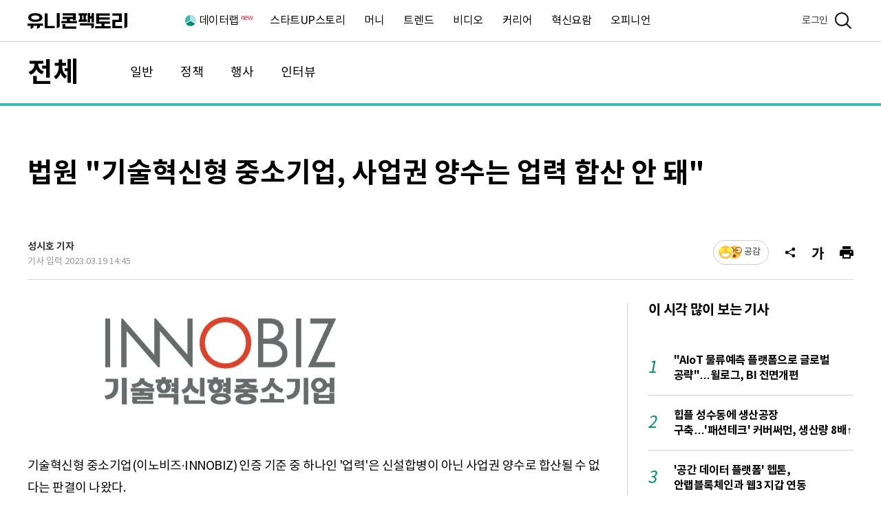

--- FILE ---
content_type: text/html; charset=utf-8
request_url: https://www.unicornfactory.co.kr/article/2023031910400369216
body_size: 10663
content:
<!DOCTYPE html>
<html lang="ko" class="default">
    <head>
        <meta charset="utf-8">
        <meta http-equiv="X-UA-Compatible" content="IE=edge, chrome=1">
        <meta name="viewport" content="width=device-width,initial-scale=1.0,maximum-scale=1.0,minimum-scale=1.0,user-scalable=no" />

        <title>법원 "기술혁신형 중소기업, 사업권 양수는 업력 합산 안 돼" - 유니콘팩토리</title>
        <!-- Basic Meta Tags -->
        <meta name="robots" content="all, max-image-preview:large">
        <meta name="title" content="법원 &quot;기술혁신형 중소기업, 사업권 양수는 업력 합산 안 돼&quot; - 유니콘팩토리">
        <meta name="description" content="기술혁신형 중소기업(이노비즈&middot;INNOBIZ) 인증 기준 중 하나인 '업력'은 신설합병이 아닌 사업권 양수로 합산될 수 없다는 판결이 나왔다. 19일 법조계에 따르면 서울행정법원 행정4부(부장판사 김정중)는 소프트웨어 개발업체 A사가 서울지방중소벤처기업청의 이노비즈 선정취소 처분을 취소해달라며 낸 소송에서 최근 A사의 청구를 모두 기각했다. A사는 2019년">
        <meta name="author" content="유니콘팩토리">
        <meta name="keywords" content="">
        <meta name="news_keywords" content="">
        <meta name="copyright" content="MoneyToday Inc.">
        <meta name="referrer" content="strict-origin-when-cross-origin">
        <link rel="icon" href="https://menu.mt.co.kr/ucfactory/images/favicon-16.png" sizes="16x16"> 
        <link rel="icon" href="https://menu.mt.co.kr/ucfactory/images/favicon-32.png" sizes="32x32"> 
        <link rel="icon" href="https://menu.mt.co.kr/ucfactory/images/favicon-152.png" sizes="152x152"> 
        <link rel="icon" href="https://menu.mt.co.kr/ucfactory/images/favicon-180.png" sizes="180x180">
        <link rel="apple-touch-icon" href="https://menu.mt.co.kr/ucfactory/images/favicon-180.png">
        <link rel="canonical" href="https://www.unicornfactory.co.kr/article/2023031910400369216">

        <!-- OpenGraph -->
        <meta property="og:type" content="article">
        <meta property="og:title" content="법원 &quot;기술혁신형 중소기업, 사업권 양수는 업력 합산 안 돼&quot; - 유니콘팩토리">
        <meta property="og:description" content="기술혁신형 중소기업(이노비즈&middot;INNOBIZ) 인증 기준 중 하나인 '업력'은 신설합병이 아닌 사업권 양수로 합산될 수 없다는 판결이 나왔다. 19일 법조계에 따르면 서울행정법원 행정4부(부장판사 김정중)는 소프트웨어 개발업체 A사가 서울지방중소벤처기업청의 이노비즈 선정취소 처분을 취소해달라며 낸 소송에서 최근 A사의 청구를 모두 기각했다. A사는 2019년">
        <meta property="og:url" content="https://www.unicornfactory.co.kr/article/2023031910400369216">
        <meta property="og:image" content="https://thumb.mt.co.kr/21/2023/03/2023031910400369216_1.jpg?1679199737">
        <meta property="og:image:width" content="1200">
        <meta property="og:image:height" content="630">
        <meta property="og:image:alt" content="">
        <meta property="og:locale" content="ko_KR"/>
        <meta property="og:site_name" content="유니콘팩토리">
        <meta property="post:sharer_text" content="유니콘팩토리"/>

        <!-- Article -->
        <meta property="article:publisher" content="유니콘팩토리">
        <meta property="article:published_time" content="2023-03-19T14:45:16+09:00">
        <meta property="article:section" content="전체" />
        <meta property="article:section2" content="일반" />
        <meta property="article:author" content="유니콘팩토리">
        <meta property="category" content="UNA001">

        <!--Twitter -->
        <meta name="twitter:card" content="summary_large_image">
        <meta name="twitter:title" content="법원 &quot;기술혁신형 중소기업, 사업권 양수는 업력 합산 안 돼&quot; - 유니콘팩토리">
        <meta name="twitter:description" content="기술혁신형 중소기업(이노비즈&middot;INNOBIZ) 인증 기준 중 하나인 '업력'은 신설합병이 아닌 사업권 양수로 합산될 수 없다는 판결이 나왔다. 19일 법조계에 따르면 서울행정법원 행정4부(부장판사 김정중)는 소프트웨어 개발업체 A사가 서울지방중소벤처기업청의 이노비즈 선정취소 처분을 취소해달라며 낸 소송에서 최근 A사의 청구를 모두 기각했다. A사는 2019년">
        <meta name="twitter:image" content="https://thumb.mt.co.kr/21/2023/03/2023031910400369216_1.jpg?1679199737/dims/resize/1200/crop/1200x630!/optimize/">
        <meta name="twitter:image:alt" content="">
        <meta name="twitter:domain" content="https://www.unicornfactory.co.kr">
        
        <!-- Google -->
        <meta name="google-site-verification" content="J52bkHE93PV47YtiiRVfNUqj9ojJzhK9LZSvWWKwuPI"/>
        <!-- Naver -->
        <meta name="naver-site-verification" content="411e751703438ddbdfc01c73783197f14bb2d2f9" /> 

        <script type="application/ld+json">
        {
            "@context": "https://schema.org",
            "@type": "NewsArticle",
            "mainEntityOfPage": "https://www.unicornfactory.co.kr/article/2023031910400369216",
            "headline": "법원 \"기술혁신형 중소기업, 사업권 양수는 업력 합산 안 돼\"",
            "description": "기술혁신형 중소기업(이노비즈·INNOBIZ) 인증 기준 중 하나인 '업력'은 신설합병이 아닌 사업권 양수로 합산될 수 없다는 판결이 나왔다. 19일 법조계에 따르면 서울행정법원 행정4부(부장판사 김정중)는 소프트웨어 개발업체 A사가 서울지방중소벤처기업청의 이노비즈 선정취소 처분을 취소해달라며 낸 소송에서 최근 A사의 청구를 모두 기각했다. A사는 2019년",
            "image": [
                "https://thumb.mt.co.kr/06/2023/03/2023031910400369216_1.jpg"
            ],
            "video": [],
            "datePublished": "2023-03-19T14:45:16+09:00",
            "dateModified": "2023-03-19T13:22:17+09:00",
            "author": [
                {
                    "@type": "Person",
                    "name": "성시호",
                    "jobTitle": "기자"
                }
            ],
            "publisher": {
                "@context": "https://schema.org",
                "@type": "Organization",
                "name": "유니콘팩토리",
                "url": "https://www.unicornfactory.co.kr",
                "logo": {
                    "@type": "ImageObject",
                    "url": "https://menu.mt.co.kr/ucfactory/images/meta_unicornfactory.png",
                    "width": 530,
                    "height": 530,
                    "caption": "유니콘팩토리 로고"
                },
                "sameAs": [
                    "https://pf.kakao.com/_iQxbPs",
                    "https://www.mt.co.kr",
                    "https://m.mt.co.kr"
                ]
            },
            "sourceOrganization": {
                "@type": "Organization",
                "name": "머니투데이",
                "url": "https://www.mt.co.kr"
            },
            "copyrightHolder": {
                "@type": "Organization",
                "name": "머니투데이",
                "url": "https://www.mt.co.kr"
            }
        }
        </script>

        <link rel="preconnect" href="https://menu.mt.co.kr">

        <link rel="preconnect" href="https://developers.kakao.com">
        <link rel="preconnect" href="https://connect.facebook.net">

        <link rel="stylesheet" media="screen and (max-width:768px)" href="https://menu.mt.co.kr/ucfactory/css/swiper-bundle.css"><!-- swiper -->
        <link rel="stylesheet" type="text/css" href="https://menu.mt.co.kr/font/noto/font_noto.css" /><!-- font : Noto Sans KR -->
        <link rel="stylesheet" type="text/css" href="https://menu.mt.co.kr/ucfactory/css/ucfactory_calendar.css?20250801000000" /><!-- datepicker -->
        <link rel="stylesheet" type="text/css" href="https://menu.mt.co.kr/ucfactory/css/ucfactory_common_v2.css?20250801000000" />

        <script type="text/javascript" src="https://menu.mt.co.kr/js/jquery-3.6.4.min.js" defer></script><!-- jquery -->
        <script type="text/javascript" src="https://menu.mt.co.kr/ucfactory/script/swiper-bundle.min.js" defer></script><!-- swiper -->
        <script type="text/javascript" src="https://menu.mt.co.kr/js/jquery-ui-1.13.2.min.js" defer></script><!-- datepicker -->
        <script>
            function preloadImage(src)
            {
                let imgegPreload = new Image();
                imgegPreload.src = src;
            }
            
            preloadImage('https://thumb.mt.co.kr/06/2023/03/2023031910400369216_1.jpg/dims/optimize/?1679199737');
        </script>

    </head>
    <body id="non-members">
        <div id="wrap">
            <a href="#container" class="skip">본문영역 바로가기</a>
            <header id="header" class="subpage view">
    <div class="sub_hdr1">
        <div class="limit1">
            <h1><a href="/">유니콘팩토리</a></h1>
            <h2>
                <a href="/all/main">전체</a>
                                <span class="atc_subject">법원 "기술혁신형 중소기업, 사업권 양수는 업력 합산 안 돼"</span>
                            </h2>
            <ul class="depth1">
                <li class="bundle home"><a href="/">홈</a></li>
                                                <li class="bundle  dlab">
                    <a href="/datalab" class="new">데이터랩</a>
                </li>
                                                <li class="bundle active ">
                    <a href="/all" class="">전체</a>
                </li>
                                                <li class="bundle  ">
                    <a href="/startupstory" class="">스타트UP스토리</a>
                </li>
                                                <li class="bundle  ">
                    <a href="/money" class="">머니</a>
                </li>
                                                <li class="bundle  ">
                    <a href="/trend" class="">트렌드</a>
                </li>
                                                <li class="bundle  ">
                    <a href="/video" class="">비디오</a>
                </li>
                                                <li class="bundle  ">
                    <a href="/career" class="">커리어</a>
                </li>
                                                <li class="bundle  ">
                    <a href="/innovation" class="">혁신요람</a>
                </li>
                                                <li class="bundle  ">
                    <a href="/opinion" class="">오피니언</a>
                </li>
                                            </ul>
            <nav>
                <ul class="depth1">
                    <li class="bundle home m_hide">
                        <a href="/">홈</a>
                    </li>
                                                            <li class="bundle mtdepth dlab">
                        <a href="/datalab" class="new">데이터랩</a>
                        <ul class="depth2">
                                                        <li class="bundle"><a href="/datalab/startupstats">스타트업 통계</a></li>
                                                        <li class="bundle"><a href="/datalab/startup/company-search">스타트업 조회</a></li>
                                                        <li class="bundle"><a href="/datalab/venturecapital/investor-search">투자기관 분석</a></li>
                                                    </ul>
                    </li>
                                                                                <li class="bundle mtdepth ">
                        <a href="/all" class="">전체</a>
                        <ul class="depth2">
                                                        <li class="bundle"><a href="/all/general">일반</a></li>
                                                        <li class="bundle"><a href="/all/politics">정책</a></li>
                                                        <li class="bundle"><a href="/all/event">행사</a></li>
                                                        <li class="bundle"><a href="/all/interview">인터뷰</a></li>
                                                    </ul>
                    </li>
                                                                                <li class="bundle">
                        <a href="/startupstory">스타트UP스토리</a>
                        <ul class="depth2"></ul>
                    </li>
                                                                                <li class="bundle mtdepth ">
                        <a href="/money" class="">머니</a>
                        <ul class="depth2">
                                                        <li class="bundle"><a href="/money/investment">투자·회수</a></li>
                                                        <li class="bundle"><a href="/money/weeklyhotdeals">이주의 핫딜</a></li>
                                                        <li class="bundle"><a href="/money/money-insight">머니人사이드</a></li>
                                                    </ul>
                    </li>
                                                                                <li class="bundle mtdepth ">
                        <a href="/trend" class="">트렌드</a>
                        <ul class="depth2">
                                                        <li class="bundle"><a href="/trend/zoomin-trend">줌인 트렌드</a></li>
                                                        <li class="bundle"><a href="/trend/techup-factory">테크업팩토리</a></li>
                                                    </ul>
                    </li>
                                                                                <li class="bundle mtdepth ">
                        <a href="/video" class="">비디오</a>
                        <ul class="depth2">
                                                        <li class="bundle"><a href="/video/tv">유팩TV</a></li>
                                                        <li class="bundle"><a href="/video/ir">유팩IR</a></li>
                                                    </ul>
                    </li>
                                                                                <li class="bundle mtdepth ">
                        <a href="/career" class="">커리어</a>
                        <ul class="depth2">
                                                        <li class="bundle"><a href="/career/recruitment">채용</a></li>
                                                        <li class="bundle"><a href="/career/start-job">스타트잡</a></li>
                                                    </ul>
                    </li>
                                                                                <li class="bundle mtdepth ">
                        <a href="/innovation" class="">혁신요람</a>
                        <ul class="depth2">
                                                        <li class="bundle"><a href="/innovation/accelerator">액셀러레이터</a></li>
                                                        <li class="bundle"><a href="/innovation/univalley">유니밸리</a></li>
                                                    </ul>
                    </li>
                                                                                <li class="bundle">
                        <a href="/opinion">오피니언</a>
                        <ul class="depth2"></ul>
                    </li>
                                                                                <li class="bundle m_hide"><a href="/reporter">기자 프로필</a></li>
                                                        </ul>
                <div class="etcfnc">
                    <a href="http://pf.kakao.com/_iQxbPs?bridge=kakaoview&&logReferer=kakao_view" class="kkochannel" target="_blank" rel="noopener noreferrer">유니콘팩토리</a>
                                    </div>
                <span class="bgbox" style="display:none;"></span><!-- 추가 : 2차 -->
            </nav>
            <div class="logbox">
                
<!-- 로그인 전 -->
<div class="bf_log">
    <span class="photo"></span>
    <a href="/login">로그인</a>
</div>
            </div>
            <button type="button" class="sch" onclick="schLayerExp(this);" aria-label="검색"><span>검색</span></button>
            <button type="button" class="menu open" aria-label="메뉴"><span>메뉴</span></button><!-- 추가 : 2차 -->
        </div>
    </div>
    <div class="sub_hdr2">
        <div class="limit1">
            <div class="svnav swiper-container">
                <ul class="group swiper-wrapper">
                    <li class="bundle swiper-slide on"><a href="/all">전체</a></li>
                                                            <li class="bundle swiper-slide  ">
                        <a href="/all/general" class="">일반</a>
                    </li>
                                        <li class="bundle swiper-slide  ">
                        <a href="/all/politics" class="">정책</a>
                    </li>
                                        <li class="bundle swiper-slide  ">
                        <a href="/all/event" class="">행사</a>
                    </li>
                                        <li class="bundle swiper-slide  ">
                        <a href="/all/interview" class="">인터뷰</a>
                    </li>
                                                        </ul>
            </div>
        </div>
    </div>
    <!-- 검색 레이어 -->
<div class="schlayer">
    <div class="limit1">
        <div class="enter_sch">
            <div class="bgbox">
                <div class="scharea">
                    <span class="cstinput">
                        <input class="enter-on-search" name="search" type="search" maxlength="100" placeholder="검색어를 입력해 주세요" />
                        <button type="button" class="schclear"><span>검색어 초기화</span></button>
                    </span>
                    <button type="submit" class="btnsch"><span>검색</span></button>
                    <form class="searchForm" action="/search" method="get">
                        <input type="hidden" name="q" value="">
                        <input type="hidden" name="qtype" value="total">
                    </form>
                </div>	
                <div class="sch_history">
                    <div class="lstsch">
                        <div class="result">
                            <h4>최근 검색어</h4>
                            <ul class="group">
                            </ul>
                        </div>
                        <div class="n_result hide">
                            최근 검색 내역이 없습니다.
                        </div>
                    </div>
                    <div class="fncbox">
                        <span class="bundle alldel"><button type="button" onclick="schAllDel()">전체 삭제</button></span>
                        <span class="bundle"><button type="button" onclick="saveOnOff(this)" class="saveOnOff">검색어 저장 끄기</button></span>
                    </div>
                </div>
            </div>
        </div>
        <div class="relgroup">
            <div class="relbox1">
                <h3 class="reltit">추천태그</h3>
<div class="rellist1">
            <a href="/hashtag/유니콘팩토리">유니콘팩토리</a>
            <a href="/hashtag/스타트업">스타트업</a>
            <a href="/hashtag/IT·정보통신">IT·정보통신</a>
            <a href="/hashtag/의료·헬스케어">의료·헬스케어</a>
            <a href="/hashtag/액셀러레이터">액셀러레이터</a>
    </div>            </div>
            <div class="relbox2">
                <h3 class="reltit">최신기사</h3>
<ul class="rellist2">
            <li>
        <a href="/article/2026012909311645256">
            <span class="thum" style="background-image:url(https://thumb.mt.co.kr/06/2026/01/2026012909311645256_1.jpg/dims/thumbnail/x250/crop/450x250/optimize/?1769655648);">기사 이미지</span>
            <span class="listtxt">
                <span class="sort">정책</span>
                <strong class="subject">韓 '글로벌 양자 허브'로…美 아이온큐, 3년간 71억 투자</strong>
            </span>
        </a>
    </li>
            <li>
        <a href="/article/2026012908404076703">
            <span class="thum" style="background-image:url(https://thumb.mt.co.kr/06/2026/01/2026012908404076703_1.jpg/dims/thumbnail/x250/crop/450x250/optimize/?1769655647);">기사 이미지</span>
            <span class="listtxt">
                <span class="sort">일반</span>
                <strong class="subject">트릴리온랩스, 국내 첫 '확산 기반 트랜스포머' LLM 개발</strong>
            </span>
        </a>
    </li>
            <li>
        <a href="/article/2026012908401791479">
            <span class="thum" style="background-image:url(https://thumb.mt.co.kr/06/2026/01/2026012908401791479_1.jpg/dims/thumbnail/x250/crop/450x250/optimize/?1769655647);">기사 이미지</span>
            <span class="listtxt">
                <span class="sort">일반</span>
                <strong class="subject">"복잡한 표·수식도 10초 내 변환"…엘리스, 'AI 문서 분석' 솔루션 출시</strong>
            </span>
        </a>
    </li>
            <li>
        <a href="/article/2026012908373116924">
            <span class="thum" style="background-image:url(https://thumb.mt.co.kr/06/2026/01/2026012908373116924_1.jpg/dims/thumbnail/x250/crop/450x250/optimize/?1769652026);">기사 이미지</span>
            <span class="listtxt">
                <span class="sort">일반</span>
                <strong class="subject">이노스페이스, 현대차그룹에 3D프린팅 관제 솔루션 공급</strong>
            </span>
        </a>
    </li>
            <li>
        <a href="/article/2026012817215411485">
            <span class="thum" style="background-image:url(https://thumb.mt.co.kr/06/2026/01/2026012817215411485_1.jpg/dims/thumbnail/x250/crop/450x250/optimize/?1769648416);">기사 이미지</span>
            <span class="listtxt">
                <span class="sort">일반</span>
                <strong class="subject">인테리어 업계의 혁신…"폐기물 전량 자원화, 탄소 1090톤 감축"</strong>
            </span>
        </a>
    </li>
    </ul>
            </div>
        </div>
        <button type="button" class="close" onclick="schLayerExp(this);" aria-label="검색"><span>닫기</span></button>
    </div>
</div></header>            <section id="container" class="subpage">
                                <div class="limit1">
                    <!-- 기사면 -->
<div class="atc_wrap">
    <div class="atc_header">
    
        <h1>법원 "기술혁신형 중소기업, 사업권 양수는 업력 합산 안 돼"</h1>
        <div class="info_fnc">
        
            <div class="view_info">
                <span class="writers">성시호 기자</span>
                <span class="date">기사 입력 2023.03.19 14:45</span>
                            </div>
            <div class="view_fnc">
                <button type="button" class="btn_like icon type0 reaction-total " onclick="viewFnc('like')" aria-label="기사반응">공감</button><!-- 이모지 적용 : icon + type0~6 -->
                <button type="button" class="btn_share" onclick="viewFnc('share')" aria-label="공유"><span>공유</span></button>
                <button type="button" class="btn_ftsize" onclick="viewFnc('ftsize')" aria-label="글자크기"><span>글자크기</span></button>
                <button type="button" class="btn_print" data-article-id="2023031910400369216" aria-label="프린트"><span>프린트</span></button>
                <!-- 토스트 메세지 -->
                <p class="toastmsg">URL이 복사되었습니다. 원하는 곳에 붙여넣기 해주세요.</p>
                <!-- 레이어 -->
                <div class="fnc_layer">
                    <!-- 공유 -->
                    <div class="lyr_share">
                        <h5 class="lyr_title">공유하기</h5>
                        <ul class="share_con">
                            <li>
                                <button type="button" class="kakao" aria-label="카카오톡 공유하기"><span>카카오톡</span></button>
                                <span class="name">카카오톡</span>
                            </li>
                            <li>
                                <button type="button" class="facebook" aria-label="페이스북 공유하기"><span>페이스북</span></button>
                                <span class="name">페이스북</span>
                            </li>
                            <li>
                                <button type="button" class="twitter" aria-label="트위터 공유하기"><span>트위터</span></button>
                                <span class="name">트위터</span>
                            </li>
                            <li>
                                <button type="button" class="urlcopy" aria-label="URL복사"><span>URL복사</span></button>
                                <span class="name">URL복사</span>
                                <textarea id="copyUrl"></textarea>
                            </li>
                        </ul>
                    </div>
                                        <!-- 글자크기 -->
                    <div class="lyr_ftsize">
                        <h5 class="lyr_title">글자크기</h5>
                        <div class="ftsize_con">
                            <div class="selec">
                                                                <input type="radio" id="xsmall" name="ftSize"  />
                                <label for="xsmall">가</label>
                                                                <input type="radio" id="small" name="ftSize"  />
                                <label for="small">가</label>
                                                                <input type="radio" id="default" name="ftSize" checked />
                                <label for="default">가</label>
                                                                <input type="radio" id="large" name="ftSize"  />
                                <label for="large">가</label>
                                                                <input type="radio" id="xlarge" name="ftSize"  />
                                <label for="xlarge">가</label>
                                                            </div>
                        </div>
                    </div>
                    <!-- 레이어 닫기 -->
                    <button type="button" class="lyr_close" aria-label="레이어 닫기"><span>레이어 닫기</span></button>
                </div>
            </div>
        </div>
    </div>
    <div class="atc_container">
        <div class="atc_ctr01">
            <div id="view_wrap01-scroll-start"><!-- view_wrap01-scroll-start -->
                <div id="view_wrap01-scroll-in" style="overflow:hidden;"><!-- view_wrap01-scroll-in -->

                    <!-- 기사면 : 본문내용 -->
                    <div id="article">
                                                <div class="article_view"><figure>
    <img src="https://thumb.mt.co.kr/06/2023/03/2023031910400369216_1.jpg/dims/optimize/?1679199737" alt=""/>
    <figcaption></figcaption>
</figure><br>
기술혁신형 중소기업(이노비즈·INNOBIZ) 인증 기준 중 하나인 &#039;업력&#039;은 신설합병이 아닌 사업권 양수로 합산될 수 없다는 판결이 나왔다.<br>
<br>
19일 법조계에 따르면 서울행정법원 행정4부(부장판사 김정중)는 소프트웨어 개발업체 A사가 서울지방중소벤처기업청의 이노비즈 선정취소 처분을 취소해달라며 낸 소송에서 최근 A사의 청구를 모두 기각했다.<br>
<br>
A사는 2019년 12월 설립돼 이듬해 1월 B사로부터 &#039;전자팩스 및 IVR 사업&#039;의 자산과 권리를 승계하는 사업 양도양수 계약을 체결했다. B사는 계약 이후 C사로 상호를 변경했다.<br>
<br>
B사는 2002년 11월 설립돼 2014년 10월 이노비즈 기업 인증을 받았다. 이노비즈 인증은 유효기간이 4년이지만 B사는 한 차례 인증을 갱신받아 2020년 10월5일까지 자격을 보유했다.<br>
<br>
이노비즈 인증을 보유한 중소기업은 세제·금융·연구개발 등 분야에서 혜택을 받는다. 이 인증을 받기 위해선 3년 이상의 업력이 필요한데 신설합병된 회사는 예외적으로 합병 이전 회사의 업력도 인정받을 수 있다.<br>
<br>
중기청은 2020년 3월11일 A사가 B사 명의로 이노비즈 인증서 재발급을 신청하자 이를 받아들였다. 당시 재발급 신청서에 기재된 사유는 &#039;대표자 변경, 합병 또는 통합, 기타 사업 포괄 양도양수&#039;였다.<br>
<br>
그러나 같은해 9월 A사가 인증 갱신을 신청하자 중기청은 이를 거절하고 당초 인증에 대해서도 선정취소 처분했다. 중기청은 A사의 업력이 3년 미만이라 적격한 신청대상이 아니며 사업권 양수는 상법상 신설합병과 달라 A사의 업력에 B사의 업력을 산입할 수 없다는 이유를 들었다.<br>
<br>
A사는 불복소송에 돌입해 &quot;B사의 인적·물적 기반이 A사에게 이전됐으니 사업권 승계는 실질적으로 신설합병에 해당한다&quot;고 주장했지만 법원은 받아들이지 않았다.<br>
<br>
재판부는 &quot;신설합병에 해당하기 위해선 상법에 따른 창립총회·합병등기 등이 이뤄졌어야 하지만 A·B사에선 이 같은 절차가 이뤄지지 않았다&quot;며 &quot;A·B사의 사업권 승계는 영업양도일 뿐&quot;이라고 판단했다.<br>
<br>
A사는 중기청이 인증 재발급 신청을 받아들이자 이를 믿고 신규 인력을 고용하고 추가 사업을 진행했다고도 항변했다. 그러나 재판부는 이 또한 A사에 귀책사유가 있다고 봤다.<br>
<br>
재판부는 &quot;A사가 재발급 신청 사유에 &#039;기타 사업 포괄양도양수&#039;도 기재했더라도 A사는 B사의 변경 전 상호를 이용했다&quot;며 &quot;마치 B사가 대표자 변경 또는 합병을 함에 따라 인증서 재발급을 요청한 것으로 착오하게 만들 의도였거나 적어도 착오를 유발한 데 귀책사유가 존재한다고 봄이 상당하다&quot;고 판시했다.<br>
<br>
A사가 항소하지 않아 이 판결은 확정됐다.<br>
</div>                        
                        
                        <!-- 기업 주요 기사 -->
                                                                
                        <!-- 관련기사 -->
                        <h3 class="atc_tit1">관련기사</h3>
<ul class="s_list13">
        <li><a href="/article/2023010410571655020">스타트업 "3년 미만 벤처기업 위한 지원제도 신설 필요"</a></li>
        <li><a href="/article/2023021410283039687">개발자 육성 '벤처스타트업 아카데미', 19개 시행 대학 선정</a></li>
        <li><a href="/article/2023021514284040207">"미래 선도할 SW 혁신인재 양성" 코스포, 8개 대학과 협업</a></li>
    </ul>

                        <!-- 해시태그 -->
                                                <!-- 기자 정보 -->
                        <ul class="writer_group">
                                                                                    <li class="atc_writer">
                                <span class="thum" style="background-image:url(https://menu.mt.co.kr/ucfactory/images/default1_80x80.png);">기자 사진</span>
                                                                                                <span class="writer">
                                    <strong class="name">성시호 기자</strong>
                                </span>
                                                            </li>
                                                    </ul>
                        <!-- 저작권 문구 -->
                        <p class="atc_copyright">&lt;저작권자 &copy; ‘돈이 보이는 리얼타임 뉴스’ 머니투데이. 무단전재 및 재배포, AI학습 이용 금지&gt;</p>

                        <!-- 기사 공감 이모지 선택 -->
                        <h3 class="atc_tit2">이 기사 어땠나요?</h3>
                        <div class="emoji_selec">
                            <ul>
                                                                                                <li class="btn-reaction btn-mlock emoji1 " data-reaction="cheer" data-tclass="type1">
                                    <input type="checkbox" id="reaction_cheer" name="reaction" value="cheer" class="" />
                                    <label for="reaction_cheer">
                                        <span class="txt">응원해요</span>
                                        <span class="num" data-count="0">0</span>
                                    </label>
                                </li>
                                                                                                <li class="btn-reaction btn-mlock emoji2 " data-reaction="surprising" data-tclass="type2">
                                    <input type="checkbox" id="reaction_surprising" name="reaction" value="surprising" class="" />
                                    <label for="reaction_surprising">
                                        <span class="txt">놀라워요</span>
                                        <span class="num" data-count="0">0</span>
                                    </label>
                                </li>
                                                                                                <li class="btn-reaction btn-mlock emoji3 " data-reaction="cool" data-tclass="type3">
                                    <input type="checkbox" id="reaction_cool" name="reaction" value="cool" class="" />
                                    <label for="reaction_cool">
                                        <span class="txt">멋져요</span>
                                        <span class="num" data-count="0">0</span>
                                    </label>
                                </li>
                                                                                                <li class="btn-reaction btn-mlock emoji4 " data-reaction="like" data-tclass="type4">
                                    <input type="checkbox" id="reaction_like" name="reaction" value="like" class="" />
                                    <label for="reaction_like">
                                        <span class="txt">좋아요</span>
                                        <span class="num" data-count="0">0</span>
                                    </label>
                                </li>
                                                                                                <li class="btn-reaction btn-mlock emoji5 " data-reaction="interested" data-tclass="type5">
                                    <input type="checkbox" id="reaction_interested" name="reaction" value="interested" class="" />
                                    <label for="reaction_interested">
                                        <span class="txt">관심있어요</span>
                                        <span class="num" data-count="0">0</span>
                                    </label>
                                </li>
                                                                                                <li class="btn-reaction btn-mlock emoji6 " data-reaction="wonder" data-tclass="type6">
                                    <input type="checkbox" id="reaction_wonder" name="reaction" value="wonder" class="" />
                                    <label for="reaction_wonder">
                                        <span class="txt">궁금해요</span>
                                        <span class="num" data-count="0">0</span>
                                    </label>
                                </li>
                                                            </ul>
                        </div>
                    </div>
                </div><!-- div (end) : list_wrap01-scroll-in -->
            </div><!-- div (end) : view_wrap01-scroll-start -->
        </div>
        <div class="atc_ctr02">
            <div id="view_wrap02-scroll-start"><!-- view_wrap02-scroll-start -->
                <div id="view_wrap02-scroll-in" style="overflow:hidden;"><!-- view_wrap02-scroll-in -->

                    <div class="aside_con">
                        <!-- 이 시각 많이 보는 기사 -->
                        <h3 class="catit">이 시각 많이 보는 기사</h3>
<div class="s_list8 swiper-container">
    <ol class="swiper-wrapper">
                <li class="swiper-slide">
            <a href="/article/2026012816213539224">
                <span class="num">1</span>
                <strong class="subject">"AIoT 물류예측 플랫폼으로 글로벌 공략"…윌로그, BI 전면개편</strong>
            </a>
        </li>
                <li class="swiper-slide">
            <a href="/article/2026012815594265063">
                <span class="num">2</span>
                <strong class="subject">힙플 성수동에 생산공장 구축…'패션테크' 커버써먼, 생산량 8배↑</strong>
            </a>
        </li>
                <li class="swiper-slide">
            <a href="/article/2026012711562385701">
                <span class="num">3</span>
                <strong class="subject">'공간 데이터 플랫폼' 헵톤, 안랩블록체인과 웹3 지갑 연동</strong>
            </a>
        </li>
                <li class="swiper-slide">
            <a href="/article/2026012816131918201">
                <span class="num">4</span>
                <strong class="subject">IBCT, 글로벌 공급망·DPP 대응 '인피리움' 조달청 혁신제품 선정</strong>
            </a>
        </li>
                <li class="swiper-slide">
            <a href="/article/2026012715311926661">
                <span class="num">5</span>
                <strong class="subject">민원 응답시간 '3초'…광주시청, 와이즈AI 통해 민원응대 효율화</strong>
            </a>
        </li>
                <li class="swiper-slide">
            <a href="/article/2026012810053589719">
                <span class="num">6</span>
                <strong class="subject">기계연, 디지털트윈 기반 자율제조 기술 美 DTC 테스트베드 등록</strong>
            </a>
        </li>
                <li class="swiper-slide">
            <a href="/article/2026012815322445664">
                <span class="num">7</span>
                <strong class="subject">"의료 마이데이터 기반 건강관리"…'나만의닥터', 전문기관 지정</strong>
            </a>
        </li>
                <li class="swiper-slide">
            <a href="/article/2026012811212239774">
                <span class="num">8</span>
                <strong class="subject">퓨리오사AI, AI반도체 실적 가시화...TSMC서 4000장 인도</strong>
            </a>
        </li>
                <li class="swiper-slide">
            <a href="/article/2026012810364463474">
                <span class="num">9</span>
                <strong class="subject">제주창경-제주콘텐츠진흥원 맞손…콘텐츠 스타트업 발굴 나선다</strong>
            </a>
        </li>
                <li class="swiper-slide">
            <a href="/article/2026012808255813909">
                <span class="num">10</span>
                <strong class="subject">메타로보틱스, 실적 성장세에 글로벌 확장 날개 "두바이에 K뷰티 거점"</strong>
            </a>
        </li>
            </ol>
</div>

                        <!-- 구분선 -->
                        <span class="aside_line1"></span>

                        <!-- 이 카테고리의 최신 기사 -->
                        <div id="plugin-wrap-765243" style="min-height: 200px;">
    <span id="plugin-wrap-765243-data" style="display: none;">{"category":["UNA001"],"category_key":"unicornfactory_category","page":"show","menu_code_name":{"DATALAB":"\ub370\uc774\ud130\ub7a9","DATALAB001":"\uc2a4\ud0c0\ud2b8\uc5c5 \ud1b5\uacc4","DATALAB002":"\uc2a4\ud0c0\ud2b8\uc5c5 \uc870\ud68c","DATALAB003":"\ud22c\uc790\uae30\uad00 \ubd84\uc11d","UNA":"\uc804\uccb4","UNA001":"\uc77c\ubc18","UNA002":"\uc815\ucc45","UNA003":"\ud589\uc0ac","UNA004":"\uc778\ud130\ubdf0","UNB":"\uc2a4\ud0c0\ud2b8UP\uc2a4\ud1a0\ub9ac","UNB001":"\uc2a4\ud0c0\ud2b8UP\uc2a4\ud1a0\ub9ac","UNC":"\uba38\ub2c8","UNC001":"\ud22c\uc790\u00b7\ud68c\uc218","UNC002":"\uc774\uc8fc\uc758 \ud56b\ub51c","UNC003":"\uba38\ub2c8\u4eba\uc0ac\uc774\ub4dc","UND":"\ud2b8\ub80c\ub4dc","UND001":"\uc90c\uc778 \ud2b8\ub80c\ub4dc","UND002":"\ud14c\ud06c\uc5c5\ud329\ud1a0\ub9ac","UNE":"\ube44\ub514\uc624","UNE001":"\uc720\ud329TV","UNE002":"\uc720\ud329IR","UNF":"\ucee4\ub9ac\uc5b4","UNF001":"\ucc44\uc6a9","UNF002":"\uc2a4\ud0c0\ud2b8\uc7a1","UNG":"\ud601\uc2e0\uc694\ub78c","UNG001":"\uc561\uc140\ub7ec\ub808\uc774\ud130","UNG002":"\uc720\ub2c8\ubc38\ub9ac","UNH":"\uc624\ud53c\ub2c8\uc5b8","UNH001":"\uc624\ud53c\ub2c8\uc5b8"},"page_info":{"path":{"top":"all","sub":"general"},"top_title":"\uc804\uccb4","sub_title":"\uc77c\ubc18"}}</span>
    <script id="plugin-wrap-765243-script">
    document.addEventListener("DOMContentLoaded", () => {
        common.loadPlugin("#plugin-wrap-765243", "article.latest", () => {});
    });
    </script>
</div>                    
                        <!-- 구분선 -->
                        <span class="aside_line1"></span>
                        <!-- 유팩 비디오 -->
                        <div id="plugin-wrap-381935" style="min-height: 200px;">
    <span id="plugin-wrap-381935-data" style="display: none;">{"page":"video","category":["UNE001","UNE002"],"menu_code_name":{"DATALAB":"\ub370\uc774\ud130\ub7a9","DATALAB001":"\uc2a4\ud0c0\ud2b8\uc5c5 \ud1b5\uacc4","DATALAB002":"\uc2a4\ud0c0\ud2b8\uc5c5 \uc870\ud68c","DATALAB003":"\ud22c\uc790\uae30\uad00 \ubd84\uc11d","UNA":"\uc804\uccb4","UNA001":"\uc77c\ubc18","UNA002":"\uc815\ucc45","UNA003":"\ud589\uc0ac","UNA004":"\uc778\ud130\ubdf0","UNB":"\uc2a4\ud0c0\ud2b8UP\uc2a4\ud1a0\ub9ac","UNB001":"\uc2a4\ud0c0\ud2b8UP\uc2a4\ud1a0\ub9ac","UNC":"\uba38\ub2c8","UNC001":"\ud22c\uc790\u00b7\ud68c\uc218","UNC002":"\uc774\uc8fc\uc758 \ud56b\ub51c","UNC003":"\uba38\ub2c8\u4eba\uc0ac\uc774\ub4dc","UND":"\ud2b8\ub80c\ub4dc","UND001":"\uc90c\uc778 \ud2b8\ub80c\ub4dc","UND002":"\ud14c\ud06c\uc5c5\ud329\ud1a0\ub9ac","UNE":"\ube44\ub514\uc624","UNE001":"\uc720\ud329TV","UNE002":"\uc720\ud329IR","UNF":"\ucee4\ub9ac\uc5b4","UNF001":"\ucc44\uc6a9","UNF002":"\uc2a4\ud0c0\ud2b8\uc7a1","UNG":"\ud601\uc2e0\uc694\ub78c","UNG001":"\uc561\uc140\ub7ec\ub808\uc774\ud130","UNG002":"\uc720\ub2c8\ubc38\ub9ac","UNH":"\uc624\ud53c\ub2c8\uc5b8","UNH001":"\uc624\ud53c\ub2c8\uc5b8"},"limit":1}</span>
    <script id="plugin-wrap-381935-script">
    document.addEventListener("DOMContentLoaded", () => {
        common.loadPlugin("#plugin-wrap-381935", "article.latest", () => {});
    });
    </script>
</div>
                        <!-- 구분선 -->
                        <span class="aside_line1"></span>
                        
                        <!-- 오피니언 -->
                        <div id="plugin-wrap-353416" style="min-height: 200px;">
    <span id="plugin-wrap-353416-data" style="display: none;">{"category":["UNH001"],"category_key":"unicornfactory_category","page":"opinion","menu_code_name":{"DATALAB":"\ub370\uc774\ud130\ub7a9","DATALAB001":"\uc2a4\ud0c0\ud2b8\uc5c5 \ud1b5\uacc4","DATALAB002":"\uc2a4\ud0c0\ud2b8\uc5c5 \uc870\ud68c","DATALAB003":"\ud22c\uc790\uae30\uad00 \ubd84\uc11d","UNA":"\uc804\uccb4","UNA001":"\uc77c\ubc18","UNA002":"\uc815\ucc45","UNA003":"\ud589\uc0ac","UNA004":"\uc778\ud130\ubdf0","UNB":"\uc2a4\ud0c0\ud2b8UP\uc2a4\ud1a0\ub9ac","UNB001":"\uc2a4\ud0c0\ud2b8UP\uc2a4\ud1a0\ub9ac","UNC":"\uba38\ub2c8","UNC001":"\ud22c\uc790\u00b7\ud68c\uc218","UNC002":"\uc774\uc8fc\uc758 \ud56b\ub51c","UNC003":"\uba38\ub2c8\u4eba\uc0ac\uc774\ub4dc","UND":"\ud2b8\ub80c\ub4dc","UND001":"\uc90c\uc778 \ud2b8\ub80c\ub4dc","UND002":"\ud14c\ud06c\uc5c5\ud329\ud1a0\ub9ac","UNE":"\ube44\ub514\uc624","UNE001":"\uc720\ud329TV","UNE002":"\uc720\ud329IR","UNF":"\ucee4\ub9ac\uc5b4","UNF001":"\ucc44\uc6a9","UNF002":"\uc2a4\ud0c0\ud2b8\uc7a1","UNG":"\ud601\uc2e0\uc694\ub78c","UNG001":"\uc561\uc140\ub7ec\ub808\uc774\ud130","UNG002":"\uc720\ub2c8\ubc38\ub9ac","UNH":"\uc624\ud53c\ub2c8\uc5b8","UNH001":"\uc624\ud53c\ub2c8\uc5b8"},"limit":1}</span>
    <script id="plugin-wrap-353416-script">
    document.addEventListener("DOMContentLoaded", () => {
        common.loadPlugin("#plugin-wrap-353416", "article.latest", () => {});
    });
    </script>
</div>                    </div>
                </div><!-- div (end) : view_wrap02-scroll-in -->
            </div><!-- div (end) : view_wrap02-scroll-start -->
        </div>

    </div>
</div>
                        

<script>
var articleId = '2023031910400369216';
var articleUrl = '/article/2023031910400369216';
</script>                </div>
            </section>
            <footer id="footer">
                <div class="sitemap">
    <div class="limit1">
        <div class="group">
                        <div class="bundle">
                                                <h4><a href="/datalab">데이터랩</a></h4>
                                <ul>
                                        <li ><a href="/datalab/startupstats">스타트업 통계</a></li>
                                        <li ><a href="/datalab/startup/company-search">스타트업 조회</a></li>
                                        <li ><a href="/datalab/venturecapital/investor-search">투자기관 분석</a></li>
                                    </ul>
                                            </div>
                        <div class="bundle">
                                                <h4><a href="/all">전체</a></h4>
                                <ul>
                                        <li ><a href="/all/general">일반</a></li>
                                        <li ><a href="/all/politics">정책</a></li>
                                        <li ><a href="/all/event">행사</a></li>
                                        <li ><a href="/all/interview">인터뷰</a></li>
                                    </ul>
                                            </div>
                        <div class="bundle">
                                                <h4><a href="/startupstory">스타트UP스토리</a></h4>
                                            </div>
                        <div class="bundle">
                                                <h4><a href="/money">머니</a></h4>
                                <ul>
                                        <li ><a href="/money/investment">투자·회수</a></li>
                                        <li ><a href="/money/weeklyhotdeals">이주의 핫딜</a></li>
                                        <li ><a href="/money/money-insight">머니人사이드</a></li>
                                    </ul>
                                            </div>
                        <div class="bundle">
                                                <h4><a href="/trend">트렌드</a></h4>
                                <ul>
                                        <li ><a href="/trend/zoomin-trend">줌인 트렌드</a></li>
                                        <li ><a href="/trend/techup-factory">테크업팩토리</a></li>
                                    </ul>
                                            </div>
                        <div class="bundle">
                                                <h4><a href="/video">비디오</a></h4>
                                <ul>
                                        <li ><a href="/video/tv">유팩TV</a></li>
                                        <li ><a href="/video/ir">유팩IR</a></li>
                                    </ul>
                                            </div>
                        <div class="bundle">
                                                <h4><a href="/career">커리어</a></h4>
                                <ul>
                                        <li ><a href="/career/recruitment">채용</a></li>
                                        <li ><a href="/career/start-job">스타트잡</a></li>
                                    </ul>
                                            </div>
                        <div class="bundle">
                                                <h4><a href="/innovation">혁신요람</a></h4>
                                <ul>
                                        <li ><a href="/innovation/accelerator">액셀러레이터</a></li>
                                        <li ><a href="/innovation/univalley">유니밸리</a></li>
                                    </ul>
                                                                <h4><a href="/opinion">오피니언</a></h4>
                                                                <h4><a href="/reporter">기자 프로필</a></h4>
                                            </div>
                    </div>
        <div class="sgroup"><!-- 모바일 전용 -->
                                                <h4><a href="/all">전체</a></h4>
                                    <h4><a href="/startupstory">스타트UP<br/>스토리</a></h4>
                                    <h4><a href="/money">머니</a></h4>
                                    <h4><a href="/trend">트렌드</a></h4>
                                    <h4><a href="/video">비디오</a></h4>
                                    <h4><a href="/career">커리어</a></h4>
                                    <h4><a href="/innovation">혁신요람</a></h4>
                                    <h4><a href="/opinion">오피니언</a></h4>
                                    <h4><a href="/reporter">기자 프로필</a></h4>
                        <h4><a href="/datalab">데이터랩</a></h4>
        </div>
    </div>
</div>
<a href="#" class="goback">뒤로가기</a><!-- 추가 230221 세종 -->
<a href="#" class="gotop">Top버튼</a>
<div class="siteinfo">
    <div class="limit1">
        <h2 class="logo"><a href="/">유니콘팩토리</a></h2>
        <ul class="service">
            <li><a href="https://www.mt.co.kr/company/index.htm" target="_blank" rel="noopener noreferrer">회사소개</a></li>
            <li><a href="https://www.mt.co.kr/company/info/tou.htm" target="_blank" rel="noopener noreferrer">이용약관</a></li>
            <li><a href="https://www.mt.co.kr/company/info/privacy.htm" target="_blank" rel="noopener noreferrer"><strong>개인정보처리방침</strong></a></li>
        </ul>
        <div class="infogroup">
            <article>
                <span>머니투데이 서울시 종로구 청계천로 11 (서린동, 청계빌딩)</span>
                <span>대표이사/발행인/편집인 : 강호병</span>
                <span>등록번호 : 서울아01084</span>
                <span>사업자등록번호 : 762-86-02890</span>
                <span>등록일 : 2009.12.24</span>
                <span>제호 : 머니투데이</span>
                <span>발행일 : 2000.1.1</span>
                <span>연락처 : <a href="tel:02-724-7700">02-724-7700</a></span>
                <span>청소년보호책임자 : 신택균</span>
            </article>
            <address>COPYRIGHT&copy;UNICORNFACTORY ALL RIGHTS RESERVED.</address>
        </div>
    </div>
</div>            </footer>
        </div>

        <script async src="https://www.googletagmanager.com/gtag/js?id=G-PFMMQ71HN7"></script> 
        <script> 
        window.dataLayer = window.dataLayer || []; 
        function gtag(){dataLayer.push(arguments);} 
        gtag('js', new Date()); 
        gtag('config', 'G-PFMMQ71HN7'); 
        </script>

        <script type="text/javascript" src="https://menu.mt.co.kr/ucfactory/script/ucfactory_scroll.js?20250801000000" defer></script>
        <script type="text/javascript" src="https://menu.mt.co.kr/ucfactory/script/ucfactory_pbjs_v2.js?20250801000000" defer></script>
        <script type="text/javascript" src="https://menu.mt.co.kr/ucfactory/script/ucfactory_calendar.js?20250801000000" defer></script>

        <script>
        var articleListUrl = '/all/general/articles';   
        </script>
        <script type="text/javascript" src="https://menu.mt.co.kr/unicornfactory/js/ucfactory_common.min.js?20250801000000" defer></script>

                
                <script type="text/javascript" src="https://menu.mt.co.kr/unicornfactory/js/unicornfactory/article/show.js?20250801000000" defer></script>
            </body>
</html>

--- FILE ---
content_type: text/css
request_url: https://menu.mt.co.kr/ucfactory/css/ucfactory_calendar.css?20250801000000
body_size: 863
content:
.ui-datepicker {
	display:none;
	position:fixed;
	margin:5px auto 0;
	width:264px; 
	background:#fff; 
	border:1px solid #e2e2e2;
}
.ui-datepicker a {
	text-decoration: none;
}
/* DatePicker Table */
.ui-datepicker table {
  width:100%;
}
.ui-datepicker-header {
	position:relative;
	height:30px;
	background:#f3f3f3;
	color: #e0e0e0;
	border-bottom:1px solid #e2e2e2;
}
.ui-datepicker-title {
	display:flex;
	justify-content:space-evenly;
	align-items:center;
	margin-left:30px;
	margin-right:30px;
	height:30px;
}
.ui-datepicker-title select {
	background:none;
	border:none;
	outline:none;
	cursor:pointer;
}
.ui-datepicker-header .ui-corner-all {
	position:absolute;
	top:0;
	bottom:0;
	width:30px;
	height:30px;
	font-size:0; line-height:0;
	cursor: pointer;
}
.ui-datepicker-header .ui-corner-all .ui-icon {
	display:block;
	height:100%;
	background:url('../images/bl_arrow4.png') no-repeat center center; background-size:15px auto;
}
.ui-datepicker-prev {
	left:0;
}
.ui-datepicker-prev .ui-icon {
	transform:rotate(90deg);
}
.ui-datepicker-next {
	right:0;
}
.ui-datepicker-next .ui-icon {
	transform:rotate(-90deg);
}
.ui-datepicker-header .ui-corner-all.ui-state-disabled .ui-icon {
	opacity:0.5;
}
.ui-datepicker thead {
	height:34px;
}
.ui-datepicker th {
	font-size:13px;
	color: #666666;
}
.ui-datepicker tbody td {
	min-width:32px;
	height:30px;
	font-size:12px;
	text-align:center;
	white-space:nowrap;
	border:1px solid #e2e2e2;
	cursor: pointer;
}
.ui-datepicker tbody td:first-child {
	border-left:0;
}
.ui-datepicker tbody td:last-child {
	border-right:0;
}
.ui-datepicker tbody tr:last-child td {
	border-bottom:0;
}
.ui-datepicker td span, .ui-datepicker td a {
	display: inline-block;
	text-align: center;
	width: 100%;
	height: 30px;
	line-height: 30px;
	color: #666666;
}
.ui-datepicker-calendar .ui-state-default {
}
.ui-datepicker-calendar .ui-state-hover {
	background:#f7f7f7;
}
.ui-datepicker-calendar .ui-datepicker-today > * {
	background:#fffa90;
}
.ui-datepicker-calendar tbody tr td a:hover,
.ui-datepicker-calendar tbody tr td a:focus {
	/* background:#f7f7f7; */
}
.ui-datepicker-calendar .ui-state-active {
	background: #000;
	color: #fff;
	margin: 1px;
	width:calc(100% - 2px);
}
.ui-datepicker-unselectable .ui-state-default {
	background: #f4f4f4;
	opacity:0.5;
	color: #b4b3b3;
}
.ui-datepicker-calendar td:first-child .ui-state-active {
}
.ui-datepicker-calendar td:last-child .ui-state-active {
}
.ui-datepicker-calendar tr:last-child .ui-state-active {
}
tr th:first-child,
tr th:first-child a,
tr td:first-child,
tr td:first-child a {
	color:#F54141 !important;
}

@media only screen and (max-width:769px) {
	.ui-datepicker {
		margin:0;
		min-width:264px;
		width:auto;
		max-width:400px;
		transform:translateY(-50%);
		border:none;
	}
	.ui-datepicker-header {
		height:40px;
	}
	.ui-datepicker-header .ui-corner-all {
		width:40px;
		height:100%;
	}
	.ui-datepicker-header .ui-corner-all .ui-icon {
		background-size:20px auto;
	}
	.ui-datepicker-title {
		height:100%;
	}
	.ui-datepicker-title select {
		padding:0 20px;
		-webkit-appearance: none;
		-moz-appearance: none; 
		appearance: none;
		background:url(../images/bl_arrow4.png) no-repeat 98% 50%;
		background-size:15px auto;
		font-size:16px;
	}
	.ui-datepicker thead {
		height:40px;
	}
	.ui-datepicker thead th {
		height:40px;
		font-size:14px;
	}
	.ui-datepicker tbody td {
		height:40px;
		font-size:14px;
	}
	.ui-datepicker td span, .ui-datepicker td a {
		height:40px;
		line-height:40px;
	}
}

--- FILE ---
content_type: text/css
request_url: https://menu.mt.co.kr/ucfactory/css/ucfactory_common_v2.css?20250801000000
body_size: 51323
content:
@charset "utf-8";

* {
  -webkit-text-size-adjust: none;
}
body,
dl,
dt,
dd,
ul,
ol,
li,
h1,
h2,
h3,
h4,
h5,
h6,
pre,
form,
fieldset,
img,
input,
textarea,
blockquote,
th,
td,
p,
header,
hgroup,
nav,
section,
article,
aside {
  margin: 0;
  padding: 0;
  font-family: "Noto Sans KR";
  border: none;
}
table {
  border-collapse: collapse;
  border-spacing: 0px;
}
legend {
  position: absolute;
  width: 0;
  height: 0;
  visibility: hidden;
  font-size: 0;
  line-height: 0;
  text-indent: -9999px;
}
address,
caption,
cite,
code,
dfn,
em,
var {
  font-style: normal;
}
button {
  margin: 0;
  padding: 0;
  font-family: "Noto Sans KR", sans-serif;
  border: none;
  outline: none;
  cursor: pointer;
}
button span {
  visibility: hidden;
  font-size: 0px;
  line-height: 0px;
}
ol,
ul {
  list-style: none;
}
caption {
  text-align: left;
}
q:before,
q:after {
  content: "";
}
abbr,
acronym {
  border: 0px;
}
label {
  cursor: pointer;
}
img,
select,
input,
textarea,
select,
button {
  vertical-align: top;
}
iframe {
  border: none;
}
a {
  border: none;
  text-decoration: none;
}
a:link,
a:active {
}

.hide,
caption {
  visibility: hidden;
  position: absolute;
  width: 0;
  height: 0;
  font-size: 0;
  line-height: 0;
}
.cboth,
clear {
  display: block;
  clear: both;
  width: 0px;
  height: 0px;
  font-size: 0px;
  line-height: 0px;
}
/* skip */
.skip {
  position: absolute;
  top: -200px;
  display: block;
  z-index: 999;
}
.skip:focus {
  top: 0;
  background: yellow;
}

.only_pc {
}
.only_mobile {
  display: none;
}

html,
body {
  height: 100%;
}
html.xsmall {
  font-size: 16px;
}
html.small {
  font-size: 17px;
}
html.default {
  font-size: 18px;
}
html.large {
  font-size: 20px;
}
html.xlarge {
  font-size: 22px;
}
body,
button,
a,
input,
textarea,
select {
  font-family: "Noto Sans KR", sans-serif;
  color: #000;
}

#non-members {
}
#non-members .lock-tooltip {
  display: none;
  position: fixed;
}

#loading {
  display: none;
  position: absolute;
  top: 57px;
  left: 0;
  right: 0;
  min-height: 600px;
}
.loading {
  position: relative;
}
.loading #loading {
  display: block;
}
#loading .lmt {
  display: flex;
  flex-direction: column;
  justify-content: center;
  align-items: center;
  position: absolute;
  top: 0;
  left: 0;
  right: 0;
  bottom: 0;
}
#loading .img {
  display: block;
  width: 100px;
  height: 100px;
  background: url(../images/bg_loading_mobile.gif) no-repeat center center;
  background-size: 100% auto;
}
#loading .txt {
  display: block;
  margin-top: 28px;
  font-size: 16px;
  font-weight: 700;
  line-height: 100%;
  text-align: center;
  color: #666;
}

#wrap {
  display: flex;
  flex-direction: column;
  justify-content: space-between;
  min-height: 100%;
}
#wrap .limit1 {
  display: flex;
  flex-wrap: wrap;
  margin: 0 auto;
  max-width: 1200px;
  height: 100%;
}
#wrap .dim2 {
  position: fixed;
  top: 0;
  left: 0;
  right: 0;
  bottom: 0;
  background: rgba(0, 0, 0, 0.5);
  z-index: 3;
}

/* header */
#header {
  z-index: 3;
}
#header .limit1 {
  flex-direction: column;
  position: relative;
}
/* header : 통합검색 */
#header .schlayer {
  display: none;
  position: fixed;
  top: 0;
  left: 0;
  right: 0;
  bottom: 0;
  background: #fff;
  z-index: 1;
}
#header .schlayer .limit1 {
  flex-wrap: nowrap;
}
#header .schlayer .reltit {
  font-size: 24px;
  line-height: 35px;
}
#header .schlayer .enter_sch {
  flex: 0 0 70px;
  position: relative;
  margin-top: 12%;
  height: 70px;
}
#header .schlayer .enter_sch .bgbox {
  overflow: hidden;
  position: absolute;
  top: 0;
  left: 0;
  right: 0;
  min-height: 66px;
  border: 2px solid #000;
  border-radius: 35px;
}
#header .schlayer .enter_sch .scharea {
  display: flex;
  justify-content: space-between;
  align-items: center;
  padding: 0 35px;
  height: 66px;
}
#header .schlayer .enter_sch .scharea .cstinput {
  flex: auto;
  display: flex;
  align-items: center;
  position: relative;
}
#header .schlayer .enter_sch .scharea .cstinput input[type="search"] {
  flex: auto;
  margin-right: 35px;
  background: none;
  font-size: 20px;
  color: #333;
  outline: none;
}
#header .schlayer .enter_sch .scharea .cstinput input::-ms-clear,
#header .schlayer .enter_sch .scharea .cstinput input::-ms-reveal {
  display: none;
} /* 기본 초기화버튼 제거 ie */
#header
  .schlayer
  .enter_sch
  .scharea
  .cstinput
  input::-webkit-search-decoration,
#header
  .schlayer
  .enter_sch
  .scharea
  .cstinput
  input::-webkit-search-cancel-button,
#header
  .schlayer
  .enter_sch
  .scharea
  .cstinput
  input::-webkit-search-results-button,
#header
  .schlayer
  .enter_sch
  .scharea
  .cstinput
  input::-webkit-search-results-decoration {
  display: none;
} /* 기본 초기화버튼 제거 */
#header .schlayer .enter_sch .scharea .cstinput .schclear {
  display: none;
  position: absolute;
  right: 10px;
  width: 25px;
  height: 25px;
  background: #d9d9d9 url(../images/btn_close2.png) no-repeat center center;
  background-size: 8px auto;
  border-radius: 50%;
}
#header .schlayer .enter_sch .scharea .btnsch {
  width: 40px;
  height: 40px;
  background: url(../images/btn_search1.png) no-repeat center center;
  background-size: 100% auto;
}
#header .schlayer .enter_sch .sch_history {
  display: none;
  background: #fff;
  border-top: 1px solid #d9d9d9;
}
#header .schlayer .enter_sch .sch_history .lstsch {
  overflow-y: auto;
}
#header .schlayer .enter_sch .sch_history .lstsch .result {
  padding: 24px 0 0;
}
#header .schlayer .enter_sch .sch_history .lstsch .result h4 {
  padding: 0 32px;
  font-size: 16px;
  color: #333;
}
#header .schlayer .enter_sch .sch_history .lstsch .result .group {
  margin-top: 7px;
}
#header .schlayer .enter_sch .sch_history .lstsch .result .group li {
  display: flex;
  justify-content: space-between;
  align-items: center;
  padding: 0 32px;
  height: 50px;
}
#header .schlayer .enter_sch .sch_history .lstsch .result .group li:hover {
  background: #f4f5f4;
}
#header .schlayer .enter_sch .sch_history .lstsch .result .group a {
  font-size: 20px;
  color: #666;
}
#header .schlayer .enter_sch .sch_history .lstsch .result .group button {
  width: 20px;
  height: 20px;
  background: url(../images/btn_close2.png) no-repeat center center;
  background-size: 11px auto;
}
#header .schlayer .enter_sch .sch_history .lstsch .n_result {
  display: flex;
  justify-content: center;
  align-items: center;
  height: 272px;
  font-size: 16px;
  color: #333;
}
#header .schlayer .enter_sch .sch_history .fncbox {
  display: flex;
  justify-content: flex-end;
  align-items: center;
  padding: 0 35px;
  background: #f5f4f5;
  height: 55px;
  border-top: 1px solid #d9d9d9;
}
#header .schlayer .enter_sch .sch_history .fncbox .bundle {
}
#header .schlayer .enter_sch .sch_history .fncbox .bundle + .bundle:before {
  content: "|";
  padding: 0 5px;
  color: rgba(102, 102, 102, 0.3);
}
#header .schlayer .enter_sch .sch_history .fncbox button {
  background: none;
  font-size: 14px;
  color: #666;
}
#header .schlayer .enter_sch .sch_history .fncbox button:hover,
#header .schlayer .enter_sch .sch_history .fncbox button:focus {
  text-decoration: underline;
}
.relgroup {
  flex: auto;
  display: flex;
  flex-direction: column;
  justify-content: space-evenly;
  width: 100%;
}
.relgroup .relbox1 {
  flex: auto;
  display: flex;
  flex-direction: column;
  align-items: center;
  justify-content: space-evenly; /*margin-top:74px;*/
}
.relgroup .relbox2 {
  flex: auto;
  display: flex;
  flex-direction: column;
  align-items: center; /*margin-top:103px;*/
}
.relgroup .rellist1 {
  display: flex;
}
.relgroup .reltit + .rellist1 {
  /*margin-top:57px;*/
}
.relgroup .rellist1 a {
  padding: 0 15px;
  height: 38px;
  background: #fff;
  font-size: 20px;
  line-height: 38px;
  white-space: nowrap;
  color: #006a5d;
  border: 1px solid #42b7ae;
  border-radius: 30px;
} /* #999 */
.relgroup .rellist1 a:before {
  content: "#";
}
.relgroup .rellist1 a + a {
  margin-left: 11px;
}
.relgroup .rellist1 a:hover,
.relgroup .rellist1 a:focus {
  background: #42b7ae;
  color: #fff;
  border-color: #42b7ae;
} /* #000 */
.relgroup .rellist2 {
  display: flex;
  width: 100%;
}
.relgroup .reltit + .rellist2 {
  margin-top: 21px;
}
.relgroup .rellist2 li {
  flex: 0 0 18%;
}
.relgroup .rellist2 li + li {
  margin-left: 2.5%;
}
.relgroup .rellist2 li a {
  display: flex;
  flex-direction: column;
}
.relgroup .rellist2 li .thum {
  padding-bottom: 64.81481481481%;
  background-repeat: no-repeat;
  background-position: center 0;
  background-size: cover;
  font-size: 0;
  line-height: 0;
}
.relgroup .rellist2 li .listtxt {
  display: flex;
  flex-direction: column;
  letter-spacing: -0.03em;
}
.relgroup .rellist2 li .listtxt .sort {
  margin-top: 11px;
  font-size: 13px;
  font-weight: 700;
  color: #008a7d;
}
.relgroup .rellist2 li .listtxt .subject {
  overflow: hidden;
  margin-top: 9px;
  max-height: 44px;
  font-size: 16px;
  line-height: 22px;
}
.relgroup .rellist2 li a:hover .subject,
.relgroup .rellist2 li a:focus .subject {
  text-decoration: underline;
}
#header .schlayer .close {
  position: absolute;
  top: 70px;
  right: 0;
  width: 30px;
  height: 30px;
  background: url(../images/btn_close2.png) no-repeat center center;
  background-size: 18px auto;
}

#header nav .depth1 .dp2op {
  display: none;
}
/* header : 메인 */
#header.mainpage {
  flex: 0 0 192px;
}
#header.mainpage:before {
  content: " ";
  position: absolute;
  top: 0;
  left: 0;
  right: 0;
  height: 30px;
  background: #f5f5f5;
}
#header.mainpage .prt_page {
  display: flex;
  flex: 0 0 30px;
  align-items: center;
}
#header.mainpage .prt_page a {
  line-height: 1em;
  color: #fff;
}
#header.mainpage .logo_sch {
  display: flex;
  flex: 0 0 115px;
  justify-content: center;
  position: relative;
  border-bottom: 4px solid #42b7ae;
}
#header.mainpage .logo_sch h1 {
  align-self: center;
  width: 300px;
  height: 48px;
  background: url(../images/logo_ucfactory1.svg) no-repeat center center;
  background-size: 100% auto;
  font-size: 0;
  line-height: 0;
}
#header.mainpage .logo_sch h1 a {
  display: block;
  height: 100%;
}
#header.mainpage .logo_sch .sch {
  position: absolute;
  top: 45px;
  right: 0;
  width: 30px;
  height: 30px;
  background: url(../images/btn_search1.svg) no-repeat center center;
  background-size: 100% auto;
}
#header.mainpage .logo_sch .menu {
  display: none;
}
#header .logbox {
  position: absolute;
  top: 33px;
  right: 37px;
}
#header .logbox.active {
  z-index: 2;
}
#header .logbox .bf_log {
  display: flex;
  justify-content: flex-end;
  padding-top: 18px;
}
#header .logbox .bf_log .photo {
  display: none;
}
#header .logbox .bf_log a {
  font-size: 14px;
  line-height: 100%;
  letter-spacing: -0.03em;
  color: #333;
}
#header .logbox .af_log {
  display: flex;
}
#header .logbox .af_log .user_photo {
  display: block;
  overflow: hidden;
  width: 50px;
  height: 50px;
  border-radius: 50%;
}
#header .logbox .af_log .user_photo:hover {
  background: rgba(66, 183, 174, 0.2);
}
#header .logbox.active .af_log .user_photo:focus,
#header .logbox.active .af_log .user_photo.active {
  background: rgba(66, 183, 174, 0.2);
}
#header .logbox .af_log .user_photo span {
  display: block;
  margin: 5px;
  width: 40px;
  height: 40px;
  background-color: #fff;
  background-position: center center;
  background-size: cover;
  font-size: 0;
  line-height: 0;
  border-radius: 50%;
}
#header .logbox .af_log .loglayer {
  display: none;
  position: absolute;
  top: 54px;
  right: 5px;
  padding: 14px 21px 7px;
  width: calc(178px - 42px);
  background: #fff;
  box-shadow: 0px 4px 4px rgba(0, 0, 0, 0.1);
  border: 1px solid #e2e2e2;
  border-radius: 4px;
}
#header .logbox .af_log .loglayer .userinfo {
  display: flex;
  flex-direction: column;
  align-items: center;
  padding-bottom: 12px;
  border-bottom: 1px solid #ccc;
}
#header .logbox .af_log .loglayer .userinfo .photo {
  display: block;
  position: relative;
}
#header .logbox .af_log .loglayer .userinfo .photo:after {
  display: none;
  content: "";
  position: absolute;
  right: 0;
  bottom: 0;
  width: 12px;
  height: 12px;
  background-size: 100% auto;
}
#header .logbox .af_log .loglayer .userinfo .photo.sns_kko:after {
  display: block;
  background-image: url(../images/icon_kakao2.svg);
} /* 카카오 */
#header .logbox .af_log .loglayer .userinfo .photo.sns_nv:after {
  display: block;
  background-image: url(../images/icon_naver2.svg);
} /* 네이버 */
#header .logbox .af_log .loglayer .userinfo .photo.sns_gg:after {
  display: block;
  background-image: url(../images/icon_google2.svg);
} /* 구글 */
#header .logbox .af_log .loglayer .userinfo .photo span {
  display: block;
  overflow: hidden;
  width: 40px;
  height: 40px;
  background-position: center center;
  background-size: cover;
  font-size: 0;
  line-height: 0;
  border-radius: 50%;
}
#header .logbox .af_log .loglayer .userinfo .name {
  display: block;
  overflow: hidden;
  margin-top: 8px;
  padding-bottom: 3px;
  font-size: 14px;
  font-weight: 700;
  line-height: 100%;
  text-align: center;
  letter-spacing: -0.03em;
  color: #333;
}
#header .logbox .af_log .loglayer .fnc {
  padding: 6px 0 0;
  font-size: 14px;
  letter-spacing: -0.03em;
}
#header .logbox .af_log .loglayer .fnc li {
  display: flex;
  align-items: center;
  height: 26px;
}
#header .logbox .af_log .loglayer .fnc a {
  color: #555;
}
#header .logbox .af_log .loglayer .fnc a:hover,
#header .logbox .af_log .loglayer .fnc a:focus {
  font-weight: 700;
}
#header.mainpage .gnbbox {
  position: absolute;
  top: 191px;
  left: 0;
  right: 0;
  height: 180px;
  background: #fff;
  box-shadow: 0px 5px 5px rgba(0, 0, 0, 0.5);
  border-top: 1px solid #42b7ae;
  z-index: -1;
}
/* nav : 메인 / 모바일에서 햄버거로 전환 */ /* 서브에도 적용됨 */
#header nav {
  display: flex;
  flex: 0 0 42px;
  position: relative;
  background: #fff;
  font-size: 16px;
  line-height: 23px;
  border-bottom: 1px solid #42b7ae;
}
#header nav .etcfnc {
  display: none;
}
#header nav .bgbox {
  display: flex;
  position: absolute;
  top: 43px;
  left: 0;
  right: 0;
  height: 180px;
}
#header nav .depth1 {
  display: flex;
  justify-content: space-between;
  flex: 0 0 100%;
}
#header nav .depth1 > .bundle {
  flex: 0 1 112px;
  display: flex;
  position: relative;
  padding-left: 1px;
  cursor: pointer;
}
#header nav .depth1 > .bundle.m_hide {
  display: none;
}
#header nav .depth1 > .bundle > a {
  display: flex;
  justify-content: center;
  align-items: center;
  width: 100%;
  height: 42px;
  font-size: 16px;
  line-height: 23px;
  letter-spacing: -0.03em;
}
#header nav .depth1 > .bundle.dlab > a:before {
  content: "";
  position: relative;
  top: -1px;
  left: 0;
  margin-right: 4px;
  width: 16px;
  height: 16px;
  background: url(../images/icon_datalab1.svg) no-repeat center center;
  background-size: 100% auto;
}
#header nav .depth1 > .bundle > a.new .ico:before {
  content: "new";
  position: relative;
  top: -5px;
  right: -3px;
  font-size: 10px;
  font-weight: 400;
  color: #ff263c;
}
#header nav .depth1 > .bundle > a:hover,
#header nav .depth1 > .bundle > a:focus,
#header nav .depth1 > .bundle > a.active {
  font-weight: 700;
  line-height: 22px;
}
#header nav .depth2 {
  display: none;
  position: absolute;
  top: 43px;
  left: 0;
  right: 0;
  padding: 20px 0 22px;
  height: calc(192px - 42px);
  font-size: 14px;
  font-weight: 400;
  text-align: center;
  line-height: 28px;
  z-index: 1;
}
#header nav .depth2 > .bundle {
  white-space: nowrap;
}
#header nav .depth2 .dp2group {
  display: flex;
}
#header nav .depth2 .dp2group:after {
  content: "";
  position: absolute;
  top: 21px;
  left: 147px;
  bottom: 21px;
  width: 1px;
  background: #ddd;
  font-size: 0;
  line-height: 0;
}
#header nav .depth2 .dp2group ul:nth-child(1) {
  width: 118px;
}
#header nav .depth2 .dp2group ul:nth-child(2) {
  margin-left: 29px;
  width: 194px;
}
#header nav .depth2 .dp2group ul:nth-child(3) {
  width: 108px;
}
#header nav .depth2 .dp2group ul .bundle {
  white-space: nowrap;
}
#header nav .depth2 .dp2group ul:nth-child(1n + 2) .bundle a:after {
  content: "";
  position: relative;
  top: -2px;
  display: inline-block;
  margin-left: 5px;
  width: 9px;
  height: 9px;
  background: url(../images/bl_arrow3.png) no-repeat center center;
  vertical-align: middle;
}
#header nav .depth2 .bundle a {
  color: #555;
}
#header nav .depth2 .bundle a:hover,
#header nav .depth2 .bundle a:focus {
  font-weight: 700;
  line-height: 26px;
}
/* snav : fixed 전용 / 모바일에서 메인으로 전환 */
#header.mainpage .svnav {
  display: none;
  position: fixed;
  top: 0;
  left: 0;
  right: 0;
  height: 60px;
  background: #fff;
  font-size: 16px;
  line-height: 23px;
  border-bottom: 1px solid #ccc;
}
#header.mainpage .svnav .limit1 {
  flex-direction: unset;
  align-items: center;
}
#header.mainpage .svnav h1 {
  margin-right: 5.25%;
  width: 145px;
  height: 23px;
  background: url(../images/logo_ucfactory1.png) no-repeat center center;
  background-size: 100% auto;
  font-size: 0;
  line-height: 0;
}
#header.mainpage .svnav h1 a {
  display: block;
  height: 100%;
}
#header.mainpage .svnav .depth1 {
  display: flex;
  flex: auto;
}
#header.mainpage .svnav .depth1 .bundle {
  display: flex;
  position: relative;
  padding: 0 14px;
}
#header.mainpage .svnav .depth1 .bundle.home {
  display: none;
}
#header.mainpage .svnav .depth1 .bundle a {
  align-self: center;
  display: flex;
}
#header.mainpage .svnav .depth1 .bundle.dlab a:before {
  content: "";
  position: relative;
  top: 3px;
  left: 0;
  margin-right: 4px;
  width: 16px;
  height: 16px;
  background: url(../images/icon_datalab1.svg) no-repeat center center;
  background-size: 100% auto;
}
#header.mainpage .svnav .depth1 .bundle a.new .ico:before {
  content: "new";
  position: relative;
  top: -4px;
  right: -3px;
  font-size: 10px;
  font-weight: 400;
  color: #ff263c;
}
#header.mainpage .svnav .depth1 .bundle a:hover,
#header.mainpage .svnav .depth1 .bundle a:focus {
  font-weight: 700;
  line-height: 22px;
}
#header.mainpage .svnav .sch {
  width: 30px;
  height: 30px;
  background: url(../images/btn_search1.png) no-repeat center center;
  background-size: 100% auto;
}
#header .svnav .logbox {
  position: relative;
  top: 0;
  right: 0;
  margin-right: 12px;
  width: 40px;
  height: 40px;
}
#header .svnav .logbox.active {
  z-index: 1;
}
#header .svnav .logbox .bf_log {
  padding-top: 13px;
}
#header .svnav .logbox .af_log .user_photo {
  width: 40px;
  height: 40px;
}
#header .svnav .logbox .af_log .user_photo span {
  margin: 0;
}
#header .svnav .logbox .af_log .loglayer {
  top: 45px;
  right: 0px;
}
/* header : 서브 */
#header.subpage {
  flex: 0 0 93px;
  padding-top: 61px;
}
#header.subpage.datalab.main {
  flex: 0 0 89px;
}
#header.subpage .sub_hdr1 {
  position: fixed;
  top: 0;
  left: 0;
  right: 0;
  height: 60px;
  background: #fff;
  border-bottom: 1px solid #ccc;
  z-index: 1;
}
#header.subpage .sub_hdr1 > .limit1 {
  flex-wrap: unset;
  flex-direction: unset;
  align-items: center;
}
#header.subpage .sub_hdr1 h1 {
  flex: 0 0 145px;
  margin-right: 5.8%;
  width: 145px;
  height: 23px;
  background: url(../images/logo_ucfactory1.svg) no-repeat center center;
  background-size: 100% auto;
  font-size: 0;
  line-height: 0;
}
#header.subpage .sub_hdr1 h1 a {
  display: block;
  height: 100%;
}
#header.subpage .sub_hdr1 h2 {
  display: none;
}
#header.subpage .sub_hdr1 > .limit1 > .depth1 {
  flex: auto;
  display: flex;
  margin-right: 30px;
  font-size: 16px;
  line-height: 23px;
  letter-spacing: -0.03em;
}
#header.subpage .sub_hdr1.motion > .limit1 > .depth1 {
  display: none;
}
#header.subpage .sub_hdr1 > .limit1 > .depth1 .bundle {
  display: flex;
  position: relative;
  padding: 0 14px;
}
#header.subpage .sub_hdr1 > .limit1 > .depth1 .bundle:first-child,
#header.subpage
  .sub_hdr1
  > .limit1
  > .depth1
  .bundle:first-child.active
  + .home
  + .bundle {
  padding-left: 0;
}
#header.subpage .sub_hdr1 > .limit1 > .depth1 .bundle.home,
#header.subpage .sub_hdr1 > .limit1 > .depth1 .bundle.active {
  visibility: hidden;
  position: absolute;
  padding: 0;
  width: 0;
}
#header.subpage .sub_hdr1 > .limit1 > .depth1 .bundle a {
  display: flex;
  align-items: center;
  height: 100%;
}
#header.subpage .sub_hdr1 > .limit1 > .depth1 .bundle.dlab a:before {
  content: "";
  position: relative;
  margin-right: 4px;
  width: 16px;
  height: 16px;
  background: url(../images/icon_datalab1.svg) no-repeat center center;
  background-size: 100% auto;
}
#header.subpage .sub_hdr1 > .limit1 > .depth1 .bundle a.new .ico:before {
  content: "new";
  position: relative;
  top: -5px;
  right: -3px;
  font-size: 10px;
  font-weight: 400;
  color: #ff263c;
}
#header.subpage .sub_hdr1 > .limit1 > .depth1 .bundle a:hover,
#header.subpage .sub_hdr1 > .limit1 > .depth1 .bundle a:focus {
  font-weight: 700;
  line-height: 20px;
}
#header.subpage .sub_hdr1 nav {
  display: none;
}
#header.subpage .logbox {
  position: relative;
  top: 0;
  right: 0;
  margin-right: 37px;
  width: 50px;
  height: 50px;
}
#header.subpage .logbox.active {
  z-index: 1;
}
#header.subpage .logbox .bf_log {
  padding-top: 18px;
}

#header.subpage .sub_hdr1 .svnav {
  display: none;
}
#header.subpage .sub_hdr1.motion .svnav {
  display: block;
  flex: auto;
  height: 100%;
}
#header.subpage .sub_hdr1.motion .svnav .group {
  display: flex;
  align-items: center;
  height: 100%;
  font-size: 16px;
  line-height: 23px;
}
#header.subpage .sub_hdr1.motion .svnav .group .bundle {
  display: flex;
  align-items: center;
  position: relative;
  padding: 0 19px;
}
#header.subpage .sub_hdr1.motion .svnav .group .bundle:first-child {
  padding-left: 0;
  font-weight: 700;
  line-height: 20px;
}
#header.subpage .sub_hdr1.motion .svnav .group .bundle:nth-child(2):before {
  content: " ";
  position: absolute;
  top: 0;
  left: 0;
  bottom: 0;
  width: 1px;
  background: #ccc;
  font-size: 0;
  line-height: 0;
}
#header.subpage .sub_hdr1.motion .svnav .group .bundle a {
  display: flex;
  align-items: center;
  white-space: nowrap;
}
#header.subpage .sub_hdr1.motion .svnav .group .bundle a:hover,
#header.subpage .sub_hdr1.motion .svnav .group .bundle a:focus,
#header.subpage .sub_hdr1.motion .svnav .group .bundle.on a {
  font-weight: 700;
  line-height: 20px;
}
#header.subpage .sub_hdr1.motion .svnav .group .atc_subject {
  display: block;
  overflow: hidden;
  padding-right: 0;
  font-weight: 700;
  line-height: 20px;
  text-overflow: ellipsis;
  white-space: nowrap;
}
#header.subpage .sub_hdr1.motion .svnav .group .ufc {
  margin-left: 10px;
  padding: 0;
}
#header.subpage .sub_hdr1.motion .svnav .group .ufc:before {
  content: "";
  display: block;
  width: 39px;
  height: 20px;
  background: url(../images/badge_ufc3.svg) no-repeat center center;
  background-size: auto 100%;
  font-size: 0;
  line-height: 0;
}
#header.subpage .sub_hdr1.motion .svnav .group .bundle.like {
  position: relative;
  overflow: hidden;
  margin-left: 10px;
  padding: 0;
  width: 30px;
}
#header.subpage .sub_hdr1.motion .svnav .group .bundle.like label {
  display: block;
  width: 100%;
  height: 30px;
  background: url(../images/icon_heart4.svg) no-repeat center center;
  background-size: 100% auto;
  font-size: 0;
  line-height: 0;
}
#header.subpage .sub_hdr1.motion .svnav .group .bundle.like label.active {
  background-image: url(../images/icon_heart5.svg);
}
#non-members #header.subpage .sub_hdr1.motion .svnav .group .bundle.like {
  cursor: pointer;
}
#non-members #header.subpage .sub_hdr1.motion .svnav .group .bundle.like label {
  pointer-events: none;
}
#header.subpage .sub_hdr1.motion .svnav .group .jst_name {
  font-weight: 700;
  line-height: 20px;
}
#header.subpage .sub_hdr1 .sch {
  position: absolute;
  top: 15px;
  right: 0;
  width: 30px;
  height: 30px;
  background: url(../images/btn_search1.png) no-repeat center center;
  background-size: 100% auto;
}
#header.subpage .sub_hdr1 .back {
  display: none;
}
#header.subpage .sub_hdr1 .menu {
  display: none;
}
#header.subpage .sub_hdr2 {
  height: 89px;
  border-bottom: 4px solid #42b7ae;
} /* #000 */
#header.subpage.datalab.main .sub_hdr2 {
  border-bottom: none;
}
#header.subpage .sub_hdr2 .svnav {
  display: flex;
  width: 100%;
  height: 100%;
}
#header.subpage .sub_hdr2 .svnav .group {
  display: flex;
  flex-wrap: wrap;
  align-items: center;
  font-size: 18px;
}
#header.subpage .sub_hdr2 .svnav .group .bundle:first-child {
  font-size: 40px;
  font-weight: 700;
}
#header.subpage .sub_hdr2 .svnav .group .bundle + .bundle {
  margin-left: 39px;
}
#header.subpage .sub_hdr2 .svnav .group .bundle:nth-child(2) {
  margin-left: 75px;
}
#header.subpage .sub_hdr2 .svnav .group .bundle a:hover,
#header.subpage .sub_hdr2 .svnav .group .bundle.on a {
  font-weight: 700;
}
/* header : 통합검색 / 해시태그 검색 */
#header.search {
  padding-top: 0;
}
#header.search .sub_hdr1 > .limit1 {
  justify-content: space-between;
}
#header.search h1 {
  margin-right: 0;
}
#header.search .logbox {
  margin-right: 0;
}
#header.search .searchbar {
  display: none;
  position: absolute;
  top: 0;
  right: 62px;
  bottom: 0;
  left: 178px;
}
#header.search .searchbar .barwrap {
  margin-top: 10px;
}
#header.search .searchbar .barwrap:before {
  border-radius: 20px;
}
#header.search .searchbar .barwrap .scharea {
  height: 40px;
}
#header.search .searchbar .barwrap input {
  font-size: 18px;
}
#header.search .searchbar .barwrap .btn_sch {
  flex: 0 0 60px;
  background-position: 12px center;
  background-size: 30px auto;
}
#header.search .searchbar .barwrap.focusipt .btn_sch {
  background-position: 0 center;
}
#header.search .searchbar .barwrap .sch_history {
  border-radius: 0 0 20px 20px;
}
#header.hashtag {
  padding-top: 0;
}
#header.hashtag .sub_hdr1 h2 {
  flex: auto;
  margin-right: 40px;
  font-size: 22px;
  text-indent: -158px;
  letter-spacing: -0.03em;
  text-align: center;
}
#header.hashtag .sub_hdr1 h2:before {
  content: "#";
}
#header.hashtag .sub_hdr1 .logbox {
  margin-right: 42px;
}
#header.hashtag .svnav {
  display: none;
  position: fixed;
  top: 0;
  left: 0;
  right: 0;
  height: 60px;
  background: #fff;
  font-size: 16px;
  line-height: 23px;
  border-bottom: 1px solid #ccc;
}
#header.hashtag .svnav .limit1 {
  flex-direction: unset;
  align-items: center;
}
/* header : 서브-기사면 */
#header.subpage.view .sub_hdr1 .scrollbox {
  display: none;
  position: absolute;
  left: 0;
  right: 0;
  bottom: -1px;
  height: 3px;
  font-size: 0;
  line-height: 0;
}
#header.subpage.view .sub_hdr1.motion .scrollbox {
  display: block;
}
#header.subpage.view .sub_hdr1 .scrollbox .scroll {
  width: 0;
  height: 100%;
  background: #42b7ae;
} /* #000 */
/* footer */
#footer {
  flex: 0 0 440px;
  display: flex;
  flex-direction: column;
  position: relative;
  background: #666;
  border-top: 1px solid #ddd;
  z-index: 1;
}
#footer .sitemap {
  flex: 0 0 240px;
  background: #f5f5f5;
}
#footer .sitemap .limit1 {
}
#footer .sitemap .group {
  display: flex;
  justify-content: space-between;
  margin-top: 30px;
  width: 100%;
  height: 180px;
}
#footer .sitemap .group .bundle {
  padding: 10px 0 0 20px;
  width: calc(149px - 20px);
  letter-spacing: -0.03em;
}
#footer .sitemap .group .bundle:first-child {
  padding-left: 0;
}
#footer .sitemap .group .bundle + .bundle {
  border-left: 1px solid #ddd;
}
#footer .sitemap .group .bundle h4 {
  font-size: 15px;
  font-weight: 700;
  line-height: 16px;
  color: #000;
}
#footer .sitemap .group .bundle h4 + h4 {
  margin-top: 18px;
}
#footer .sitemap .group .bundle h4 + ul {
  margin-top: 8px;
}
#footer .sitemap .group .bundle ul + h4 {
  margin-top: 20px;
}
#footer .sitemap .group .bundle h4 a:hover,
#footer .sitemap .group .bundle h4 a:focus {
  text-decoration: underline;
}
#footer .sitemap .group .bundle ul li {
  font-size: 14px;
  font-weight: 400;
  line-height: 25px;
}
#footer .sitemap .group .bundle ul li a {
  color: #666;
}
#footer .sitemap .group .bundle ul li a:hover,
#footer .sitemap .group .bundle ul li a:focus {
  text-decoration: underline;
}
#footer .sitemap .sgroup {
  display: none;
}
#footer .siteinfo {
  flex: 0 0 200px;
  background: #666;
}
#footer .siteinfo .limit1 {
  justify-content: space-between;
  height: auto;
}
#footer .siteinfo .logo {
  flex: 0 0 158px;
  margin-top: 40px;
  height: 23px;
  background: url(../images/logo_ucfactory2.svg) no-repeat center center;
  background-size: 100% auto;
  font-size: 0;
  line-height: 0;
}
#footer .siteinfo .logo a {
  display: block;
  height: 100%;
}
#footer .siteinfo .service {
  display: flex;
  margin-top: 40px;
  font-size: 14px;
  line-height: 23px;
  letter-spacing: -0.03em;
}
#footer .siteinfo .service li + li {
  margin-left: 19px;
}
#footer .siteinfo .service a {
  color: #fff;
}
#footer .siteinfo .infogroup {
  flex: 0 0 100%;
  display: flex;
  flex-direction: column;
  margin-top: 26px;
  font-size: 13px;
  font-weight: 400;
  letter-spacing: -0.03em;
  color: #fff;
}
#footer .siteinfo .infogroup article {
  line-height: 21px;
}
#footer .siteinfo .infogroup article:after {
  content: " ";
  display: block;
  clear: both;
  height: 0;
  font-size: 0;
  line-height: 0;
}
#footer .siteinfo .infogroup article span {
  float: left;
  white-space: nowrap;
}
#footer .siteinfo .infogroup article span + span:before {
  content: "|";
  padding: 0 10px;
  color: rgba(255, 255, 255, 0.5);
}
#footer .siteinfo .infogroup article span.nbf {
  clear: both;
}
#footer .siteinfo .infogroup article span.nbf:before {
  display: none;
}
#footer .siteinfo .infogroup article a {
  color: #fff;
}
#footer .siteinfo .infogroup address {
  margin-top: 16px;
  line-height: 100%;
}
#footer .gotop {
  display: none;
  position: fixed;
  bottom: 50px;
  right: 75px;
  width: 48px;
  height: 48px;
  background: #42b7ae url(../images/bl_arrow19.svg) no-repeat center center;
  background-size: 26px auto;
  font-size: 0;
  line-height: 0;
  border-radius: 50%;
  z-index: 1;
} /* #333 */
#footer .goback {
  display: none;
}

/* container */
#container {
  flex: auto;
}
/* container - main */
#container.mainpage {
  padding: 42px 0 149px;
}
.mainpage > .limit1 {
  flex-direction: column;
}
/* 메인 - 탑기사 */
.mainpage .topatc {
  display: flex;
  justify-content: space-between;
  position: relative;
  width: 100%;
}
.mainpage .topatc:after {
  content: " ";
  position: absolute;
  top: 0;
  right: 379px;
  bottom: 0;
  width: 1px;
  background: #ccc;
  font-size: 0;
  line-height: 0;
}
.mainpage .topatc .main_atc {
  flex: auto;
  margin-right: 60px;
}
.mainpage .topatc .main_atc a {
  display: flex;
  flex-direction: column;
  justify-content: flex-end;
  overflow: hidden;
  position: relative;
  padding: 39px;
  height: calc(100% - 78px);
  letter-spacing: -0.03em;
}
.mainpage .topatc .main_atc .thum {
  position: absolute;
  top: 0;
  left: 0;
  right: 0;
  bottom: 0;
  background-repeat: no-repeat;
  background-position: center 0;
  background-size: cover;
  transition: 0.3s ease all;
  font-size: 0;
  line-height: 0;
  z-index: -1;
}
.mainpage .topatc .main_atc a:hover .thum,
.mainpage .topatc .main_atc a:focus .thum {
  transform: scale(1.1);
}
.mainpage .topatc .main_atc .thum:after {
  content: " ";
  position: absolute;
  top: 0;
  left: 0;
  right: 0;
  bottom: 0;
  font-size: 0;
  line-height: 0;
  background: linear-gradient(
    180deg,
    rgba(0, 0, 0, 0) 54.45%,
    rgba(0, 0, 0, 0.8) 99.97%,
    rgba(0, 0, 0, 0.8) 99.98%
  );
}
.mainpage .topatc .main_atc .subject {
  overflow: hidden;
  max-height: 94px;
  font-size: 32px;
  line-height: 47px;
  word-break: keep-all;
  color: #fff;
}
.mainpage .topatc .main_atc a:hover .subject,
.mainpage .topatc .main_atc a:focus .subject {
  text-decoration: underline;
}
.mainpage .topatc .main_atc .txt {
  overflow: hidden;
  margin-top: 9px;
  max-height: 58px;
  font-size: 20px;
  line-height: 29px;
  color: rgba(255, 255, 255, 0.8);
}
.mainpage .topatc .sub_atc {
  flex: 0 0 349px;
}
.mainpage .topatc .sub_atc .group {
  display: flex;
  flex-direction: column;
}
.mainpage .topatc .sub_atc .bundle {
  flex: 0 0 104px;
}
.mainpage .topatc .sub_atc .bundle + .bundle {
  margin-top: 28px;
}
.mainpage .topatc .sub_atc .bundle a {
  display: flex;
  flex-direction: row-reverse;
  justify-content: space-between;
  align-items: center;
  height: 100%;
}
.mainpage .topatc .sub_atc .bundle a:hover,
.mainpage .topatc .sub_atc .bundle a:focus {
  text-decoration: underline;
}
.mainpage .topatc .sub_atc .bundle a .thum {
  flex: 0 0 164px;
  height: 104px;
  background-repeat: no-repeat;
  background-position: center 0;
  background-size: cover;
  font-size: 0;
  line-height: 0;
}
.mainpage .topatc .sub_atc .bundle a .subject {
  overflow: hidden;
  max-height: 75px;
  margin-right: 22px;
  font-size: 17px;
  line-height: 25px;
  letter-spacing: -0.03em;
}
/* 메인 - 레이아웃 */
.mainpage .categroup1 {
  display: flex;
  justify-content: space-between;
  margin-top: 50px;
  padding-top: 31px;
  width: 100%;
  border-top: 4px solid #42b7ae;
}
.mainpage .categroup1 .bundle {
  flex: 0 0 31.66666666667%;
}
.mainpage .categroup2 {
  margin-top: 50px;
  padding-top: 33px;
  width: 100%;
  border-top: 4px solid #42b7ae;
}
.mainpage .categroup3 {
  display: flex;
  justify-content: space-between;
  margin-top: 50px;
  width: 100%;
}
.mainpage .categroup3 .cg3_1 {
  flex: 0 0 65.83333333333%;
  display: flex;
  justify-content: space-between;
  padding-top: 28px;
  border-top: 4px solid #42b7ae;
}
.mainpage .categroup3 .cg3_1 .cg3_1_2 {
  flex: 0 0 48.10126582278%;
}
.mainpage .categroup3 .cg3_2 {
  flex: auto;
  margin-left: 2.5%;
  padding: 32px 30px 12px;
  background: #f4f5fa;
}
.mainpage .categroup4 {
  margin-top: 50px;
  padding-top: 31px;
  border-top: 4px solid #42b7ae;
}
/* 메인 - 타이틀 */
.mainpage .catit {
  font-size: 20px;
  line-height: 29px;
  letter-spacing: -0.03em;
}
.mainpage .catit a {
  padding-right: 20px;
  background: url(../images/bl_arrow5.png) no-repeat right center;
  background-size: auto 100%;
}
.mainpage .catit a:hover,
.mainpage .catit a:focus {
  text-decoration: underline;
}
/* 메인 - 리스트 */
.mainpage .m_list1 {
}
.mainpage .catit + .m_list1 {
  margin-top: 16px;
}
.mainpage .m_list1 li {
  letter-spacing: -0.03em;
}
.mainpage .m_list1 li:first-child {
  padding-bottom: 26px;
}
.mainpage .m_list1 li:first-child a {
  display: flex;
  flex-direction: column;
  width: 100%;
}
.mainpage .m_list1 li:first-child .thum {
  position: relative;
  overflow: hidden;
  padding-bottom: 55.26315789474%;
}
.mainpage .m_list1 li:first-child .thum .img {
  position: absolute;
  top: 0;
  left: 0;
  right: 0;
  bottom: 0;
  background-repeat: no-repeat;
  background-position: center 0;
  background-size: cover;
  transition: 0.3s ease all;
  font-size: 0;
  line-height: 0;
}
.mainpage .m_list1 li:first-child a:hover .thum .img,
.mainpage .m_list1 li:first-child a:focus .thum .img {
  transform: scale(1.1);
}
.mainpage .m_list1 li:first-child .subject {
  overflow: hidden;
  margin-top: 23px;
  height: 60px;
  font-size: 20px;
  line-height: 30px;
}
.mainpage .m_list1 li:first-child a:hover .subject,
.mainpage .m_list1 li:first-child a:focus .subject {
  text-decoration: underline;
}
.mainpage .m_list1 li:first-child .txt {
  overflow: hidden;
  margin-top: 3px;
  height: 54px;
  font-size: 18px;
  line-height: 27px;
  color: #666;
}
.mainpage .m_list1 li:nth-child(1n + 2) {
  padding-top: 20px;
  border-top: 1px solid #ccc;
}
.mainpage .m_list1 li:nth-child(1n + 2) a {
  display: flex;
  justify-content: space-between;
  align-items: center;
  width: 100%;
}
.mainpage .m_list1 li:nth-child(1n + 2) .thum {
  flex: 0 0 43.15789473684%;
  padding-bottom: 28.42105263158%;
  background-repeat: no-repeat;
  background-position: center 0;
  background-size: cover;
  font-size: 0;
  line-height: 0;
}
.mainpage .m_list1 li:nth-child(1n + 2) .subject {
  flex: auto;
  overflow: hidden;
  margin-left: 6.31578947368%;
  max-height: 75px;
  font-size: 17px;
  line-height: 25px;
}
.mainpage .m_list1 li:nth-child(1n + 2) a:hover .subject,
.mainpage .m_list1 li:nth-child(1n + 2) a:focus .subject {
  text-decoration: underline;
}
.mainpage .m_list1 li:nth-child(3) {
  margin-top: 21px;
}

.mainpage .m_list2 {
}
.mainpage .catit + .m_list2 {
  margin-top: 16px;
}
.mainpage .m_list2 ul {
  display: flex;
  justify-content: space-between;
}
.mainpage .m_list2 li {
  flex: 0 0 48.75%;
}
.mainpage .m_list2 li a {
  position: relative;
  overflow: hidden;
  display: block;
  font-size: 20px;
  line-height: 30px;
  letter-spacing: -0.03em;
  word-break: keep-all;
  color: #fff;
}
.mainpage .m_list2 li .thum {
  display: block;
  position: relative;
  padding-bottom: 47.86324786325%;
  background-repeat: no-repeat;
  background-position: center 0;
  background-size: cover;
  transition: 0.3s ease all;
  font-size: 0;
  line-height: 0;
}
.mainpage .m_list2 li a:hover .thum,
.mainpage .m_list2 li a:focus .thum {
  transform: scale(1.1);
}
.mainpage .m_list2 li .thum:after {
  content: "";
  position: absolute;
  top: 0;
  left: 0;
  right: 0;
  bottom: 0;
  background: linear-gradient(
    180deg,
    rgba(0, 0, 0, 0) 0%,
    rgba(0, 0, 0, 0.5) 100%
  );
  font-size: 0;
  line-height: 0;
}
.mainpage .m_list2 li .subject {
  position: absolute;
  left: 29px;
  right: 29px;
  bottom: 24px;
  overflow: hidden;
  max-height: 60px;
}
.mainpage .m_list2 li a:hover .subject,
.mainpage .m_list2 li a:focus .subject {
  text-decoration: underline;
}

.mainpage .m_list3 {
}
.mainpage .catit + .m_list3 {
  margin-top: 16px;
}
.mainpage .m_list3 li {
}
.mainpage .m_list3 li:nth-child(1n + 2) {
  border-top: 1px solid #ccc;
}
.mainpage .m_list3 li.active {
  position: relative;
  overflow: hidden;
}
.mainpage .m_list3 li a {
  display: flex;
  align-items: center;
  padding-bottom: 22px;
  line-height: 25px;
  letter-spacing: -0.03em;
}
.mainpage .m_list3 li:nth-child(1n + 2) a {
  padding-top: 19px;
}
.mainpage .m_list3 li.active a {
  padding-top: calc(55.625% + 22px);
}
.mainpage .m_list3 li:nth-child(1n + 2).active a {
  padding-top: calc(55.625% + 41px);
}
.mainpage .m_list3 li .thum {
  position: absolute;
  top: 0;
  left: 0;
  right: 0;
  padding-bottom: 0;
  background-repeat: no-repeat;
  background-position: center 0;
  background-size: cover;
  font-size: 0;
  line-height: 0;
}
.mainpage .m_list3 li:nth-child(1n + 2) .thum {
  top: 19px;
}
.mainpage .m_list3 li.active .thum {
  padding-bottom: 55.625%;
  transition: padding-bottom 0.5s;
}
.mainpage .m_list3 li .num {
  font-size: 30px;
  color: #008a7d;
  transform: matrix(0.98, 0, -0.19, 1, 0, 0);
} /* #666 */
.mainpage .m_list3 li .subject {
  flex: auto;
  overflow: hidden;
  margin-left: 13px;
  max-height: 50px;
  font-size: 17px;
}
.mainpage .m_list3 li a:hover .subject,
.mainpage .m_list3 li a:focus .subject {
  text-decoration: underline;
}

.mainpage .m_list4 {
}
.mainpage .catit + .m_list4 {
  margin-top: 16px;
}
.mainpage .m_list4 ul {
  display: flex;
  justify-content: space-between;
}
.mainpage .m_list4 ul li {
  flex: 0 0 31.66666666667%;
}
.mainpage .m_list4 ul li a {
  display: flex;
  flex-direction: column;
  width: 100%;
}
.mainpage .m_list4 ul li .thum {
  position: relative;
  overflow: hidden;
  padding-bottom: 56.31578947368%;
}
.mainpage .m_list4 ul li .thum:before {
  content: " ";
  position: absolute;
  top: 0;
  left: 0;
  right: 0;
  bottom: 0; /*background:rgba(0, 0, 0, 0.3);*/
  z-index: 1;
}
.mainpage .m_list4 ul li .thum .img {
  position: absolute;
  top: 0;
  left: 0;
  right: 0;
  bottom: 0;
  background-repeat: no-repeat;
  background-position: center 0;
  background-size: cover;
  transition: 0.3s ease all;
  font-size: 0;
  line-height: 0;
}
.mainpage .m_list4 ul li a:hover .thum .img,
.mainpage .m_list4 ul li a:focus .thum .img {
  transform: scale(1.1);
}
.mainpage .m_list4 .vod li .thum:after {
  content: " ";
  position: absolute;
  top: 0;
  left: 0;
  right: 0;
  bottom: 0;
  background: url(../images/icon_play1.png) no-repeat center center;
  background-size: 60px auto;
  z-index: 1;
}
.mainpage .m_list4 ul li .subject {
  overflow: hidden;
  margin-top: 13px;
  max-height: 60px;
  font-size: 20px;
  line-height: 30px;
  letter-spacing: -0.03em;
}
.mainpage .m_list4 ul li a:hover .subject,
.mainpage .m_list4 ul li a:focus .subject {
  text-decoration: underline;
}
/* container - sub */
#container.subpage {
  padding: 60px 0 200px;
}
.subpage > .limit1 {
  flex-direction: column;
  flex-wrap: unset !important;
}
/* 서브 - 레이아웃 */
.subpage .con_lyt0 {
  padding: 0 0 50px;
  border-bottom: 4px solid #42b7ae;
} /* #000 */
.subpage .con_lyt1 {
  display: flex;
  justify-content: space-between;
}
.subpage .con_lyt0 + .con_lyt1 {
  margin-top: 60px;
}
.subpage .con_lyt1 .con_lyt1_1 {
  display: flex;
  flex-direction: column;
  position: relative;
}
.subpage .con_lyt1 .con_lyt1_1:first-child {
  flex: 0 0 70.16666666667%;
}
.subpage .con_lyt1 .con_lyt1_1:first-child:after {
  content: " ";
  position: absolute;
  top: 0;
  right: -3.56294536817%;
  bottom: 0;
  width: 1px;
  background: #ccc;
  font-size: 0;
  line-height: 0;
}
.subpage .con_lyt1 .con_lyt1_1:nth-child(2) {
  flex: 0 0 24.83333333333%; /*overflow:hidden;*/
  width: 24.83333333333%;
}
.subpage .aside_con {
}
.subpage .aside_con .catit:first-child {
  line-height: 1em;
}
.subpage .aside_con .aside_line1 {
  display: block;
  clear: both;
  height: 2px;
  background: #000;
  font-size: 0;
  line-height: 0;
}
.subpage .aside_con .s_list2 + .aside_line1 {
  margin-top: 78px;
}
.subpage .aside_con .s_list5 + .aside_line1 {
  margin-top: 62px;
}
.subpage .aside_con .s_list8 + .aside_line1 {
  margin-top: 60px;
}
.subpage .aside_con .s_list9 + .aside_line1 {
  margin-top: 80px;
}
.subpage .aside_con .s_list10 + .aside_line1 {
  margin-top: 76px;
}
/* 서브 - 페이징 */
.subpage .paging1 {
  display: flex;
  justify-content: center;
  align-items: center;
  height: 40px;
}
.subpage .s_list15 + .paging1 {
  margin-top: 60px;
}
.subpage .s_list16 + .paging1 {
  margin-top: 56px;
}
.subpage .paging1 a {
  flex: 0 1 40px;
  display: inline-flex;
  justify-content: center;
  align-items: center;
  position: relative;
  height: 40px;
  font-size: 20px;
  font-weight: 700;
  letter-spacing: -0.03em;
}
.subpage .paging1 a:before {
  content: " ";
  position: absolute;
  top: 0;
  left: 0;
  right: 0;
  bottom: 0;
  background-repeat: no-repeat;
  background-position: center center;
  background-size: auto 22px;
  font-size: 0;
  line-height: 0;
}
.subpage .paging1 a:after {
  content: " ";
  position: absolute;
  top: 0;
  left: 0;
  right: 0;
  bottom: 0;
  font-size: 0;
  line-height: 0;
  border: 1px solid #ddd;
}
.subpage .paging1 a.first,
.subpage .paging1 a.prev,
.subpage .paging1 a.next,
.subpage .paging1 a.end {
  font-size: 0;
  line-height: 0;
}
.subpage .paging1 a.first:before {
  background-image: url(../images/btn_first1.png);
}
.subpage .paging1 a.prev:before {
  background-image: url(../images/btn_prev2.png);
}
.subpage .paging1 a.next:before {
  background-image: url(../images/btn_next2.png);
}
.subpage .paging1 a.end:before {
  background-image: url(../images/btn_last1.png);
}
.subpage .paging1 a.active,
.subpage .paging1 a:hover,
.subpage .paging1 a:focus {
  background-color: #f4f5fa;
}
.subpage .paging1 a.disabled {
  pointer-events: none;
}
.subpage .paging1 a.disabled:before {
  opacity: 0.4;
}
.subpage .paging1 a + a {
  margin-left: 7px;
}

.subpage .paging2 {
  display: flex;
  justify-content: center;
  align-items: center;
  height: 34px;
}
.subpage .dlp_main .listarea table + .paging2 {
  margin-top: 40px;
}
.subpage .dlp_main #loading + .paging2 {
  margin-top: 40px;
}
.subpage .paging2 a {
  flex: 0 1 32px;
  display: inline-flex;
  justify-content: center;
  align-items: center;
  position: relative;
  height: 32px;
  font-size: 14px;
  font-weight: 400;
  letter-spacing: -0.03em;
  color: #333;
}
.subpage .paging2 a:before {
  content: "";
  position: absolute;
  top: 0;
  left: 0;
  right: 0;
  bottom: 0;
  background-repeat: no-repeat;
  background-position: center center;
  background-size: 100% auto;
  font-size: 0;
  line-height: 0;
}
.subpage .paging2 a.first,
.subpage .paging2 a.prev,
.subpage .paging2 a.next,
.subpage .paging2 a.end {
  font-size: 0;
  line-height: 0;
}
.subpage .paging2 a.first:before {
  background-image: url(../images/btn_paging_first1.svg);
}
.subpage .paging2 a.prev:before {
  background-image: url(../images/btn_paging_prev1.svg);
}
.subpage .paging2 a.next:before {
  background-image: url(../images/btn_paging_next1.svg);
}
.subpage .paging2 a.end:before {
  background-image: url(../images/btn_paging_last1.svg);
}
.subpage .paging2 a.active {
  background-color: #333;
  font-weight: 700;
  color: #fff;
  border-radius: 50%;
}
.subpage .paging2 a.disabled {
  pointer-events: none;
}
.subpage .paging2 a.disabled:before {
  opacity: 0.3;
}
.subpage .paging2 a + a {
  margin-left: 12px;
}
/* 서브 - 탭 */
.subpage .list_tab1 {
  overflow: hidden;
  position: relative;
  height: 60px;
}
.subpage .list_tab1:before,
.subpage .list_tab1:after {
  content: "";
  position: absolute;
  top: 0;
  bottom: 0;
  width: 15px;
  background: #fff;
  font-size: 0;
  line-height: 0;
}
.subpage .list_tab1:before {
  left: 0;
  z-index: 1;
}
.subpage .list_tab1:after {
  right: 0;
}
.subpage .list_tab1 .swiper-container {
  position: relative;
  margin-left: 15px;
  margin-right: 15px;
  height: 100%;
  box-sizing: border-box;
}
.subpage .list_tab1 .swiper-container:before {
  content: " ";
  position: absolute;
  top: 0;
  left: 0;
  right: 0;
  bottom: 0;
  border: 1px solid #333;
  font-size: 0;
  line-height: 0;
}
.subpage .list_tab1 .swiper-wrapper {
  display: flex;
  height: 100%;
  z-index: 0;
}
.subpage .list_tab1 .swiper-wrapper .swiper-slide {
  flex: 0 0 33.3%;
  overflow: hidden;
  position: relative;
  width: auto !important;
  height: 100%;
}
.subpage .list_tab1 .swiper-wrapper .swiper-slide:nth-child(3n + 3) {
  flex: 0 0 33.4%;
}
.subpage .list_tab1 .swiper-wrapper .swiper-slide strong {
  display: flex;
  justify-content: center;
  align-items: center;
  position: relative;
  height: 100%;
  font-size: 18px;
  font-weight: 700;
  letter-spacing: -0.03em;
  white-space: nowrap;
  cursor: pointer;
}
.subpage
  .list_tab1
  .swiper-wrapper
  .swiper-slide
  + .swiper-slide
  strong:before {
  content: " ";
  position: absolute;
  top: 0;
  left: 0;
  bottom: 0;
  width: 1px;
  background: #333;
  font-size: 0;
  line-height: 0;
}
.subpage
  .list_tab1
  .swiper-wrapper
  .swiper-slide.swiper-slide-active
  strong:before {
  border: none;
}
.subpage .list_tab1 .swiper-wrapper .swiper-slide strong.active {
  background: #333;
  color: #fff;
}
.subpage .list_tab1 .swiper-button {
  position: absolute;
  top: 15px;
  bottom: 0;
  width: 30px;
  height: 30px;
  background: url(../images/btn_prev2On.png) no-repeat center center;
  background-size: 100% auto;
  cursor: pointer;
  z-index: 1;
  outline: none;
}
.subpage .list_tab1 .swiper-button.next {
  right: -15px;
  transform: rotate(180deg);
}
.subpage .list_tab1 .swiper-button.prev {
  left: -15px;
}
.subpage .list_tab1 .swiper-button.swiper-button-disabled {
  background-image: url(../images/btn_prev2Off.png);
  cursor: default;
}
/* 서브 - 날짜선택 */
.subpage .datepic {
  display: flex;
  justify-content: center;
}
.subpage .datepic .dategroup {
  display: flex;
  align-items: center;
}
.subpage .datepic .dategroup .current {
  display: flex;
  align-items: center;
  position: relative;
}
.subpage .datepic .dategroup .current input {
  height: 30px;
  font-size: 22px;
  font-weight: 700;
  letter-spacing: -0.03em;
  outline: none;
}
.subpage .datepic .dategroup .current img.ui-datepicker-trigger {
  width: 28px;
  height: 28px;
  cursor: pointer;
}
.subpage .datepic .dategroup .ui-datepicker {
  position: absolute;
  top: 30px;
  z-index: 1;
}
.subpage .datepic .dategroup .btn_move {
  overflow: hidden;
  width: 30px;
  height: 30px;
  background-color: #fff;
  background-image: url(../images/btn_next1.png);
  background-repeat: no-repeat;
  background-position: center center;
  background-size: 17px auto;
  border-radius: 50%;
}
.subpage .datepic .dategroup .btn_move.before {
  margin-right: 7px;
  transform: rotate(180deg);
}
.subpage .datepic .dategroup .btn_move.next {
  margin-left: 7px;
}
.subpage .datepic .dategroup .btn_move:hover {
  background-color: #eee;
}
.subpage .datepic .dategroup .btn_move.disabled {
  opacity: 0.5;
  cursor: default;
}
.subpage .datepic .dategroup .btn_move.disabled:hover {
  background-color: #fff;
}
.subpage .datepic .dategroup .btn_today {
  display: flex;
  justify-content: center;
  align-items: center;
  margin-left: 10px;
  width: 60px;
  height: 30px;
  background: #fff;
  font-size: 20px;
  font-weight: 700;
  line-height: 30px;
  letter-spacing: -0.03em;
  border: 1px solid #ccc;
  border-radius: 100px;
}
/* 서브 - 타이틀 */
.subpage .lst_hdr1 {
  display: flex;
  justify-content: space-between;
  align-items: center;
}
.subpage .lst_tit1 {
  font-size: 20px;
  line-height: 30px;
  letter-spacing: -0.03em;
}
.subpage .lst_tit2 {
  font-size: 16px;
  line-height: 22px;
  letter-spacing: -0.03em;
}
.subpage .list_tab1 + .lst_hdr1,
.subpage .list_tab1 + .lst_wrap {
  margin-top: 60px;
}
.subpage .datepic + .lst_hdr1,
.subpage .datepic + .lst_wrap {
  margin-top: 45px;
}
.subpage .journalist_profile + .lst_hdr1,
.subpage .journalist_profile + .lst_wrap {
  margin-top: 60px;
}
.subpage .catit {
  font-size: 20px;
  line-height: 30px;
  letter-spacing: -0.03em;
}
.subpage .aside_line1 + .catit {
  margin-top: 32px;
}
/* 서브 - 기능버튼 */
.subpage .lst_fnc1 {
  display: flex;
}
.subpage .lst_fnc1 button {
  width: 30px;
  height: 30px;
  background-repeat: no-repeat;
  background-position: center 0;
  background-size: 100% auto;
}
.subpage .lst_fnc1 button + button {
  margin-left: -1px;
}
.subpage .lst_fnc1 button.card {
  background-image: url(../images/icon_cardOnOff1.png);
}
.subpage .lst_fnc1 button.list {
  background-image: url(../images/icon_listOnOff1.png);
}
.subpage .lst_fnc1 button.active {
  position: relative;
  background-position: center bottom;
}

.subpage .lst_fnc2 {
  display: flex;
  position: relative;
  height: 30px;
  background: #fff;
}
.subpage .lst_fnc2:before {
  content: "";
  position: absolute;
  top: 0;
  left: 0;
  right: 0;
  bottom: 0;
  font-size: 0;
  line-height: 0;
  border: 1px solid #ccc;
  z-index: 0;
}
.subpage .lst_fnc2 .option {
  position: relative;
  overflow: hidden;
}
.subpage .lst_fnc2 .option + .option {
  margin-left: -1px;
}
.subpage .lst_fnc2 .option input {
  position: absolute;
  top: -100%;
  opacity: 0;
}
.subpage .lst_fnc2 .option label {
  display: block;
  position: relative;
  padding: 0 12px;
  height: 100%;
  font-size: 13px;
  font-weight: 700;
  letter-spacing: -0.03em;
  line-height: 30px;
  color: #999;
}
.subpage .lst_fnc2 .option input:checked + label {
  color: #000;
}
.subpage .lst_fnc2 .option input:checked + label:after {
  content: "";
  position: absolute;
  top: 0;
  left: 0;
  right: 0;
  bottom: 0;
  font-size: 0;
  line-height: 0;
  border: 1px solid #000;
}

.subpage .list_more1 {
  display: flex;
  justify-content: center;
  align-items: center;
  width: 100%;
  height: 50px;
  background: #fff;
  font-size: 16px;
  letter-spacing: -0.03em;
  border: 1px solid #666;
}
.subpage .s_list1 + .list_more1 {
  margin-top: 60px;
}
.subpage .journalist_cards + .list_more1 {
  margin-top: 50px;
}
.subpage .s_list14 + .list_more1 {
  margin-top: 29px;
}
.subpage .list_more1:after {
  content: "";
  display: inline-block;
  margin-left: 5px;
  width: 15px;
  height: 15px;
  background: url(../images/bl_arrow4.png) no-repeat center center;
  background-size: 100% auto;
  vertical-align: middle;
}
/* 서브 - 리스트 */
/* no_list */
.subpage .no_list {
  display: flex;
  flex-direction: column;
  justify-content: center;
  align-items: center;
  min-height: 780px;
}
.subpage .no_list p {
  font-size: 24px;
  line-height: 145%;
  letter-spacing: -0.03em;
}
.subpage .no_list a {
  display: inline-flex;
  justify-content: center;
  align-items: center;
  margin-top: 42px;
  width: calc(100% - 2px);
  max-width: 248px;
  height: 38px;
  font-size: 14px;
  letter-spacing: -0.03em;
  border: 1px solid #666;
}
/* s_list1 */
.subpage .s_list1 {
  display: flex;
}
.subpage .lst_hdr1 + .s_list1 {
  margin-top: 29px;
}
.subpage .s_list1 li .thum {
  background-repeat: no-repeat;
  background-position: center 0;
  background-size: cover;
  font-size: 0;
  line-height: 0;
}
.subpage .s_list1 li .thum.vod {
  position: relative;
}
.subpage .s_list1 li .thum.vod:after {
  content: " ";
  position: absolute;
  top: 0;
  left: 0;
  right: 0;
  bottom: 0;
  background: url(../images/icon_play1.png) no-repeat center center;
  background-size: 50px auto;
  font-size: 0;
  line-height: 0;
}
/* s_list1 - default */
.subpage .s_list1.ty_df {
  flex-direction: column;
}
.subpage .s_list1.ty_df li {
  padding-bottom: 20px;
  border-bottom: 1px solid #ccc;
}
.subpage .s_list1.ty_df li + li {
  margin-top: 20px;
}
.subpage .s_list1.ty_df li a {
  display: flex;
  width: 100%;
}
.subpage .s_list1.ty_df li .thum {
  flex: 0 0 25.65320665083%;
  margin-right: 29px;
  padding-bottom: 15.43942992874%;
}
.subpage .s_list1.ty_df li .listtxt {
  flex: auto;
  display: flex;
  flex-direction: column;
  justify-content: center;
  padding-right: 6px;
  letter-spacing: -0.03em;
}
.subpage .s_list1.ty_df li .listtxt .subject {
  overflow: hidden;
  max-height: 60px;
  font-size: 20px;
  line-height: 30px;
}
.subpage .s_list1.ty_df li a:hover .listtxt .subject,
.subpage .s_list1.ty_df li a:focus .listtxt .subject {
  text-decoration: underline;
}
.subpage .s_list1.ty_df li .listtxt .txt {
  overflow: hidden;
  max-height: 48px;
  font-size: 16px;
  line-height: 24px;
  color: #666;
}
.subpage .s_list1.ty_df li .listtxt .txt.lmh {
  max-height: 24px;
}
.subpage .s_list1.ty_df li .listtxt .subject + .txt {
  margin-top: 5px;
}
.subpage .s_list1.ty_df li .listtxt .info {
  font-size: 13px;
  line-height: 18px;
  color: #999;
}
.subpage .s_list1.ty_df li .listtxt .txt + .info {
  margin-top: 13px;
}
.subpage .s_list1.ty_df li .listtxt .info .writer:before {
  content: " | ";
  opacity: 0.5;
}
/* s_list1 - card */
.subpage .s_list1.ty_cd {
  flex-wrap: wrap;
}
.subpage .s_list1.ty_cd li {
  flex: 0 0 30.87885985748%;
  background: #f4f5f4;
}
.subpage .s_list1.ty_cd li:nth-child(3n + 2) {
  margin-left: 3.68171021378%;
  margin-right: 3.68171021378%;
}
.subpage .s_list1.ty_cd li:nth-child(1n + 4) {
  margin-top: 30px;
}
.subpage .s_list1.ty_cd li a {
  position: relative;
  display: block;
  padding-bottom: 115.38461538462%;
}
.subpage .s_list1.ty_cd li .thum {
  position: absolute;
  top: 0;
  left: 0;
  right: 0;
  bottom: 46.66666666667%;
}
.subpage .s_list1.ty_cd li .listtxt {
  position: absolute;
  left: 0;
  right: 0;
  bottom: 0;
  padding: 47px 25px 21px;
  background: rgba(244, 245, 244, 0.9);
  letter-spacing: -0.03em;
}
.subpage .s_list1.ty_cd li .listtxt .subject {
  display: block;
  overflow: hidden;
  height: 44px;
  font-size: 16px;
  line-height: 22px;
}
.subpage .s_list1.ty_cd li a:hover .listtxt .subject,
.subpage .s_list1.ty_cd li a:focus .listtxt .subject {
  text-decoration: underline;
}
.subpage .s_list1.ty_cd li .listtxt .txt {
  overflow: hidden;
  margin-top: 6px;
  margin-bottom: 3px;
  max-height: 0;
  font-size: 14px;
  line-height: 20px;
  color: #666;
  transition: max-height 0.5s;
}
.subpage .s_list1.ty_cd li a:hover .listtxt .txt,
.subpage .s_list1.ty_cd li a:focus .listtxt .txt {
  max-height: 40px;
}
.subpage .s_list1.ty_cd li .listtxt .info .date {
  font-size: 13px;
  color: #999;
}
.subpage .s_list1.ty_cd li .listtxt .info .writer {
  position: absolute;
  top: 21px;
  left: 25px;
  font-size: 13px;
  font-weight: 700;
  color: #008a7d;
} /* #000 */
/* s_list2 */
.subpage .s_list2 {
  display: flex;
  flex-direction: column;
}
.subpage .catit + .s_list2 {
  margin-top: 40px;
}
.subpage .s_list2 li {
  padding-bottom: 23px;
}
.subpage .s_list2 li:nth-child(1n + 2) {
  padding-top: 16px;
  border-top: 1px solid #ccc;
}
.subpage .s_list2 li:last-child {
  padding-bottom: 0;
}
.subpage .s_list2 li a {
  display: flex;
  flex-direction: row-reverse;
}
.subpage .s_list2 li .thum {
  flex: 0 0 34.89932885906%;
  padding-bottom: 22.14765100671%;
  background-repeat: no-repeat;
  background-position: center 0;
  background-size: cover;
  font-size: 0;
  line-height: 0;
}
.subpage .s_list2 li .listtxt {
  flex: auto;
  display: flex;
  flex-direction: column;
  justify-content: center;
  margin-right: 8.38926174497%;
  letter-spacing: -0.03em;
}
.subpage .s_list2 li .listtxt .sort {
  margin-top: -3px;
  font-size: 13px;
  font-weight: 700;
  color: #00a79c;
} /* #666 */
.subpage .s_list2 li .listtxt .subject {
  overflow: hidden;
  margin-top: 6px;
  max-height: 44px;
  font-size: 16px;
  line-height: 22px;
}
.subpage .s_list2 li a:hover .listtxt .subject,
.subpage .s_list2 li a:focus .listtxt .subject {
  text-decoration: underline;
}
/* s_list3 */
.subpage .s_list3 {
  overflow: hidden;
  margin-top: 34px;
}
.subpage .catit + .s_list3 {
  margin-top: 25px;
}
.subpage .s_list13 + .s_list3 {
  margin-top: 49px;
}
.subpage .s_list3 .group {
  display: flex;
  flex-wrap: wrap;
  margin-top: -15px;
  margin-left: -11px;
}
.subpage .s_list3 a {
  margin-top: 15px;
  margin-left: 11px;
  padding: 0 8px;
  font-size: 15px;
  line-height: 26px;
  white-space: nowrap;
  color: #006a5d;
  border: 1px solid #42b7ae;
  border-radius: 30px;
} /* #999 */
.subpage .s_list3 a:before {
  content: "#";
}
.subpage .s_list3 a:hover,
.subpage .s_list3 a:focus {
  background: #42b7ae;
  color: #fff;
  border-color: #42b7ae;
} /* #000 */
.subpage .s_list3 a.hdtag {
  display: none;
}
/* s_list4 */
.subpage .s_list4 {
}
.subpage .s_list4 ul {
  display: flex;
  justify-content: space-between;
}
.subpage .s_list4 ul li {
  flex: 0 0 31.66666666667%;
}
.subpage .s_list4 ul li a {
  display: flex;
  flex-direction: column;
  letter-spacing: -0.03em;
}
.subpage .s_list4 ul li .thum {
  position: relative;
  overflow: hidden;
  padding-bottom: 63.15789473684%;
}
.subpage .s_list4 ul li .thum .img {
  position: absolute;
  top: 0;
  left: 0;
  right: 0;
  bottom: 0;
  background-repeat: no-repeat;
  background-position: center 0;
  background-size: cover;
  transition: 0.3s ease all;
  font-size: 0;
  line-height: 0;
}
.subpage .s_list4 ul li .thum.vod:after {
  content: " ";
  position: absolute;
  top: 0;
  left: 0;
  right: 0;
  bottom: 0;
  background: url(../images/icon_play1.png) no-repeat center center;
  background-size: 60px auto;
  font-size: 0;
  line-height: 0;
}
.subpage .s_list4 ul li a:hover .thum .img,
.subpage .s_list4 ul li a:focus .thum .img {
  transform: scale(1.1);
}
.subpage .s_list4 ul li .sort {
  margin-top: 15px;
  font-size: 16px;
  font-weight: 700;
  color: #008a7d;
}
.subpage .s_list4 ul li .subject {
  overflow: hidden;
  margin-top: 9px;
  max-height: 60px;
  font-size: 20px;
  line-height: 30px;
}
.subpage .s_list4 ul li a:hover .subject,
.subpage .s_list4 ul li a:focus .subject {
  text-decoration: underline;
}
.subpage .s_list4 ul li .txt {
  overflow: hidden;
  margin-top: 7px;
  max-height: 72px;
  font-size: 16px;
  line-height: 24px;
  color: #666;
}
.subpage .s_list4 ul li .txt.lmh {
  max-height: 48px;
}
/* s_list5 */
.subpage .s_list5 {
  overflow: hidden;
}
.subpage .catit + .s_list5 {
  margin-top: 40px;
}
.subpage .s_list5 .group {
  display: flex;
}
.subpage .s_list5 .group ol {
  flex: 0 0 100%;
}
.subpage .s_list5 .group ol li {
}
.subpage .s_list5 .group ol li + li {
  margin-top: 23px;
  padding-top: 20px;
  border-top: 1px solid #ccc;
}
.subpage .s_list5 .group ol li a {
  display: flex;
  justify-content: space-between;
  align-items: center;
  letter-spacing: -0.03em;
}
.subpage .s_list5 .group ol li .thum {
  flex: 0 0 34.89932885906%;
  position: relative;
  overflow: hidden;
  padding-bottom: 22.14765100671%;
}
.subpage .s_list5 .group ol li .thum .img {
  position: absolute;
  top: 0;
  left: 0;
  right: 0;
  bottom: 0;
  background-repeat: no-repeat;
  background-position: center 0;
  background-size: cover;
  transition: 0.3s ease all;
  font-size: 0;
  line-height: 0;
}
.subpage .s_list5 .group ol li a:hover .thum .img,
.subpage .s_list5 .group ol li a:focus .thum .img {
  transform: scale(1.1);
}
.subpage .s_list5 .group ol li .num {
  flex: auto;
  margin-right: 2.68456375839%;
  font-size: 30px;
  font-weight: 500;
  text-align: right;
  color: #008a7d;
}
.subpage .s_list5 .group ol li .text {
  flex: 0 0 47.65100671141%;
  display: flex;
  flex-direction: column;
  justify-content: center;
}
.subpage .s_list5 .group ol li .text .sort {
  margin-top: -3px;
  font-size: 13px;
  font-weight: 700;
  line-height: 1em;
  color: #00a79c;
} /* #666 */
.subpage .s_list5 .group ol li .text .subject {
  overflow: hidden;
  margin-top: 4px;
  max-height: 44px;
  font-size: 15px;
  line-height: 22px;
}
.subpage .s_list5 .group ol li a:hover .text .subject,
.subpage .s_list5 .group ol li a:focus .text .subject {
  text-decoration: underline;
}
.subpage .s_list5 .swiper-button {
  position: absolute;
  top: 0;
  right: 0;
  display: flex;
  justify-content: space-between;
  width: 39px;
  height: 20px;
}
.subpage .s_list5 .swiper-button > * {
  width: 20px;
  height: 20px;
  background-image: url(../images/btn_next2On.png);
  background-repeat: no-repeat;
  background-position: center center;
  background-size: 100% auto;
  cursor: pointer;
  z-index: 1;
}
.subpage .s_list5 .swiper-button .swiper-button-disabled {
  background-image: url(../images/btn_next2Off.png);
  cursor: default;
  z-index: 0;
}
.subpage .s_list5 .swiper-button .swiper-button-prev {
  transform: rotate(180deg);
}
.subpage .s_list5 .swiper-button .swiper-button-next {
  margin-left: -1px;
}
/* s_list6 */
.subpage .s_list6 {
}
.subpage .catit + .s_list6 {
  margin-top: 25px;
}
.subpage .s_list6 a {
  overflow: hidden;
  display: block;
  position: relative;
  letter-spacing: -0.03em;
}
.subpage .s_list6 .badge {
  position: absolute;
  top: 0;
  left: 0;
  padding: 0 10px;
  background: #42b7ae;
  font-size: 14px;
  line-height: 30px;
  color: #fff;
} /* #000 */
.subpage .s_list6 .thum {
  display: block;
  position: relative;
  padding-bottom: 67.11409395973%;
  background-repeat: no-repeat;
  background-position: center 0;
  background-size: cover;
  transition: 0.3s ease all;
  font-size: 0;
  line-height: 0;
  z-index: -1;
}
.subpage .s_list6 a:hover .thum,
.subpage .s_list6 a:focus .thum {
  transform: scale(1.1);
}
.subpage .s_list6 .subject {
  position: absolute;
  left: 0;
  right: 0;
  bottom: 0;
  padding: 13px 15px;
  font-size: 16px;
  line-height: 22px;
  color: #fff;
}
.subpage .s_list6 .subject:before {
  content: " ";
  position: absolute;
  top: 0;
  left: 0;
  right: 0;
  bottom: 0;
  background: rgba(0, 0, 0, 0.6);
  z-index: -1;
}
.subpage .s_list6 a:hover .subject,
.subpage .s_list6 a:focus .subject {
  text-decoration: underline;
}
/* s_list7 */
.subpage .s_list7 {
}
.subpage .catit + .s_list7 {
  margin-top: 20px;
}
.subpage .s_list7 dt {
}
.subpage .s_list7 dd + dt {
  margin-top: 26px;
  padding-top: 29px;
  border-top: 1px solid #ccc;
}
.subpage .s_list7 dt a {
  display: inline-flex;
  overflow: hidden;
  padding-right: 18px;
  max-height: 22px;
  background: url(../images/btn_next1.png) no-repeat right center;
  background-size: 18px auto;
  font-size: 16px;
  font-weight: 700;
  line-height: 22px;
  white-space: nowrap;
}
.subpage .s_list7 dt a:hover,
.subpage .s_list7 dt a:focus {
  text-decoration: underline;
}
.subpage .s_list7 dd {
  margin-top: 17px;
}
.subpage .s_list7 dd ul {
}
.subpage .s_list7 dd li {
}
.subpage .s_list7 dd li:first-child a {
  display: flex;
  justify-content: space-between;
}
.subpage .s_list7 dd li:first-child .thum {
  flex: 0 0 34.89932885906%;
  padding-bottom: 23.48993288591%;
  background-repeat: no-repeat;
  background-position: center 0;
  background-size: cover;
  font-size: 0;
  line-height: 0;
}
.subpage .s_list7 dd li:first-child .text {
  flex: 0 0 55.70469798658%;
  display: flex;
  flex-direction: column;
  letter-spacing: -0.03em;
}
.subpage .s_list7 dd li:first-child .text .sort {
  font-size: 13px;
  font-weight: 700;
  color: #00a79c;
} /* #666 */
.subpage .s_list7 dd li:first-child .text .subject {
  overflow: hidden;
  margin-top: 3px;
  max-height: 44px;
  font-size: 16px;
  line-height: 22px;
}
.subpage .s_list7 dd li:first-child a:hover .text .subject,
.subpage .s_list7 dd li:first-child a:hover .text .subject {
  text-decoration: underline;
}
.subpage .s_list7 dd li:nth-child(1n + 2) {
  overflow: hidden;
  padding-left: 20px;
  height: 22px;
  background: url(../images/bl_rel1.png) no-repeat 0 center;
  background-size: 10px auto;
  font-size: 15px;
  line-height: 22px;
  letter-spacing: -0.03em;
}
.subpage .s_list7 dd li:nth-child(1n + 2) a:hover,
.subpage .s_list7 dd li:nth-child(1n + 2) a:focus {
  text-decoration: underline;
}
.subpage .s_list7 dd li:nth-child(2) {
  margin-top: 15px;
}
.subpage .s_list7 dd li:nth-child(1n + 3) {
  margin-top: 7px;
}
/* s_list8 */
.subpage .s_list8 {
}
.subpage .catit + .s_list8 {
  margin-top: 34px;
}
.subpage .s_list8 ol {
}
.subpage .s_list8 li {
  display: flex;
  align-items: center;
  position: relative;
  height: 80px;
}
.subpage .s_list8 li:before {
  content: " ";
  position: absolute;
  left: 0;
  right: 0;
  bottom: 0;
  height: 1px;
  background: #ccc;
  font-size: 0;
  line-height: 0;
}
.subpage .s_list8 li:last-child:before {
  display: none;
}
.subpage .s_list8 li a {
  flex: auto;
  display: flex;
  align-items: center;
  letter-spacing: -0.03em;
}
.subpage .s_list8 li .num {
  flex: 0 0 37px;
  font-size: 24px;
  line-height: 25px;
  color: #008a7d;
  transform: matrix(0.98, 0, -0.19, 1, 0, 0);
} /* #666 */
.subpage .s_list8 li .subject {
  overflow: hidden;
  max-height: 44px;
  font-size: 16px;
  line-height: 22px;
  word-break: keep-all;
}
.subpage .s_list8 li a:hover .subject,
.subpage .s_list8 li a:focus .subject {
  text-decoration: underline;
}
/* s_list9 */
.subpage .s_list9 {
}
.subpage .catit + .s_list9 {
  margin-top: 36px;
}
.subpage .s_list9 ul {
}
.subpage .s_list9 li {
  padding: 20px 0;
  border-bottom: 1px solid #ccc;
}
.subpage .s_list9 li:first-child {
  padding-top: 0;
}
.subpage .s_list9 li:last-child {
  padding-bottom: 0;
  border: none;
}
.subpage .s_list9 li a {
  display: flex;
  justify-content: space-between;
  align-items: center;
}
.subpage .s_list9 li .subject {
  flex: 0 0 57.04697986577%;
  overflow: hidden;
  max-height: 44px;
  font-size: 16px;
  line-height: 22px;
  letter-spacing: -0.03em;
}
.subpage .s_list9 li a:hover .subject,
.subpage .s_list9 li a:focus .subject {
  text-decoration: underline;
}
.subpage .s_list9 li .thum {
  flex: 0 0 34.89932885906%;
  padding-bottom: 22.14765100671%;
  background-repeat: no-repeat;
  background-position: center 0;
  background-size: cover;
  font-size: 0;
  line-height: 0;
}
.subpage .s_list9 .allview {
  display: flex;
  align-items: center;
  position: relative;
  margin-top: 30px;
  padding: 0 19px;
  width: calc(100% - 38px);
  height: 44px;
  background: #f4f5f4;
  font-size: 15px;
  font-weight: 700;
  letter-spacing: -0.03em;
  color: #333;
  border: 1px solid #f4f5fa;
}
.subpage .s_list9 .allview:after {
  content: " ";
  position: absolute;
  top: 10px;
  right: 16px;
  bottom: 10px;
  width: 14px;
  background: url(../images/bl_arrow7.png) no-repeat center center;
  background-size: 100% auto;
}
.subpage .s_list9 .allview:hover,
.subpage .s_list9 .allview:focus {
  text-decoration: underline;
}
/* s_list10 */
.subpage .s_list10 {
}
.subpage .catit + .s_list10 {
  margin-top: 25px;
}
.subpage .s_list10 a {
  display: flex;
  flex-direction: column;
  position: relative;
  letter-spacing: -0.03em;
}
.subpage .s_list10 .new {
  position: absolute;
  top: 0;
  left: 0;
  width: 40px;
  height: 20px;
  background: #e00400;
  font-size: 14px;
  font-weight: 700;
  text-align: center;
  line-height: 20px;
  color: #fff;
  z-index: 1;
}
.subpage .s_list10 .thum {
  position: relative;
  overflow: hidden;
  padding-bottom: 55.70469798658%;
}
.subpage .s_list10 .thum:before {
  content: " ";
  position: absolute;
  top: 0;
  left: 0;
  right: 0;
  bottom: 0; /*background:rgba(0, 0, 0, 0.3);*/
  font-size: 0;
  line-height: 0;
}
.subpage .s_list10 .thum:after {
  content: " ";
  position: absolute;
  top: 0;
  left: 0;
  right: 0;
  bottom: 0;
  background: url(../images/icon_play1.png) no-repeat center center;
  background-size: 47px auto;
  font-size: 0;
  line-height: 0;
}
.subpage .s_list10 .thum .img {
  position: absolute;
  top: 0;
  left: 0;
  right: 0;
  bottom: 0;
  background-repeat: no-repeat;
  background-position: center 0;
  background-size: cover;
  transition: 0.3s ease all;
  font-size: 0;
  line-height: 0;
  z-index: -1;
}
.subpage .s_list10 a:hover .thum .img,
.subpage .s_list10 a:focus .thum .img {
  transform: scale(1.1);
}
.subpage .s_list10 .badge {
  margin-top: 11px;
  font-size: 13px;
  font-weight: 700;
  line-height: 19px;
  vertical-align: top;
  color: #008a7d;
}
.subpage .s_list10 .subject {
  overflow: hidden;
  margin-top: 10px;
  max-height: 52px;
  font-size: 16px;
  line-height: 26px;
}
.subpage .s_list10 a:hover .subject,
.subpage .s_list10 a:focus .subject {
  text-decoration: underline;
}
/* s_list11 */
.subpage .s_list11 {
}
.subpage .catit + .s_list11 {
  margin-top: 25px;
}
.subpage .s_list11 a {
  display: flex;
  flex-direction: column;
  position: relative;
  letter-spacing: -0.03em;
}
.subpage .s_list11 .new {
  position: absolute;
  top: 0;
  left: 0;
  width: 40px;
  height: 20px;
  background: #e00400;
  font-size: 14px;
  font-weight: 700;
  text-align: center;
  line-height: 20px;
  color: #fff;
}
.subpage .s_list11 .thum {
  position: relative;
  overflow: hidden;
  padding-bottom: 54.69798657718%;
}
.subpage .s_list11 .thum .img {
  position: absolute;
  top: 0;
  left: 0;
  right: 0;
  bottom: 0;
  background-repeat: no-repeat;
  background-position: center 0;
  background-size: cover;
  transition: 0.3s ease all;
  font-size: 0;
  line-height: 0;
}
.subpage .s_list11 a:hover .thum .img,
.subpage .s_list11 a:focus .thum .img {
  transform: scale(1.1);
}
.subpage .s_list11 .subject {
  overflow: hidden;
  margin-top: 12px;
  max-height: 48px;
  font-size: 18px;
  line-height: 24px;
}
.subpage .s_list11 a:hover .subject,
.subpage .s_list11 a:focus .subject {
  text-decoration: underline;
}
.subpage .s_list11 .txt {
  overflow: hidden;
  margin-top: 7px;
  max-height: 36px;
  font-size: 13px;
  line-height: 18px;
  color: #666;
}
/* s_list12 */
.subpage .s_list12 {
  position: relative;
}
.subpage .atc_tit1 + .s_list12 {
  margin-top: 23px;
}
.subpage .s_list12 ul {
  display: flex;
}
.subpage .s_list12 li {
  flex: 0 0 30.87885985748%;
}
.subpage .s_list12 li:nth-child(3n + 2) {
  margin-left: 3.68171021378%;
  margin-right: 3.68171021378%;
}
.subpage .s_list12 li a {
  display: flex;
  flex-direction: column;
}
.subpage .s_list12 li .thum {
  position: relative;
  overflow: hidden;
  padding-bottom: 61.53846153846%;
}
.subpage .s_list12 li .thum .img {
  position: absolute;
  top: 0;
  left: 0;
  right: 0;
  bottom: 0;
  background-repeat: no-repeat;
  background-position: center 0;
  background-size: cover;
  transition: 0.3s ease all;
  font-size: 0;
  line-height: 0;
}
.subpage .s_list12 li a:hover .thum .img,
.subpage .s_list12 li a:focus .thum .img {
  transform: scale(1.1);
}
.subpage .s_list12 li .subject {
  overflow: hidden;
  margin-top: 13px;
  max-height: 44px;
  font-size: 16px;
  line-height: 138%;
  letter-spacing: -0.03em;
}
.subpage .s_list12 li a:hover .subject,
.subpage .s_list12 li a:focus .subject {
  text-decoration: underline;
}
.subpage .s_list12 .more {
  position: absolute;
  top: -46px;
  right: 0;
  padding-right: 14px;
  background: url(../images/bl_arrow6.png) no-repeat right center;
  background-size: 14px auto;
  font-size: 14px;
  font-weight: 700;
  letter-spacing: -0.03em;
  line-height: 15px;
}
.subpage .s_list12 .more:hover,
.subpage .s_list12 .more:focus {
  text-decoration: underline;
}
/* s_list13 */
.subpage .s_list13 {
  overflow: hidden;
}
.subpage .atc_tit1 + .s_list13 {
  margin-top: 18px;
}
.subpage .s_list13 li {
  overflow: hidden;
  padding-left: 17px;
  height: 2.2222em;
  background: url(../images/bl_rel1.png) no-repeat 0 13px;
  background-size: 10px auto;
  font-size: 1rem;
  line-height: 2.2222em;
  letter-spacing: -0.03em;
}
.subpage .s_list13 li a:hover,
.subpage .s_list13 li a:focus {
  text-decoration: underline;
}
/* s_list14 */
.subpage .s_list14 {
}
.subpage .lst_hdr1 + .s_list14 {
  margin-top: 33px;
}
.subpage .s_list14 ul {
}
.subpage .s_list14 li {
  padding-bottom: 30px;
  border-bottom: 1px solid #ccc;
}
.subpage .s_list14 li + li {
  margin-top: 30px;
}
.subpage .s_list14 li.new {
  position: relative;
}
.subpage .s_list14 li.new:after {
  content: " ";
  position: absolute;
  top: 0;
  left: 0;
  width: 17px;
  height: 17px;
  background: url(../images/icon_new1.png) no-repeat 0 0;
  background-size: 100% auto;
  font-size: 0;
  line-height: 0;
}
.subpage .s_list14 li a {
  display: flex;
  justify-content: space-between;
}
.subpage .s_list14 li .thum {
  flex: 0 0 20.5%;
  padding-bottom: 12.5%;
  background-repeat: no-repeat;
  background-position: center 0;
  background-size: cover;
  font-size: 0;
  line-height: 0;
}
.subpage .s_list14 li .listtxt {
  flex: auto;
  display: flex;
  flex-direction: column;
  justify-content: center;
  margin-left: 2.25%;
}
.subpage .s_list14 li .listtxt .subject {
  overflow: hidden;
  max-height: 60px;
  font-size: 20px;
  line-height: 150%;
  letter-spacing: -0.03em;
}
.subpage .s_list14 li a:hover .listtxt .subject,
.subpage .s_list14 li a:focus .listtxt .subject {
  text-decoration: underline;
}
.subpage .s_list14 li .listtxt .txt {
  overflow: hidden;
  margin-top: 4px;
  max-height: 54px;
  font-size: 18px;
  line-height: 150%;
  letter-spacing: -0.03em;
  color: #666;
}
.subpage .s_list14 li .listtxt .txt.lmh {
  max-height: 27px;
}
.subpage .s_list14 li .listtxt .date {
  margin-top: 5px;
  font-size: 13px;
  line-height: 146%;
  color: #999;
}
/* s_list15 */
.subpage .s_list15 {
}
.subpage .s_list15 li {
  padding-bottom: 30px;
}
.subpage .s_list15 li:last-child {
  padding-bottom: 0;
}
.subpage .s_list15 li + li {
  padding-top: 30px;
  border-top: 1px solid #ccc;
}
.subpage .s_list15 li > a {
  display: flex;
  width: 100%;
}
.subpage .s_list15 li .thum {
  flex: 0 0 20.5%;
  margin-right: 2.33333333333%;
  max-width: 246px;
}
.subpage .s_list15 li .thum .img {
  display: block;
  padding-bottom: 60.9756097561%;
  background-repeat: no-repeat;
  background-position: center 0;
  background-size: cover;
  font-size: 0;
  line-height: 0;
}
.subpage .s_list15 li .thum.vod {
  position: relative;
}
.subpage .s_list15 li .thum.vod:after {
  content: " ";
  position: absolute;
  top: 0;
  left: 0;
  right: 0;
  bottom: 0;
  background: url(../images/icon_play1.png) no-repeat center center;
  background-size: 50px auto;
  font-size: 0;
  line-height: 0;
} /* 추가 221025 세종 */
.subpage .s_list15 li .listtxt {
  flex: auto;
  display: flex;
  flex-direction: column;
  justify-content: center;
  padding-right: 6px;
  letter-spacing: -0.03em;
}
.subpage .s_list15 li .listtxt .subject {
  overflow: hidden;
  max-height: 60px;
  font-size: 20px;
  line-height: 30px;
}
.subpage .s_list15 li a:hover .listtxt .subject,
.subpage .s_list15 li a:focus .listtxt .subject {
  text-decoration: underline;
}
.subpage .s_list15 li .listtxt .txt {
  overflow: hidden;
  margin-top: 4px;
  max-height: 54px;
  font-size: 18px;
  line-height: 27px;
  color: #666;
}
.subpage .s_list15 li .listtxt .txt.lmh {
  max-height: 27px;
}
.subpage .s_list15 li .listtxt .writers {
  overflow: hidden;
  margin-top: 4px;
  max-height: 27px;
  font-size: 14px;
  line-height: 27px;
}
.subpage .s_list15 li .listtxt .date {
  font-size: 13px;
  line-height: 19px;
  color: #999;
}
.subpage .s_list15 li em {
  background: #c9ff7f;
}
.subpage .s_list15 li .tags {
  display: flex;
  align-items: center;
  margin-top: 19px;
  margin-bottom: -10px;
  width: 100%;
}
.subpage .s_list15 li:last-child .tags {
  margin-bottom: 0;
}
.subpage .s_list15 li .tags a {
  padding: 0 8px;
  height: 28px;
  background: #fff;
  font-size: 15px;
  line-height: 28px;
  white-space: nowrap;
  color: #006a5d;
  border: 1px solid #42b7ae;
  border-radius: 30px;
} /* #999 */
.subpage .s_list15 li .tags a + a {
  margin-left: 10px;
}
.subpage .s_list15 li .tags a:before {
  content: "#";
}
.subpage .s_list15 li .tags a.active,
.subpage .s_list15 li .tags a:hover,
.subpage .s_list15 li .tags a:focus {
  background: #42b7ae;
  color: #fff;
  border-color: #42b7ae;
} /* #000 */
/* s_list16 */
.subpage .s_list16 {
  display: flex;
  flex-wrap: wrap;
}
.subpage .s_list16 li {
  flex: 1 1 30%;
  max-width: 385px;
}
.subpage .s_list16 li:nth-child(3n + 2) {
  margin-left: 2.41666666667%;
  margin-right: 2.41666666667%;
}
.subpage .s_list16 li:nth-child(1n + 4) {
  margin-top: 26px;
}
.subpage .s_list16 a {
  display: flex;
  flex-direction: column;
  position: relative;
  letter-spacing: -0.03em;
}
.subpage .s_list16 li .thum {
  position: relative;
  overflow: hidden;
  padding-bottom: 56.31578947368%;
}
.subpage .s_list16 li .thum:before {
  content: " ";
  position: absolute;
  top: 0;
  left: 0;
  right: 0;
  bottom: 0; /*background:rgba(0, 0, 0, 0.3);*/
  font-size: 0;
  line-height: 0;
}
.subpage .s_list16 li .thum.vod:after {
  content: " ";
  position: absolute;
  top: 0;
  left: 0;
  right: 0;
  bottom: 0;
  background: url(../images/icon_play1.png) no-repeat center center;
  background-size: 60px auto;
  font-size: 0;
  line-height: 0;
}
.subpage .s_list16 li .thum .img {
  position: absolute;
  top: 0;
  left: 0;
  right: 0;
  bottom: 0;
  background-repeat: no-repeat;
  background-position: center 0;
  background-size: cover;
  font-size: 0;
  line-height: 0;
  z-index: -1;
}
.subpage .s_list16 li .badge {
  margin-top: 10px;
  font-size: 16px;
  font-weight: 700;
  line-height: 23px;
  color: #42b7ae;
}
.subpage .s_list16 li .subject {
  overflow: hidden;
  margin-top: 4px;
  max-height: 60px;
  font-size: 20px;
  line-height: 30px;
}
.subpage .s_list16 li a:hover .subject,
.subpage .s_list16 li a:focus .subject {
  text-decoration: underline;
}
.subpage .s_list16 li .writers {
  overflow: hidden;
  margin-top: 6px;
  width: 100%;
  max-height: 30px;
  font-size: 14px;
  line-height: 30px;
}
.subpage .s_list16 li .date {
  margin-top: 1px;
  font-size: 13px;
  line-height: 19px;
  color: #999;
}
.subpage .s_list16 li em {
  background: #c9ff7f;
}
/* s_list17 */
.subpage .s_list17 {
  flex: auto;
}
.subpage .s_list17 .group {
  display: flex;
  flex-wrap: wrap;
  justify-content: center;
}
.subpage .s_list17 a {
  display: flex;
  align-items: center;
  padding: 0 31px;
  height: 38px;
  font-size: 16px;
  font-weight: 700;
  white-space: nowrap;
  color: #42b7ae;
  border: 1px solid #b0dfdc;
  border-radius: 100px;
}
.subpage .s_list17 a + a {
  margin-left: 12px;
}
.subpage .s_list17 a:before {
  content: "#";
}
.subpage .s_list17 a:hover,
.subpage .s_list17 a:focus {
  background: #42b7ae;
  color: #fff;
  border-color: #42b7ae;
}

/* sub -  기자 프로필 */
.subpage .journalist_profile {
  display: flex;
  justify-content: space-between;
  align-items: center;
  margin-top: -60px;
  border-bottom: 2px solid #42b7ae;
} /* #000 */
.subpage .journalist_profile .basic_info {
  flex: auto;
  display: flex;
  align-items: center;
  margin-right: 29px;
  padding: 40px 0 46px;
}
.subpage .journalist_profile .basic_info .photo {
  flex: 0 0 134px;
  overflow: hidden;
  margin-right: 29px;
}
.subpage .journalist_profile .basic_info .photo .thum {
  display: block;
  padding-bottom: 100%;
  background-repeat: no-repeat;
  background-position: center 0;
  background-size: cover;
  font-size: 0;
  line-height: 0;
  border-radius: 50%;
}
.subpage .journalist_profile .basic_info .text {
  display: flex;
  flex-direction: column;
  letter-spacing: -0.03em;
}
.subpage .journalist_profile .basic_info .text .name {
  font-size: 28px;
  line-height: 41px;
}
.subpage .journalist_profile .basic_info .text .self_intro {
  margin-top: 9px;
  font-size: 15px;
  line-height: 22px;
  color: #999;
}
.subpage .journalist_profile .basic_info .text .cheer_cnt {
  margin-top: 4px;
  font-size: 15px;
  line-height: 22px;
  color: #666;
}
.subpage .journalist_profile .cheer {
  flex: 0 0 218px;
  display: flex;
  justify-content: space-between;
  position: relative;
  overflow: hidden;
}
.subpage .journalist_profile .cheer input {
  position: absolute;
  top: -100%;
  opacity: 0;
}
.subpage .journalist_profile .cheer label {
  display: flex;
  position: relative;
  width: 91px;
  height: 34px;
  font-size: 13px;
  font-weight: 700;
  letter-spacing: -0.03em;
  line-height: 1em;
}
.subpage .journalist_profile .cheer label span {
  flex: 0 0 100%;
  display: flex;
  justify-content: center;
  align-items: center;
}
.subpage .journalist_profile .cheer label span.default {
  background: #42b7ae;
  color: #fff;
} /* #000 */
.subpage .journalist_profile .cheer input:checked + label span.default {
  display: none;
}
.subpage .journalist_profile .cheer label span.ing {
  display: none;
  background: #fff;
  cursor: default;
  color: #42b7ae;
}
.subpage .journalist_profile .cheer input:checked + label span.ing {
  display: flex;
}
.subpage .journalist_profile .cheer label span.ing:after {
  content: " ";
  position: absolute;
  top: 0;
  left: 0;
  right: 0;
  bottom: 0;
  font-size: 0;
  line-height: 0;
  border: 1px solid #42b7ae;
  z-index: 1;
} /* #000 */
.subpage .journalist_profile .cheer a {
  display: flex;
  justify-content: center;
  align-items: center;
  width: 117px;
  height: 34px;
  background: #dff2f1;
  font-size: 13px;
  font-weight: 700;
  letter-spacing: -0.03em;
  line-height: 1em;
  color: #42b7ae;
} /* #eee */
.subpage .journalist_profile .toastmsg {
  display: none;
  position: fixed;
  left: 50%;
  bottom: 20%;
  padding: 14px 19px;
  background: #fff;
  font-size: 14px;
  line-height: 157%;
  letter-spacing: -0.03em;
  transform: translateX(-50%);
  z-index: 1;
}
.subpage .journalist_profile .toastmsg:before {
  content: " ";
  position: absolute;
  top: 0;
  left: 0;
  right: 0;
  bottom: 0;
  font-size: 0;
  line-height: 0;
  border: 1px solid #e2e2e2;
}
.subpage .journalist_profile .toastmsg:after {
  content: " ";
  position: absolute;
  top: 0;
  left: 0;
  bottom: 0;
  width: 4px;
  background: #42b7ae;
  font-size: 0;
  line-height: 0;
} /* #000 */
.subpage .journalist_profile .toastmsg .name {
  display: block;
  color: #333;
}
.subpage .journalist_profile .toastmsg .cmt {
  display: block;
  position: relative;
  padding-left: 20px;
  color: #666;
}
.subpage .journalist_profile .toastmsg .cmt:before {
  content: " ";
  position: absolute;
  top: 4px;
  left: 0;
  width: 14px;
  height: 14px;
  background: url(../images/icon_mark1.png) no-repeat center center;
  background-size: 100% auto;
  font-size: 0;
  line-height: 0;
}

.subpage .journalist_cards {
}
.subpage .lst_hdr1 + .journalist_cards {
  margin-top: 30px;
}
.subpage .journalist_cards .group {
  display: flex;
  flex-wrap: wrap;
  justify-content: space-between;
}
.subpage .journalist_cards .bundle {
  position: relative;
  padding: 60px 3.33333333333% 24px;
  width: calc(48.75% - 6.66666666666%);
  background: #f4f5fa;
  border-radius: 8px;
}
.subpage .journalist_cards .bundle:nth-child(1n + 3) {
  margin-top: 2.5%;
}
.subpage .journalist_cards .bundle .journalist_info {
  padding-bottom: 3.9603960396%;
  border-bottom: 1px solid #ccc;
}
.subpage .journalist_cards .bundle .journalist_info a {
  display: flex;
  justify-content: space-between;
}
.subpage .journalist_cards .bundle .journalist_info .photo {
  flex: 0 0 15.44554455446%;
}
.subpage .journalist_cards .bundle .journalist_info .thum {
  display: block;
  padding-bottom: 100%;
  background-repeat: no-repeat;
  background-position: center 0;
  background-size: cover;
  font-size: 0;
  line-height: 0;
  border-radius: 50%;
}
.subpage .journalist_cards .bundle .journalist_info .text {
  flex: auto;
  display: flex;
  flex-direction: column;
  margin-left: 1.78217821782%;
  letter-spacing: -0.03em;
}
.subpage .journalist_cards .bundle .journalist_info .text .name {
  font-size: 20px;
  line-height: 1em;
}
.subpage .journalist_cards .bundle .journalist_info a:hover .text .name,
.subpage .journalist_cards .bundle .journalist_info a:focus .text .name {
  text-decoration: underline;
}
.subpage .journalist_cards .bundle .journalist_info .text .self_intro {
  overflow: hidden;
  margin-top: 12px;
  max-height: 44px;
  font-size: 15px;
  line-height: 22px;
  color: #666;
}
.subpage .journalist_cards .bundle .news {
  margin-top: 4.15841584158%;
  padding: 0 10px;
}
.subpage .journalist_cards .bundle .news li {
  overflow: hidden;
  padding-left: 17px;
  max-height: 30px;
  background: url(../images/bl_rel1.png) no-repeat 0 9px;
  background-size: 10px auto;
  font-size: 16px;
  font-weight: 700;
  line-height: 188%;
  letter-spacing: -0.03em;
  word-break: break-all;
}
.subpage .journalist_cards .bundle .news li a {
  display: inline-flex;
}
.subpage .journalist_cards .bundle .news li a:hover,
.subpage .journalist_cards .bundle .news li a:focus {
  text-decoration: underline;
}
.subpage .journalist_cards .bundle .news li.new a {
  position: relative;
  padding-right: 20px;
}
.subpage .journalist_cards .bundle .news li.new a:before {
  content: "";
  position: absolute;
  top: 6px;
  right: 0;
  width: 17px;
  height: 17px;
  background: url(../images/icon_new1.png) no-repeat 0 0;
  background-size: 100% auto;
  font-size: 0;
  line-height: 0;
}
.subpage .journalist_cards .bundle .n_news {
  display: flex;
  justify-content: center;
  align-items: center;
  margin-top: 4.15841584158%;
  height: 60px;
  letter-spacing: -0.03em;
}
.subpage .journalist_cards .bundle .cheer {
  position: absolute;
  top: 54px;
  right: 7.69230769231%;
  overflow: hidden;
  width: 91px;
  height: 30px;
}
.subpage .journalist_cards .bundle .cheer input {
  position: absolute;
  top: -100%;
  opacity: 0;
}
.subpage .journalist_cards .bundle .cheer input:checked {
  display: none;
}
.subpage .journalist_cards .bundle .cheer label {
  display: flex;
  width: 100%;
  height: 100%;
  font-size: 13px;
  font-weight: 700;
  letter-spacing: -0.03em;
  line-height: 1em;
}
.subpage .journalist_cards .bundle .cheer label span {
  flex: 0 0 100%;
  display: flex;
  justify-content: center;
  align-items: center;
}
.subpage .journalist_cards .bundle .cheer label span.default {
  background: #42b7ae;
  color: #fff;
} /* #000 */
.subpage .journalist_cards .bundle .cheer input:checked + label span.default {
  display: none;
}
.subpage .journalist_cards .bundle .cheer label span.ing {
  display: none;
  background: #fff;
  cursor: default;
  color: #42b7ae;
}
.subpage .journalist_cards .bundle .cheer input:checked + label span.ing {
  display: flex;
}
.subpage .journalist_cards .bundle .cheer label span.ing:after {
  content: " ";
  position: absolute;
  top: 0;
  left: 0;
  right: 0;
  bottom: 0;
  font-size: 0;
  line-height: 0;
  border: 1px solid #42b7ae;
  z-index: 1;
} /* #000 */
.subpage .journalist_cards .toastmsg {
  display: none;
  position: fixed;
  left: 50%;
  bottom: 20%;
  padding: 14px 19px;
  background: #fff;
  font-size: 14px;
  line-height: 157%;
  letter-spacing: -0.03em;
  transform: translateX(-50%);
  z-index: 1;
}
.subpage .journalist_cards .toastmsg:before {
  content: " ";
  position: absolute;
  top: 0;
  left: 0;
  right: 0;
  bottom: 0;
  font-size: 0;
  line-height: 0;
  border: 1px solid #e2e2e2;
}
.subpage .journalist_cards .toastmsg:after {
  content: " ";
  position: absolute;
  top: 0;
  left: 0;
  bottom: 0;
  width: 4px;
  background: #42b7ae;
  font-size: 0;
  line-height: 0;
} /* #000 */
.subpage .journalist_cards .toastmsg .name {
  display: block;
  color: #333;
}
.subpage .journalist_cards .toastmsg .cmt {
  display: block;
  position: relative;
  padding-left: 20px;
  color: #666;
}
.subpage .journalist_cards .toastmsg .cmt:before {
  content: " ";
  position: absolute;
  top: 4px;
  left: 0;
  width: 14px;
  height: 14px;
  background: url(../images/icon_mark1.png) no-repeat center center;
  background-size: 100% auto;
  font-size: 0;
  line-height: 0;
}
/* 추가 sub - 띠배너 240626 세종 */
.subpage .bannerline {
  display: flex;
  justify-content: center;
  overflow: hidden;
  margin: -60px 0 30px;
  height: 120px;
}
.subpage .bannerline.gdin_240626 {
  background: #010F3C;
}
.subpage .bannerline img {
  display: block;
  height: 100%;
}
/* sub - 데이터랩 */
#container.subpage.datalab {
  padding: 0;
}
#non-members #container.subpage.datalab .dlab_lookup_page {
  min-height: 702px;
}

/* sub - tooltip .subpage.datalab -> .subpage 변경 / taewonkwak   */
#container.subpage .lock-tooltip {
  top: 50%;
  left: 50%;
  justify-content: center;
  align-items: center;
  padding: 14px;
  background: #333;
  transform: translateX(-50%) translateY(-50%);
  font-size: 14px;
  line-height: 100%;
  letter-spacing: -0.03em;
  color: #fff;
  border-radius: 3px;
}
#container.subpage .lock-tooltip.active {
  display: flex;
  z-index: 2;
}
#container.subpage .lock-tooltip a {
  margin-left: 19px;
  font-size: 12px;
  color: #42b7ae;
}
#container.subpage .lock-tooltip button {
  margin-left: 9px;
  width: 10px;
  height: 10px;
  background: url(../images/btn_close9.svg) no-repeat center center;
  background-size: 100% auto;
}
/* 데이터랩 업종 아이콘 */
.icon_industry_a:before {
  background-image: url(../images/icon_industry_a.svg);
}
.icon_industry_b:before {
  background-image: url(../images/icon_industry_b.svg);
}
.icon_industry_c:before {
  background-image: url(../images/icon_industry_c.svg);
}
.icon_industry_d:before {
  background-image: url(../images/icon_industry_d.svg);
}
.icon_industry_e:before {
  background-image: url(../images/icon_industry_e.svg);
}
.icon_industry_f:before {
  background-image: url(../images/icon_industry_f.svg);
}
.icon_industry_g:before {
  background-image: url(../images/icon_industry_g.svg);
}
.icon_industry_h:before {
  background-image: url(../images/icon_industry_h.svg);
}
.icon_industry_i:before {
  background-image: url(../images/icon_industry_i.svg);
}
.icon_industry_j:before {
  background-image: url(../images/icon_industry_j.svg);
}
.icon_industry_k:before {
  background-image: url(../images/icon_industry_k.svg);
}
.icon_industry_l:before {
  background-image: url(../images/icon_industry_l.svg);
}
.icon_industry_m:before {
  background-image: url(../images/icon_industry_m.svg);
}
.icon_industry_n:before {
  background-image: url(../images/icon_industry_n.svg);
}
.icon_industry_o:before {
  background-image: url(../images/icon_industry_o.svg);
}
.icon_industry_p:before {
  background-image: url(../images/icon_industry_p.svg);
}
.icon_industry_q:before {
  background-image: url(../images/icon_industry_q.svg);
}
.icon_industry_r:before {
  background-image: url(../images/icon_industry_r.svg);
}
.icon_industry_s:before {
  background-image: url(../images/icon_industry_s.svg);
}
.icon_industry_t:before {
  background-image: url(../images/icon_industry_t.svg);
}
.icon_industry_u:before {
  background-image: url(../images/icon_industry_u.svg);
}
/* 데이터랩 - 메인 */
.subpage.datalab .dlab_m_wrap {
  display: flex;
  flex-direction: column;
  min-height: 400px;
}
.subpage.datalab .dlab_m_top {
  flex: 360px;
  background: #43434f url(../images/img_datalab_top1.png) no-repeat center
    center;
  background-size: auto 100%;
}
.subpage.datalab .dlab_m_top .limit1 {
}
.subpage.datalab .dlab_m_top .txt_wrap {
  display: flex;
  flex-direction: column;
  margin-top: 100px;
  letter-spacing: -0.03em;
}
.subpage.datalab .dlab_m_top .txt_wrap .txt1 {
  font-size: 18px;
  font-weight: 400;
  line-height: 100%;
  color: rgba(255, 255, 255, 0.9);
}
.subpage.datalab .dlab_m_top .txt_wrap .txt2 {
  margin-top: 12px;
  font-size: 50px;
  font-weight: 700;
  line-height: 100%;
  color: #fff;
}
.subpage.datalab .dlab_m_top .txt_wrap .txt3 {
  margin-top: 18px;
  font-size: 20px;
  font-weight: 400;
  line-height: 120%;
  color: rgba(255, 255, 255, 0.7);
}

.subpage.datalab .dlab_m_middle {
  flex: auto;
  position: relative;
}
.subpage.datalab .dlab_m_middle > .limit1 {
  position: relative;
}
.subpage.datalab .dlab_m_middle .dlab_search {
  position: absolute;
  top: -40px;
  left: 0;
  right: 0;
  height: 80px;
}
.subpage.datalab .dlab_m_middle .dlab_search .dlab_sch_wrap {
  position: relative;
  display: flex;
  width: 100%;
  height: 100%;
  background: #fff;
  border-radius: 100px;
  box-shadow: 0px 1px 10px rgba(0, 0, 0, 0.25);
}
.subpage.datalab .dlab_m_middle .dlab_search .dlab_sch_wrap.active {
  z-index: 2;
} /* 수정 230809 세종 */
.subpage.datalab .dlab_m_middle .dlab_search .dlab_sch_wrap .bundle {
  position: relative;
}
.subpage.datalab
  .dlab_m_middle
  .dlab_search
  .dlab_sch_wrap
  .bundle
  .disbledbox {
  display: none;
  position: absolute;
  top: 0;
  left: 0;
  right: 0;
  bottom: 0;
}
.subpage.datalab .dlab_m_middle .dlab_search .dlab_sch_wrap .bundle .sch_field {
  padding: 19px 22px 0;
  height: calc(100% - 19px);
  cursor: pointer;
}
.subpage.datalab
  .dlab_m_middle
  .dlab_search
  .dlab_sch_wrap
  .bundle.active
  .sch_field {
  position: relative;
  background: #fff;
  border-radius: 16px;
  z-index: 1;
}
.subpage.datalab
  .dlab_m_middle
  .dlab_search
  .dlab_sch_wrap
  .bundle
  .sch_field
  .field_tit {
  position: relative;
  padding-right: 18px;
  background: none;
  height: 16px;
  font-size: 16px;
  font-weight: 700;
  line-height: 100%;
  white-space: nowrap;
}
.subpage.datalab
  .dlab_m_middle
  .dlab_search
  .dlab_sch_wrap
  .bundle
  .sch_field
  .field_tit:after {
  content: " ";
  position: absolute;
  top: 0;
  right: 0;
  width: 16px;
  height: 16px;
  background: url(../images/bl_arrow9.svg) no-repeat right center;
  background-size: 100% auto;
}
.subpage.datalab
  .dlab_m_middle
  .dlab_search
  .dlab_sch_wrap.active
  .bundle.active
  .sch_field
  .field_tit {
  color: #000;
}
.subpage.datalab
  .dlab_m_middle
  .dlab_search
  .dlab_sch_wrap
  .bundle.active
  .sch_field
  .field_tit:after {
  background-image: url(../images/bl_arrow9.svg);
  transform: rotate(180deg);
}
.subpage.datalab
  .dlab_m_middle
  .dlab_search
  .dlab_sch_wrap
  .bundle
  .sch_field
  .sorted {
  display: block;
  overflow: hidden;
  margin-top: 10px;
  max-width: 100%;
  line-height: 100%;
  letter-spacing: -0.03em;
  color: #757575;
  text-overflow: ellipsis;
  white-space: nowrap;
}
.subpage.datalab
  .dlab_m_middle
  .dlab_search
  .dlab_sch_wrap
  .bundle
  .sch_field
  .sorted
  .placeholder:before {
  content: "전체";
}
.subpage.datalab
  .dlab_m_middle
  .dlab_search
  .dlab_sch_wrap
  .bundle
  .sch_field
  .sorted
  .lst
  + .lst:before {
  content: ", ";
}
.subpage.datalab
  .dlab_m_middle
  .dlab_search
  .dlab_sch_wrap
  .bundle
  .detail_zero {
  display: none;
}
.subpage.datalab .dlab_m_middle .dlab_search .dlab_sch_wrap .bundle .detail {
  display: none;
  position: absolute;
  top: 80px;
  left: 0;
  right: 0;
  background: #fff;
  border: 2px solid #43434f;
}
.subpage.datalab
  .dlab_m_middle
  .dlab_search
  .dlab_sch_wrap
  .bundle:nth-child(1n + 2):before {
  content: " ";
  position: absolute;
  top: 18px;
  left: 0;
  bottom: 22px;
  width: 1px;
  background: #bebecc;
  font-size: 0;
  line-height: 0;
}
.subpage.datalab
  .dlab_m_middle
  .dlab_search
  .dlab_sch_wrap
  .bundle:nth-child(1) {
  flex: 518px;
}
.subpage.datalab
  .dlab_m_middle
  .dlab_search
  .dlab_sch_wrap
  .bundle:nth-child(1)
  .isttxt {
  display: block;
  margin-right: 2px;
  padding-left: 72px;
  height: 100%;
  background: url(../images/btn_search1.png) no-repeat 28px center;
  background-size: 30px 30px;
}
.subpage.datalab
  .dlab_m_middle
  .dlab_search
  .dlab_sch_wrap
  .bundle:nth-child(1)
  .isttxt
  input[type="search"] {
  margin: 20px 0;
  width: calc(100% - 30px);
  height: calc(100% - 40px);
  background: none;
  font-size: 16px;
  letter-spacing: -0.03em;
  color: #757575;
  outline: none;
}
.subpage.datalab
  .dlab_m_middle
  .dlab_search
  .dlab_sch_wrap
  .bundle:nth-child(1)
  .isttxt
  input::-ms-clear,
.subpage.datalab
  .dlab_m_middle
  .dlab_search
  .dlab_sch_wrap
  .bundle:nth-child(1)
  .isttxt
  input::-ms-reveal {
  display: none;
}
.subpage.datalab
  .dlab_m_middle
  .dlab_search
  .dlab_sch_wrap
  .bundle:nth-child(1)
  .isttxt
  input::-webkit-search-decoration,
.subpage.datalab
  .dlab_m_middle
  .dlab_search
  .dlab_sch_wrap
  .bundle:nth-child(1)
  .isttxt
  input::-webkit-search-cancel-button,
.subpage.datalab
  .dlab_m_middle
  .dlab_search
  .dlab_sch_wrap
  .bundle:nth-child(1)
  .isttxt
  input::-webkit-search-results-button,
.subpage.datalab
  .dlab_m_middle
  .dlab_search
  .dlab_sch_wrap
  .bundle:nth-child(1)
  .isttxt
  input::-webkit-search-results-decoration {
  display: none;
}
.subpage.datalab
  .dlab_m_middle
  .dlab_search
  .dlab_sch_wrap
  .bundle:nth-child(1)
  .isttxt
  button {
  display: none;
}
.subpage.datalab
  .dlab_m_middle
  .dlab_search
  .dlab_sch_wrap
  .bundle:nth-child(1)
  .isttxt
  button.schclear {
  position: absolute;
  top: 28px;
  right: 20px;
  width: 25px;
  height: 25px;
  background: url(../images/btn_close7.svg) no-repeat center center;
  background-size: 100% auto;
}
.subpage.datalab
  .dlab_m_middle
  .dlab_search
  .dlab_sch_wrap
  .bundle:nth-child(1)
  .detail {
  display: none;
  overflow: hidden;
  top: 0;
  padding: 78px 0 0;
  border-radius: 16px;
}
.subpage.datalab
  .dlab_m_middle
  .dlab_search
  .dlab_sch_wrap
  .bundle:nth-child(1)
  .detail
  .close {
  position: absolute;
  right: 20px;
  bottom: 12px;
  font-size: 14px;
  font-weight: 700;
  line-height: 100%;
  letter-spacing: -0.03em;
}
.subpage.datalab
  .dlab_m_middle
  .dlab_search
  .dlab_sch_wrap
  .bundle:nth-child(1)
  .detail
  .close:after {
  content: "";
  display: inline-block;
  position: relative;
  top: 1px;
  width: 14px;
  height: 14px;
  background: url(../images/btn_close6.svg) no-repeat center center;
  background-size: 100% auto;
  vertical-align: top;
}
.subpage.datalab
  .dlab_m_middle
  .dlab_search
  .dlab_sch_wrap
  .bundle:nth-child(1)
  .detail
  .lstsch {
  overflow-y: auto;
  border-top: 1px solid #bdbdbd;
}
.subpage.datalab
  .dlab_m_middle
  .dlab_search
  .dlab_sch_wrap
  .bundle:nth-child(1)
  .detail
  .lstsch
  .result {
  display: none;
  overflow: hidden;
}
.subpage.datalab
  .dlab_m_middle
  .dlab_search
  .dlab_sch_wrap
  .bundle:nth-child(1)
  .detail
  .lstsch
  .result.latest {
}
.subpage.datalab
  .dlab_m_middle
  .dlab_search
  .dlab_sch_wrap
  .bundle:nth-child(1)
  .detail
  .lstsch
  .result.latest
  h4 {
  padding: 24px 19px 0;
  line-height: 100%;
  color: #000;
}
.subpage.datalab
  .dlab_m_middle
  .dlab_search
  .dlab_sch_wrap
  .bundle:nth-child(1)
  .detail
  .lstsch
  .result.auto
  h4 {
  display: none;
  height: 49px;
}
.subpage.datalab
  .dlab_m_middle
  .dlab_search
  .dlab_sch_wrap
  .bundle:nth-child(1)
  .detail
  .lstsch
  .result.auto
  h4
  a {
  display: block;
  position: relative;
  padding: 0 0 0 62px;
  height: 100%;
  font-weight: 700;
  line-height: 49px;
  letter-spacing: -0.03em;
  color: #000;
}
.subpage.datalab
  .dlab_m_middle
  .dlab_search
  .dlab_sch_wrap
  .bundle:nth-child(1)
  .detail
  .lstsch
  .result.auto
  h4
  a:hover {
  background: #f5f5f5;
}
.subpage.datalab
  .dlab_m_middle
  .dlab_search
  .dlab_sch_wrap
  .bundle:nth-child(1)
  .detail
  .lstsch
  .result.auto
  h4
  a
  em {
  font-weight: 400;
  color: #999;
}
.subpage.datalab
  .dlab_m_middle
  .dlab_search
  .dlab_sch_wrap
  .bundle:nth-child(1)
  .detail
  .lstsch
  .result.auto
  h4
  a:before {
  content: "";
  position: absolute;
  top: 8px;
  left: 20px;
  width: 32px;
  height: 32px;
  background-color: #f5f5f5;
  background-repeat: no-repeat;
  background-position: center center;
  background-size: 100% auto;
  border-radius: 50%;
}
.subpage.datalab
  .dlab_m_middle
  .dlab_search
  .dlab_sch_wrap
  .bundle:nth-child(1)
  .detail
  .lstsch
  .result.auto
  h4
  a:after {
  content: "";
  position: absolute;
  top: 15px;
  right: 18px;
  width: 18px;
  height: 18px;
  background: url(../images/btn_next1.png) no-repeat center center;
  background-size: 100% auto;
}
.subpage.datalab
  .dlab_m_middle
  .dlab_search
  .dlab_sch_wrap
  .bundle:nth-child(1)
  .detail
  .lstsch
  .result.auto
  h4.view {
  display: block;
}
.subpage.datalab
  .dlab_m_middle
  .dlab_search
  .dlab_sch_wrap
  .bundle:nth-child(1)
  .detail
  .lstsch
  .result.auto
  h4.view
  + .group {
  border-top: 1px solid #bdbdbd;
}
.subpage.datalab
  .dlab_m_middle
  .dlab_search
  .dlab_sch_wrap
  .bundle:nth-child(1)
  .detail
  .lstsch
  .result
  .group {
  padding-bottom: 12px;
}
.subpage.datalab
  .dlab_m_middle
  .dlab_search
  .dlab_sch_wrap
  .bundle:nth-child(1)
  .detail
  .lstsch
  .result.latest
  .group {
  margin-top: 10px;
}
.subpage.datalab
  .dlab_m_middle
  .dlab_search
  .dlab_sch_wrap
  .bundle:nth-child(1)
  .detail
  .lstsch
  .result
  .group
  li {
  display: flex;
  justify-content: space-between;
  align-items: center;
  padding: 0 19px;
  height: 38px;
}
.subpage.datalab
  .dlab_m_middle
  .dlab_search
  .dlab_sch_wrap
  .bundle:nth-child(1)
  .detail
  .lstsch
  .result
  .group
  li:hover {
  background: #f5f5f5;
}
.subpage.datalab
  .dlab_m_middle
  .dlab_search
  .dlab_sch_wrap
  .bundle:nth-child(1)
  .detail
  .lstsch
  .result
  .group
  a {
  color: #666;
}
.subpage.datalab
  .dlab_m_middle
  .dlab_search
  .dlab_sch_wrap
  .bundle:nth-child(1)
  .detail
  .lstsch
  .result
  .group
  a
  em {
  color: #42b7ae;
}
.subpage.datalab
  .dlab_m_middle
  .dlab_search
  .dlab_sch_wrap
  .bundle:nth-child(1)
  .detail
  .lstsch
  .result.latest
  .group
  button {
  width: 18px;
  height: 18px;
  background: url(../images/btn_close5.svg) no-repeat center center;
  background-size: 100% auto;
}
.subpage.datalab
  .dlab_m_middle
  .dlab_search
  .dlab_sch_wrap
  .bundle:nth-child(1)
  .detail
  .lstsch
  .result
  .no_result {
  display: none;
  flex-direction: column;
  justify-content: center;
  align-items: center;
  min-height: 250px;
  line-height: 100%;
  text-align: center;
  color: #666;
}
.subpage.datalab
  .dlab_m_middle
  .dlab_search
  .dlab_sch_wrap
  .bundle:nth-child(1)
  .detail
  .lstsch
  .result
  .no_result
  button {
  margin-top: 16px;
  background: none;
  font-size: 16px;
  line-height: 100%;
  text-decoration: underline;
  letter-spacing: -0.03em;
  color: #333;
}
.subpage.datalab
  .dlab_m_middle
  .dlab_search
  .dlab_sch_wrap
  .bundle:nth-child(1)
  .detail
  .fncbox {
  display: flex;
  align-items: center;
  padding: 0 19px;
  background: #eee;
  height: 38px;
}
.subpage.datalab
  .dlab_m_middle
  .dlab_search
  .dlab_sch_wrap
  .bundle:nth-child(1)
  .detail
  .fncbox
  button {
  background: none;
  font-size: 14px;
  color: #333;
}
.subpage.datalab
  .dlab_m_middle
  .dlab_search
  .dlab_sch_wrap
  .bundle:nth-child(1)
  .detail
  .fncbox
  button.auto_on:before {
  content: "자동완성끄기";
}
.subpage.datalab
  .dlab_m_middle
  .dlab_search
  .dlab_sch_wrap
  .bundle:nth-child(1)
  .detail
  .fncbox
  button.auto_off:before {
  content: "자동완성켜기";
}
.subpage.datalab
  .dlab_m_middle
  .dlab_search
  .dlab_sch_wrap
  .bundle:nth-child(1)
  .detail
  .fncbox
  button:hover,
.subpage.datalab
  .dlab_m_middle
  .dlab_search
  .dlab_sch_wrap
  .bundle:nth-child(1)
  .detail
  .fncbox
  button:focus {
  text-decoration: underline;
}
.subpage.datalab
  .dlab_m_middle
  .dlab_search
  .dlab_sch_wrap
  .bundle:nth-child(1)
  .etcbox1 {
  display: none;
}

.subpage.datalab
  .dlab_m_middle
  .dlab_search
  .dlab_sch_wrap
  .bundle:nth-child(1).active
  .isttxt {
  position: relative;
  z-index: 1;
}
.subpage.datalab
  .dlab_m_middle
  .dlab_search
  .dlab_sch_wrap
  .bundle:nth-child(1).active
  .detail {
  display: block;
}
.subpage.datalab
  .dlab_m_middle
  .dlab_search
  .dlab_sch_wrap
  .bundle:nth-child(2) {
  flex: 0 1 271px;
  width: 271px;
}
.subpage.datalab
  .dlab_m_middle
  .dlab_search
  .dlab_sch_wrap
  .bundle:nth-child(2).active
  .sch_field:before {
  content: "";
  position: absolute;
  top: 0;
  left: -2px;
  right: -2px;
  bottom: -2px;
  border: 2px solid #43434f;
  border-radius: 16px;
}
.subpage.datalab
  .dlab_m_middle
  .dlab_search
  .dlab_sch_wrap
  .bundle:nth-child(2).active
  .detail {
  display: block;
  overflow: hidden;
  left: auto;
  right: -2px;
  width: 698px;
  min-height: 100px;
  border-radius: 16px;
}
.subpage.datalab
  .dlab_m_middle
  .dlab_search
  .dlab_sch_wrap
  .bundle:nth-child(3) {
  width: 412px;
}
.subpage.datalab
  .dlab_m_middle
  .dlab_search
  .dlab_sch_wrap
  .bundle:nth-child(3)
  .sch_field {
  margin-right: 148px;
}
.subpage.datalab
  .dlab_m_middle
  .dlab_search
  .dlab_sch_wrap
  .bundle:nth-child(3).active
  .sch_field {
  border-radius: 16px;
  z-index: 0;
}
.subpage.datalab
  .dlab_m_middle
  .dlab_search
  .dlab_sch_wrap
  .bundle:nth-child(3).active
  .sch_field:before {
  content: "";
  position: absolute;
  top: 0;
  left: -2px;
  right: -2px;
  bottom: -2px;
  border: 2px solid #43434f;
  border-radius: 16px;
}
.subpage.datalab
  .dlab_m_middle
  .dlab_search
  .dlab_sch_wrap
  .bundle:nth-child(3).active
  .detail {
  display: block;
  overflow: hidden;
  left: auto;
  right: 146px;
  width: 698px;
  min-height: 100px;
  border-radius: 16px;
}
.subpage.datalab
  .dlab_m_middle
  .dlab_search
  .dlab_sch_wrap
  .bundle
  .detail
  .group1 {
  display: flex;
  padding: 18px 28px 20px;
}
.subpage.datalab
  .dlab_m_middle
  .dlab_search
  .dlab_sch_wrap
  .bundle
  .detail
  .group1
  .bundle1 {
}
.subpage.datalab
  .dlab_m_middle
  .dlab_search
  .dlab_sch_wrap
  .bundle
  .detail
  .group1
  .bundle1
  + .bundle1 {
  margin-left: 64px;
}
.subpage.datalab
  .dlab_m_middle
  .dlab_search
  .dlab_sch_wrap
  .bundle
  .detail
  .bundle1
  ul {
}
.subpage.datalab
  .dlab_m_middle
  .dlab_search
  .dlab_sch_wrap
  .bundle
  .detail
  .bundle1
  ul
  li {
  position: relative;
  overflow: hidden;
}
.subpage.datalab
  .dlab_m_middle
  .dlab_search
  .dlab_sch_wrap
  .bundle
  .detail
  .bundle1
  ul
  li
  + li {
  margin-top: 8px;
}
.subpage.datalab
  .dlab_m_middle
  .dlab_search
  .dlab_sch_wrap
  .bundle
  .detail
  .bundle1
  ul
  li
  input {
  position: absolute;
  top: -100%;
  left: -100%;
}
.subpage.datalab
  .dlab_m_middle
  .dlab_search
  .dlab_sch_wrap
  .bundle
  .detail
  .bundle1
  ul
  li
  label {
  display: inline-block;
  padding: 8px 12px;
  font-size: 14px;
  font-weight: 700;
  line-height: 14px;
  letter-spacing: -0.03em;
  border: 1px solid #fff;
  border-radius: 30px;
}
.subpage.datalab
  .dlab_m_middle
  .dlab_search
  .dlab_sch_wrap
  .bundle
  .detail
  .bundle1
  ul
  li
  input:checked
  + label {
  color: #42b7ae;
  border-color: #42b7ae;
}
.subpage.datalab
  .dlab_m_middle
  .dlab_search
  .dlab_sch_wrap
  .bundle
  .detail
  .selected {
  min-height: 44px;
  background: #eee;
} /* 수정 230619 세종 */
.subpage.datalab
  .dlab_m_middle
  .dlab_search
  .dlab_sch_wrap
  .bundle
  .detail
  .selected
  ul {
  display: flex;
  flex-wrap: wrap;
  padding: 12px 50px 12px 18px;
}
.subpage.datalab
  .dlab_m_middle
  .dlab_search
  .dlab_sch_wrap
  .bundle
  .detail
  .selected
  ul
  li {
  position: relative;
  margin-right: 10px;
  padding-right: 14px; /*height:18px; line-height:18px;*/
} /* 수정 230619 세종 */
.subpage.datalab
  .dlab_m_middle
  .dlab_search
  .dlab_sch_wrap
  .bundle
  .detail
  .selected
  ul
  li
  span {
  display: flex;
  font-size: 14px;
  letter-spacing: -0.03em;
  line-height: 24px;
  color: #999;
} /* 수정 230619 세종 */
.subpage.datalab
  .dlab_m_middle
  .dlab_search
  .dlab_sch_wrap
  .bundle
  .detail
  .selected
  ul
  li
  button {
  position: absolute;
  top: 0;
  right: 0;
  width: 14px;
  height: 24px;
  background: url(../images/btn_close4.png) no-repeat center center;
  background-size: 8px auto;
} /* 수정 230619 세종 */
.subpage.datalab
  .dlab_m_middle
  .dlab_search
  .dlab_sch_wrap
  .bundle
  .detail
  .reset {
  position: absolute;
  top: 18px;
  right: 18px;
  padding: 0 26px 0 10px;
  height: 22px;
  background: none;
  font-size: 14px;
  font-weight: 700;
  letter-spacing: -0.03em;
  border-radius: 11px;
} /* 수정 230619 세종 */
.subpage.datalab
  .dlab_m_middle
  .dlab_search
  .dlab_sch_wrap
  .bundle
  .detail
  .reset:after {
  content: " ";
  position: absolute;
  top: 4px;
  right: 10px;
  width: 14px;
  height: 14px;
  background: url(../images/icon_reset2.svg) no-repeat center center;
} /* 수정 230619 세종 */
.subpage.datalab
  .dlab_m_middle
  .dlab_search
  .dlab_sch_wrap
  .bundle
  .detail
  .reset:hover,
.subpage.datalab
  .dlab_m_middle
  .dlab_search
  .dlab_sch_wrap
  .bundle
  .detail
  .reset:focus {
  background-color: #eee;
} /* 수정 230619 세종 */
.subpage.datalab
  .dlab_m_middle
  .dlab_search
  .dlab_sch_wrap
  .bundle
  .detail
  .confirm {
  position: absolute;
  top: 325px;
  right: 18px;
  background: none;
  font-size: 14px;
  font-weight: 700;
  line-height: 100%;
  letter-spacing: -0.03em;
} /* 수정 230619 세종 */
.subpage.datalab .dlab_m_middle .dlab_search button[type="submit"] {
  position: absolute;
  top: 10px;
  right: 10px;
  width: 130px;
  height: 60px;
  background: #42b7ae;
  font-size: 20px;
  font-weight: 500;
  letter-spacing: -0.03em;
  color: #fff;
  border-radius: 100px;
} /* 수정 230809 세종 */
.subpage.datalab
  .dlab_m_middle
  .dlab_search
  .dlab_sch_wrap.active
  + button[type="submit"] {
  z-index: 2;
} /* 추가 230809 세종 */

.subpage.datalab .dlab_m_middle .dlab_etc1 {
}
.subpage.datalab .dlab_m_middle .dlab_etc1 .limit1 {
  padding: 64px 0 76px;
}
.subpage.datalab .dlab_m_middle .dlab_etc1 .dlab_sub_menu {
  flex: auto;
  display: flex;
  justify-content: space-between;
  align-items: center;
  margin-top: 60px;
  width: 100%;
}
.subpage.datalab .dlab_m_middle .dlab_etc1 .dlab_sub_menu .bundle {
  position: relative;
  padding-bottom: 16.33333333333%;
  width: 31.66666666667%;
  background: #fff;
}
.subpage.datalab .dlab_m_middle .dlab_etc1 .dlab_sub_menu .bundle:after {
  content: "";
  position: absolute;
  right: 32px;
  bottom: 32px;
  width: 40px;
  background-repeat: no-repeat;
  background-position: center center;
  background-size: 100% auto;
}
.subpage.datalab .dlab_m_middle .dlab_etc1 .dlab_sub_menu .bundle.stats:after {
  height: 28px;
  background-image: url(../images/icon_stats1.svg);
}
.subpage.datalab .dlab_m_middle .dlab_etc1 .dlab_sub_menu .bundle.lookup:after {
  height: 42px;
  background-image: url(../images/icon_lookup1.svg);
}
.subpage.datalab
  .dlab_m_middle
  .dlab_etc1
  .dlab_sub_menu
  .bundle.analysis:after {
  height: 50px;
  background-image: url(../images/icon_analysis1.svg);
}
.subpage.datalab .dlab_m_middle .dlab_etc1 .dlab_sub_menu .bundle a {
  position: absolute;
  top: 0;
  left: 0;
  right: 0;
  bottom: 0;
  display: flex;
  flex-direction: column;
  justify-content: space-between;
  padding: 32px;
  box-shadow: 0px 1px 10px rgba(0, 0, 0, 0.1);
  letter-spacing: -0.03em;
  border: 1px solid #ddd;
  border-radius: 16px;
  z-index: 1;
}
.subpage.datalab .dlab_m_middle .dlab_etc1 .dlab_sub_menu .bundle a h3 {
  font-size: 18px;
  font-weight: 700;
  line-height: 100%;
}
.subpage.datalab .dlab_m_middle .dlab_etc1 .dlab_sub_menu .bundle a p {
  font-size: 16px;
  font-weight: 400;
  line-height: 150%;
  color: #666;
}
.subpage.datalab .dlab_m_middle .dlab_etc1 .dlab_sub_menu .bundle a span {
  font-size: 14px;
  font-weight: 700;
  line-height: 100%;
}
.subpage.datalab .dlab_m_middle .dlab_etc1 .dlab_sub_menu .bundle a span:after {
  content: "";
  display: inline-block;
  position: relative;
  width: 16px;
  height: 16px;
  background: url(../images/bl_arrow6.png) no-repeat center center;
  background-size: 100% auto;
  vertical-align: top;
}
.subpage.datalab .dlab_m_middle .dlab_etc1 .dlab_sub_menu .bundle a:hover span,
.subpage.datalab .dlab_m_middle .dlab_etc1 .dlab_sub_menu .bundle a:focus span {
  text-decoration: underline;
}
.subpage.datalab .dlab_m_middle .dlab_etc2 {
  background: #fafafa;
}
.subpage.datalab .dlab_m_middle .dlab_etc2 .limit1 {
  padding: 84px 0 80px;
}
.subpage.datalab .dlab_m_middle .dlab_etc2 .dlab_list1 {
  width: 100%;
}
.subpage.datalab .dlab_m_middle .dlab_etc2 .dlab_list1 dt {
  font-size: 20px;
  font-weight: 700;
  line-height: 100%;
  letter-spacing: -0.03em;
}
.subpage.datalab .dlab_m_middle .dlab_etc2 .dlab_list1 dd + dt {
  margin-top: 80px;
}
.subpage.datalab .dlab_m_middle .dlab_etc2 .dlab_list1 dt a:after {
  content: "";
  display: inline-block;
  position: relative;
  width: 20px;
  height: 20px;
  background: url(../images/bl_arrow6.png) no-repeat center center;
  background-size: 100% auto;
  vertical-align: top;
}
.subpage.datalab .dlab_m_middle .dlab_etc2 .dlab_list1 dd {
  margin-top: 28px;
}
.subpage.datalab .dlab_m_middle .dlab_etc2 .dlab_list1 .group1 {
  display: flex; /*justify-content:space-between;*/
}
.subpage.datalab .dlab_m_middle .dlab_etc2 .dlab_list1 .group1 li {
  flex: 0 0 23%;
  position: relative;
  background: #fff;
  box-shadow: 0px 1px 10px rgba(0, 0, 0, 0.1);
  border-radius: 16px;
}
.subpage.datalab .dlab_m_middle .dlab_etc2 .dlab_list1 .group1 li + li {
  margin-left: 2.66666666667%;
}
.subpage.datalab .dlab_m_middle .dlab_etc2 .dlab_list1 .group1 li a {
  display: flex;
  flex-direction: column;
  position: relative;
  height: 100%;
}
.subpage.datalab .dlab_m_middle .dlab_etc2 .dlab_list1 .group1 li a.ufc:after {
  content: "";
  position: absolute;
  top: 15px;
  left: 16px;
  width: 37px;
  height: 18px;
  background: url(../images/badge_ufc1.svg) no-repeat 0 0;
  background-size: auto 100%;
  font-size: 0;
  line-height: 0;
}
.subpage.datalab .dlab_m_middle .dlab_etc2 .dlab_list1 .group1 li .thum {
  flex: 0 0 160px;
  display: block;
  position: relative;
  overflow: hidden;
  font-size: 0;
  line-height: 0;
  border-radius: 16px 16px 0px 0px;
}
.subpage.datalab .dlab_m_middle .dlab_etc2 .dlab_list1 .group1 li .thum .img {
  position: absolute;
  top: 0;
  left: 0;
  right: 0;
  bottom: 0;
  background-repeat: no-repeat;
  background-position: center 0;
  background-size: cover;
  transition: 0.3s ease all;
}
.subpage.datalab
  .dlab_m_middle
  .dlab_etc2
  .dlab_list1
  .group1
  li
  a:hover
  .thum
  .img,
.subpage.datalab
  .dlab_m_middle
  .dlab_etc2
  .dlab_list1
  .group1
  li
  a:focus
  .thum
  .img {
  transform: scale(1.1);
}
.subpage.datalab .dlab_m_middle .dlab_etc2 .dlab_list1 .group1 li .text {
  flex: auto;
  display: flex;
  flex-direction: column;
  justify-content: space-between;
  padding: 24px;
  letter-spacing: -0.03em;
}
.subpage.datalab
  .dlab_m_middle
  .dlab_etc2
  .dlab_list1
  .group1
  li
  .text
  .subject {
  flex: auto;
  overflow: hidden;
  max-height: 42px;
  font-size: 16px;
  font-weight: 700;
  line-height: 130%;
}
.subpage.datalab
  .dlab_m_middle
  .dlab_etc2
  .dlab_list1
  .group1
  li
  a:hover
  .text
  .subject,
.subpage.datalab
  .dlab_m_middle
  .dlab_etc2
  .dlab_list1
  .group1
  li
  a:focus
  .text
  .subject {
  text-decoration: underline;
}
.subpage.datalab .dlab_m_middle .dlab_etc2 .dlab_list1 .group1 li .text .info {
  display: block;
  overflow: hidden;
  margin-top: 16px;
  height: 14px;
  font-size: 14px;
  line-height: 100%;
  color: #333;
}
.subpage.datalab
  .dlab_m_middle
  .dlab_etc2
  .dlab_list1
  .group1
  li
  .text
  .info
  span:nth-child(1n + 2):before {
  content: "\00A0\00A0|\00A0\00A0";
  color: rgba(102, 102, 102, 0.4);
}
.subpage.datalab .dlab_m_middle .dlab_etc2 .dlab_list1 .group1 li .text .area {
  display: block;
  overflow: hidden;
  margin-top: 12px;
  height: 14px;
  font-size: 14px;
  line-height: 100%;
  color: #666;
}
.subpage.datalab .dlab_m_middle .dlab_etc2 .dlab_list1 .group1 li .like {
  position: absolute;
  right: 24px;
  bottom: 24px;
  width: 24px;
  height: 24px;
}
.subpage.datalab .dlab_m_middle .dlab_etc2 .dlab_list1 .group1 li .like input {
  position: absolute;
  top: -100%;
  opacity: 0;
}
.subpage.datalab .dlab_m_middle .dlab_etc2 .dlab_list1 .group1 li .like label {
  display: block;
  width: 100%;
  height: 100%;
  background: url(../images/icon_heart1.svg) no-repeat center center;
  background-size: 100% auto;
  font-size: 0;
  line-height: 0;
}
.subpage.datalab
  .dlab_m_middle
  .dlab_etc2
  .dlab_list1
  .group1
  li
  .like
  input:checked
  + label {
  background-image: url(../images/icon_heart2.svg);
}
.subpage.datalab .dlab_m_middle .dlab_etc2 .dlab_list1 .group2 {
  display: flex;
  justify-content: space-between;
}
.subpage.datalab .dlab_m_middle .dlab_etc2 .dlab_list1 .group2 li {
  flex: 0 0 23%;
  position: relative;
}
.subpage.datalab .dlab_m_middle .dlab_etc2 .dlab_list1 .group2 li a {
  display: flex;
  flex-direction: column;
  height: 100%;
}
.subpage.datalab .dlab_m_middle .dlab_etc2 .dlab_list1 .group2 li .thum {
  flex: 0 0 200px;
  position: relative;
  display: block;
  overflow: hidden;
  filter: drop-shadow(0px 1px 10px rgba(0, 0, 0, 0.1));
  font-size: 0;
  line-height: 0;
  border-radius: 16px;
}
.subpage.datalab .dlab_m_middle .dlab_etc2 .dlab_list1 .group2 li .thum .img {
  position: absolute;
  top: 0;
  left: 0;
  right: 0;
  bottom: 0;
  background-repeat: no-repeat;
  background-position: center 0;
  background-size: cover;
  transition: 0.3s ease all;
}
.subpage.datalab
  .dlab_m_middle
  .dlab_etc2
  .dlab_list1
  .group2
  li
  a:hover
  .thum
  .img,
.subpage.datalab
  .dlab_m_middle
  .dlab_etc2
  .dlab_list1
  .group2
  li
  a:focus
  .thum
  .img {
  transform: scale(1.1);
}
.subpage.datalab
  .dlab_m_middle
  .dlab_etc2
  .dlab_list1
  .group2
  li
  .thum.vod:before {
  content: "";
  position: absolute;
  top: 0;
  left: 0;
  right: 0;
  bottom: 0;
  background: url(../images/icon_play2.svg) no-repeat center center;
  background-size: 60px 60px;
  z-index: 1;
}
.subpage.datalab .dlab_m_middle .dlab_etc2 .dlab_list1 .group2 li .subject {
  flex: 0 0 48px;
  display: block;
  overflow: hidden;
  margin-top: 16px;
  font-size: 16px;
  line-height: 150%;
  letter-spacing: -0.03em;
}
.subpage.datalab
  .dlab_m_middle
  .dlab_etc2
  .dlab_list1
  .group2
  li
  a:hover
  .subject,
.subpage.datalab
  .dlab_m_middle
  .dlab_etc2
  .dlab_list1
  .group2
  li
  a:focus
  .subject {
  text-decoration: underline;
}

.subpage.datalab .dlab_m_bottom {
  flex: 240px;
  background: #fff;
}
.subpage.datalab .dlab_m_bottom .limit1 {
  justify-content: space-between;
  align-items: center;
}
.subpage.datalab .dlab_m_bottom h4 {
  display: flex;
  flex-direction: column;
  word-break: keep-all;
}
.subpage.datalab .dlab_m_bottom h4 span {
  font-size: 32px;
  font-weight: 400;
  line-height: 100%;
  letter-spacing: -0.03em;
  color: #333;
}
.subpage.datalab .dlab_m_bottom h4 strong {
  margin-top: 8px;
  font-size: 40px;
  font-weight: 700;
  line-height: 100%;
  letter-spacing: -0.03em;
}
.subpage.datalab .dlab_m_bottom p {
  display: flex;
  flex-direction: column;
  align-items: flex-end;
  margin-top: -5px;
}
.subpage.datalab .dlab_m_bottom p .count {
  font-size: 20px;
  font-weight: 700;
  line-height: 100%;
  letter-spacing: -0.03em;
}
.subpage.datalab .dlab_m_bottom p .count em {
  font-size: 60px;
  line-height: 100%;
  letter-spacing: -0.03em;
}
.subpage.datalab .dlab_m_bottom p .date {
  margin-top: 6px;
  font-size: 12px;
  line-height: 100%;
  letter-spacing: -0.03em;
}
/* 데이터랩 - 스타트업 통계 */
.subpage.datalab .dlab_chartgroup1 {
  padding: 50px 0 100px;
}
.subpage.datalab .dlab_chartbox1 {
  position: relative;
  min-height: 50px;
  background: #fff;
  border: 1px solid #ccc;
  box-shadow: 0px 1px 10px rgba(0, 0, 0, 0.1);
  border-radius: 16px;
}
.subpage.datalab .dlab_chartbox1 + .dlab_chartbox1 {
  margin-top: 60px;
}
.subpage.datalab .dlab_chartbox1 h4 {
  position: absolute;
  top: 40px;
  left: 40px;
  font-size: 20px;
  line-height: 100%;
  letter-spacing: -0.03em;
}
.subpage.datalab .dlab_chartbox1 .chart1 {
  display: flex;
  height: 618px;
}
.subpage.datalab .dlab_chartbox1 .chart1 #mapdiv {
  flex: auto;
  position: relative;
  margin: 82px 34px 40px 40px;
  height: calc(100% - 122px);
}
.subpage.datalab .dlab_chartbox1 .chart1 #mapdiv .maprefresh {
  position: absolute;
  top: 0;
  right: 0;
  width: 82px;
  height: 26px;
  background: #eee url(../images/icon_reset4.svg) no-repeat 14px center;
  background-size: 14px auto;
  font-size: 14px;
  font-weight: 500;
  line-height: 100%;
  text-indent: 16px;
  letter-spacing: -0.03em;
  border-radius: 13px;
  z-index: 1;
}
.subpage.datalab .dlab_chartbox1 .chart1 #statediv {
  flex: 0 0 calc(328px - 60px);
  display: flex;
  flex-direction: column;
  justify-content: space-between;
  padding: 39px 30px;
  height: calc(100% - 78px);
  background: #fafafa;
  border-radius: 0 15px 15px 0;
}
.subpage.datalab .dlab_chartbox1 .chart1 #statediv h1 {
  display: flex;
  align-items: baseline;
  font-size: 20px;
  line-height: 100%;
  letter-spacing: -0.03em;
}
.subpage.datalab .dlab_chartbox1 .chart1 #statediv h1 .date {
  padding-left: 6px;
  font-size: 12px;
  font-weight: 400;
  color: #999;
}
.subpage.datalab .dlab_chartbox1 .chart1 #statediv h2 {
  margin-top: 17px;
  font-size: 50px;
  line-height: 100%;
  letter-spacing: -0.03em;
}
.subpage.datalab .dlab_chartbox1 .chart1 #statediv h2 span {
  font-size: 24px;
  font-weight: 400;
}
.subpage.datalab .dlab_chartbox1 .chart1 #statediv h3 {
  margin-top: 1px;
  font-size: 14px;
  font-weight: 400;
  line-height: 100%;
  letter-spacing: -0.03em;
  color: #666;
}
.subpage.datalab .dlab_chartbox1 .chart1 #statediv h3 .cgratre {
  color: #999;
}
.subpage.datalab .dlab_chartbox1 .chart1 #statediv h3 .cgratre.up {
  color: #ff263c;
}
.subpage.datalab .dlab_chartbox1 .chart1 #statediv h3 .cgratre.up:before {
  content: "▲ ";
}
.subpage.datalab .dlab_chartbox1 .chart1 #statediv h3 .cgratre.dn {
  color: #1b61d1;
}
.subpage.datalab .dlab_chartbox1 .chart1 #statediv h3 .cgratre.dn:before {
  content: "▼ ";
}
.subpage.datalab .dlab_chartbox1 .chart1 #statediv .detail_area {
  flex: auto;
  display: flex;
  flex-direction: column;
  justify-content: space-between;
  margin-top: 54px;
  margin-bottom: -3px;
  height: 370px;
}
.subpage.datalab .dlab_chartbox1 .chart1 #statediv .detail_area h5 {
  font-size: 18px;
  line-height: 100%;
  letter-spacing: -0.03em;
}
.subpage.datalab .dlab_chartbox1 .chart1 #statediv .detail_area .gts {
  display: none;
  justify-content: center;
  align-items: center;
  height: 40px;
  background: #42b7ae;
  font-size: 16px;
  font-weight: 500;
  line-height: 100%;
  color: #fff;
  border-radius: 20px;
}
.subpage.datalab .dlab_chartbox1 .chart1 #statediv .detail_area .gts:after {
  content: "";
  margin-left: 4px;
  width: 16px;
  height: 16px;
  background: url(../images/bl_arrow11.svg) no-repeat center center;
  background-size: 100% auto;
}
.subpage.datalab .dlab_chartbox1 .chart1 #statediv .detail_area .detail_scroll {
  flex: auto;
  overflow-y: auto;
  margin-top: 32px;
  margin-right: -15px;
  padding-right: 15px;
}
.subpage.datalab .dlab_chartbox1 .chart1 #statediv .detail_area .detail-ul {
}
.subpage.datalab .dlab_chartbox1 .chart1 #statediv .detail_area .detail-ul li {
  display: flex;
  justify-content: space-between;
  align-items: center;
  height: 14px;
  font-size: 14px;
  line-height: 100%;
  letter-spacing: -0.03em;
}
.subpage.datalab
  .dlab_chartbox1
  .chart1
  #statediv
  .detail_area
  .detail-ul
  li
  + li {
  margin-top: 20px;
}
.subpage.datalab
  .dlab_chartbox1
  .chart1
  #statediv
  .detail_area
  .detail-ul
  li
  strong {
  flex: 0 0 61px;
  font-weight: 400;
  color: #666;
}
.subpage.datalab
  .dlab_chartbox1
  .chart1
  #statediv
  .detail_area
  .detail-ul
  li
  .bar {
  flex: auto;
  display: block;
  overflow: hidden;
  height: 8px;
  background: #eee;
  border-radius: 4px;
}
.subpage.datalab
  .dlab_chartbox1
  .chart1
  #statediv
  .detail_area
  .detail-ul
  li
  .bar
  em {
  display: flex;
  height: 100%;
  background: #68dfe0;
  border-radius: 4px;
}
.subpage.datalab
  .dlab_chartbox1
  .chart1
  #statediv
  .detail_area
  .detail-ul
  li
  .su {
  flex: 0 0 76px;
  padding-right: 15px;
  text-align: right;
  color: #333;
}
.subpage.datalab .dlab_chartbox1 .chart1 #statediv .detail_area .fncscroll {
  display: none;
}
.subpage.datalab .dlab_chartbox1 .chart1 #statediv .detail_area.nw {
  /*margin-bottom:0;*/
}
.subpage.datalab .dlab_chartbox1 .chart1 #statediv .detail_area.nw .gts {
  display: flex;
}
.subpage.datalab
  .dlab_chartbox1
  .chart1
  #statediv
  .detail_area.nw
  .detail_scroll {
  margin-top: 30px;
  margin-bottom: 0;
}
.subpage.datalab .dlab_chartbox1 .chart1 #statediv .detail_area.nw .detail-ul {
}
.subpage.datalab
  .dlab_chartbox1
  .chart1
  #statediv
  .detail_area.nw
  .detail-ul
  li {
  padding-bottom: 22px;
  border-bottom: 1px solid #d9d9d9;
}
.subpage.datalab
  .dlab_chartbox1
  .chart1
  #statediv
  .detail_area.nw
  .detail-ul
  li
  strong {
  flex: 1 1 50%;
}
.subpage.datalab
  .dlab_chartbox1
  .chart1
  #statediv
  .detail_area.nw
  .detail-ul
  li
  .su {
  flex: 1 1 50%;
}
.subpage.datalab .dlab_chartbox1 .chart2 {
  display: flex;
  justify-content: space-between;
  flex-wrap: wrap;
  padding: 100px 40px 40px;
}
.subpage.datalab .dlab_chartbox1 .chart2 select {
}
.subpage.datalab .dlab_chartbox1 .chart2 .my-select {
  width: 100px;
}
.subpage.datalab .dlab_chartbox1 .chart2 .date {
  margin-top: 12px;
  font-size: 12px;
  line-height: 100%;
  letter-spacing: -0.03em;
  color: #999;
}
.subpage.datalab .dlab_chartbox1 .chart2 #treemap_chart {
  flex: 0 0 100%;
  margin-top: 12px;
  height: 454px;
}
.subpage.datalab .dlab_chartbox1 .chart3 {
  display: flex;
  justify-content: space-between;
  flex-wrap: wrap;
  padding: 100px 40px 40px;
}
.subpage.datalab .dlab_chartbox1 .chart3 select {
}
.subpage.datalab .dlab_chartbox1 .chart3 .my-select {
  width: 100px;
}
.subpage.datalab .dlab_chartbox1 .chart3 .date {
  margin-top: 12px;
  font-size: 12px;
  line-height: 100%;
  letter-spacing: -0.03em;
  color: #999;
}
.subpage.datalab .dlab_chartbox1 .chart3 .heatmap_box {
  flex: 0 0 100%;
  overflow-x: auto !important;
  overflow-y: hidden;
  margin-top: 12px;
  height: 100%;
}
.subpage.datalab .dlab_chartbox1 .chart3 #heatmap_chart {
  min-width: 800px;
  height: 470px;
}
.subpage.datalab .dlab_chartinfo {
  display: flex;
  flex-direction: column;
  margin-top: 20px;
  padding: 20px;
  background: #f5f5f5;
  font-size: 12px;
  line-height: 160%;
  letter-spacing: -0.03em;
  border-radius: 16px;
}
.subpage.datalab .dlab_chartinfo strong {
  position: relative;
  padding-left: 20px;
  color: #333;
}
.subpage.datalab .dlab_chartinfo strong:before {
  content: "";
  position: absolute;
  top: 0;
  left: 0;
  width: 16px;
  height: 16px;
  background: url(../images/icon_info1.svg) no-repeat center center;
  background-size: 100% auto;
  font-size: 0;
  line-height: 0;
}
.subpage.datalab .dlab_chartinfo ul {
  color: #666;
}
.subpage.datalab .dlab_chartinfo strong + ul {
  margin-top: 10px;
}
.subpage.datalab .dlab_chartinfo ul li {
  position: relative;
  padding-left: 20px;
}
.subpage.datalab .dlab_chartinfo ul li:before {
  content: "-";
  position: absolute;
  top: 0;
  left: 5px;
  font-weight: 700;
}
.subpage.datalab .dlab_chartinfo span {
  color: #999;
}
.subpage.datalab .dlab_chartinfo ul + span {
  margin-top: 10px;
}
/* 데이터랩 - 스타트업 조회/투자기관 분석 리스트 */
.subpage.datalab .dlab_lookup_page {
  display: flex;
  justify-content: space-between;
}
.subpage.datalab .dlab_lookup_page .dlp_side {
  flex: 0 1 calc(24.83333333333% - 60px);
  position: relative;
  padding: 40px 29px;
  border-left: 1px solid #ccc;
  border-right: 1px solid #ccc;
}
.subpage.datalab .dlab_lookup_page .dlp_side #dlab_wrap01-scroll-in {
  overflow: unset !important;
  z-index: 1;
}
.subpage.datalab .dlab_lookup_page .dlp_main {
  flex: 0 1 72.66666666667%;
  position: relative;
  padding: 40px 0 90px;
}
.subpage.datalab .dlab_lookup_page .dlp_main #dlab_wrap02-scroll-in {
  overflow: unset !important;
}
.subpage.datalab .dlab_lookup_page .dlp_sch_detail {
  display: flex;
  flex-wrap: wrap;
  justify-content: space-between;
}
.subpage.datalab .dlab_lookup_page .dlp_sch_detail h3 {
  font-size: 18px;
  line-height: 34px;
  letter-spacing: -0.03em;
}
.subpage.datalab .dlab_lookup_page .dlp_sch_detail button.refresh {
  width: 82px;
  height: 34px;
  background: #eee url(../images/icon_reset4.svg) no-repeat 14px center;
  background-size: 14px auto;
  font-size: 14px;
  font-weight: 500;
  line-height: 100%;
  text-indent: 16px;
  letter-spacing: -0.03em;
  border-radius: 17px;
}
.subpage.datalab .dlab_lookup_page .dlp_sch_detail button.all_submit,
.subpage.datalab .dlab_lookup_page .dlp_sch_detail button.mdetail_close {
  display: none;
}
.subpage.datalab .dlab_lookup_page .dlp_sch_detail .ufcbox {
  flex: 0 0 100%;
  display: flex;
  align-items: center;
  position: relative;
  margin-top: 16px;
  height: 46px;
  border-top: 1px solid #d9d9d9;
}
.subpage.datalab .dlab_lookup_page .dlp_sch_detail .ufcbox .ufcview {
  overflow: hidden;
  position: relative;
  height: 22px;
}
.subpage.datalab
  .dlab_lookup_page
  .dlp_sch_detail
  .ufcbox
  .ufcview
  input[type="checkbox"] {
  position: absolute;
  top: -100%;
  left: -100%;
  width: 0;
  height: 0;
}
.subpage.datalab .dlab_lookup_page .dlp_sch_detail .ufcbox .ufcview label {
  padding-left: 52px;
  background: url(../images/bg_checkbox1-1.svg) no-repeat 0 center;
  background-size: auto 100%;
  line-height: 22px;
  color: #333;
}
.subpage.datalab
  .dlab_lookup_page
  .dlp_sch_detail
  .ufcbox
  .ufcview
  input:checked
  + label {
  background-image: url(../images/bg_checkbox1-2.svg);
}
.subpage.datalab .dlab_lookup_page .dlp_sch_detail .ufcbox .tooltipview {
  margin-left: 2px;
  width: 16px;
  height: 16px;
  background: url(../images/icon_question1.svg) no-repeat center center;
  background-size: 100% auto;
  font-size: 0;
  line-height: 0;
  cursor: pointer;
}
.subpage.datalab .dlab_lookup_page .dlp_sch_detail .ufcbox .ufc_tooltip {
  display: none;
  position: absolute;
  top: 15px;
  left: 185px;
  padding: 14px 17px 13px 18px;
  width: calc(324px - 37px);
  background: #fff;
  filter: drop-shadow(0px 1px 10px rgba(0, 0, 0, 0.1));
  font-size: 14px;
  line-height: 140%;
  letter-spacing: -0.03em;
  color: #666;
  border: 1px solid #e2e2e2;
  z-index: 1;
}
.subpage.datalab .dlab_lookup_page .dlp_sch_detail .ufcbox .ufc_tooltip.only {
  left: 183px;
}
.subpage.datalab .dlab_lookup_page .dlp_sch_detail .ufcbox .ufc_tooltip strong {
  display: block;
  color: #333;
}
.subpage.datalab
  .dlab_lookup_page
  .dlp_sch_detail
  .ufcbox
  .tooltipview:hover
  + .ufc_tooltip {
  display: block;
}
#non-members .ufcbox.nm-lock:after {
  content: "";
  margin-left: 6px;
  width: 26px;
  height: 26px;
  background: url(../images/btn_lock1.svg) no-repeat center center;
  background-size: 26px auto;
  font-size: 0;
  line-height: 0;
  border-radius: 50%;
}
#non-members .ufcbox.nm-lock .ufcview {
  cursor: pointer;
}
#non-members .ufcbox.nm-lock .ufcview label {
  pointer-events: none;
}

.subpage.datalab .dlab_lookup_page .dlp_sch_detail .filterarea {
  flex: 0 0 100%;
  padding-bottom: 4px;
  border-top: 1px solid #d9d9d9;
  border-bottom: 1px solid #d9d9d9;
}
.subpage.datalab .dlab_lookup_page .dlp_sch_detail button + .filterarea {
  margin-top: 16px;
} /* 수정 230619 세종 */
.subpage.datalab .dlab_lookup_page .dlp_sch_detail .filterarea dt {
  padding-top: 4px;
}
.subpage.datalab .dlab_lookup_page .dlp_sch_detail .filterarea dd + dt {
  margin-top: 4px;
  border-top: 1px solid #d9d9d9;
}
.subpage.datalab .dlab_lookup_page .dlp_sch_detail .filterarea dt a {
  display: flex;
  align-items: center;
  position: relative;
  padding: 0 16px;
  height: 40px;
  font-weight: 700;
  letter-spacing: -0.03em;
  line-height: 100%;
}
.subpage.datalab .dlab_lookup_page .dlp_sch_detail .filterarea dt a:before {
  content: "";
  position: absolute;
  top: 11px;
  right: 20px;
  width: 18px;
  height: 18px;
  background: url(../images/bl_arrow9.svg) no-repeat center center;
  background-size: 100% auto;
  font-size: 0;
  line-height: 0;
}
.subpage.datalab
  .dlab_lookup_page
  .dlp_sch_detail
  .filterarea
  dt.active
  a:before {
  transform: rotate(180deg);
}
#non-members .dlp_sch_detail .filterarea dt.nm-lock a:after {
  content: "";
  margin-left: 6px;
  width: 26px;
  height: 26px;
  background: url(../images/btn_lock1.svg) no-repeat center center;
  background-size: 26px auto;
  font-size: 0;
  line-height: 0;
  border-radius: 50%;
}
.subpage.datalab .dlab_lookup_page .dlp_sch_detail .filterarea dt a:hover {
  background: #f4f4f4;
  border-radius: 20px;
}
.subpage.datalab .dlab_lookup_page .dlp_sch_detail .filterarea dt a em {
  font-weight: 400;
  color: #ff263c;
}
.subpage.datalab .dlab_lookup_page .dlp_sch_detail .filterarea dt a em.blk {
  padding-left: 4px;
}
.subpage.datalab .dlab_lookup_page .dlp_sch_detail .filterarea dt a .tooltip {
  position: relative;
  margin-left: 2px;
  width: 16px;
  height: 16px;
}
.subpage.datalab
  .dlab_lookup_page
  .dlp_sch_detail
  .filterarea
  dt
  a
  .tooltip
  .tooltipview {
  display: block;
  width: 16px;
  height: 16px;
  background: url(../images/icon_question1.svg) no-repeat center center;
  background-size: 100% auto;
  font-size: 0;
  line-height: 0;
}
.subpage.datalab
  .dlab_lookup_page
  .dlp_sch_detail
  .filterarea
  dt
  a
  .tooltip
  .filter_tooltip {
  display: none;
  position: absolute;
  top: 0;
  left: 28px;
  padding: 18px;
  width: 390px;
  background: #fff;
  filter: drop-shadow(0px 1px 10px rgba(0, 0, 0, 0.1));
  font-size: 14px;
  letter-spacing: -0.03em;
  border: 1px solid #e2e2e2;
  z-index: 1;
}
.subpage.datalab
  .dlab_lookup_page
  .dlp_sch_detail
  .filterarea
  dt
  a
  .tooltip
  .filter_tooltip.wtype {
  width: 548px;
}
.subpage.datalab
  .dlab_lookup_page
  .dlp_sch_detail
  .filterarea
  dt
  a
  .tooltip
  .filter_tooltip
  > strong {
  display: block;
  line-height: 100%;
  color: #333;
}
.subpage.datalab
  .dlab_lookup_page
  .dlp_sch_detail
  .filterarea
  dt
  a
  .tooltip
  .filter_tooltip
  > span
  + strong {
  margin-top: 16px;
}
.subpage.datalab
  .dlab_lookup_page
  .dlp_sch_detail
  .filterarea
  dt
  a
  .tooltip
  .filter_tooltip
  > span {
  display: block;
  margin-top: 10px;
  font-weight: 400;
  line-height: 160%;
  color: #666;
}
.subpage.datalab
  .dlab_lookup_page
  .dlp_sch_detail
  .filterarea
  dt
  a
  .tooltip
  .filter_tooltip
  > ul {
  font-size: 14px;
  font-weight: 400;
  line-height: 160%;
  color: #666;
}
.subpage.datalab
  .dlab_lookup_page
  .dlp_sch_detail
  .filterarea
  dt
  a
  .tooltip
  .filter_tooltip
  > strong
  + ul {
  margin-top: 10px;
}
.subpage.datalab
  .dlab_lookup_page
  .dlp_sch_detail
  .filterarea
  dt
  a
  .tooltip
  .filter_tooltip
  > ul
  li {
  display: flex;
}
.subpage.datalab
  .dlab_lookup_page
  .dlp_sch_detail
  .filterarea
  dt
  a
  .tooltip
  .filter_tooltip
  > ul
  li
  strong {
  font-weight: 400;
}
.subpage.datalab
  .dlab_lookup_page
  .dlp_sch_detail
  .filterarea
  dt
  a
  .tooltip
  .filter_tooltip
  > ul
  li
  span {
}
.subpage.datalab
  .dlab_lookup_page
  .dlp_sch_detail
  .filterarea
  dt
  a
  .tooltip
  .tooltipview:hover
  + .filter_tooltip {
  display: block;
}
.subpage.datalab .dlab_lookup_page .dlp_sch_detail .filterarea dt .ft_option {
  display: none;
  font-size: 0;
  line-height: 0;
}
.subpage.datalab .dlab_lookup_page .dlp_sch_detail .filterarea dd {
  display: none;
}
.subpage.datalab .dlab_lookup_page .dlp_sch_detail .filterarea dt.active + dd {
  display: block;
}
.subpage.datalab .dlab_lookup_page .dlp_sch_detail .filterarea dd h5 {
  display: none;
}
.subpage.datalab
  .dlab_lookup_page
  .dlp_sch_detail
  .filterarea
  dd
  button.fg_close {
  display: none;
}
.subpage.datalab
  .dlab_lookup_page
  .dlp_sch_detail
  .filterarea
  dd
  button.fg_refresh {
  display: none;
}
.subpage.datalab
  .dlab_lookup_page
  .dlp_sch_detail
  .filterarea
  dd
  button.fg_submit {
  display: none;
}
.subpage.datalab .dlab_lookup_page .dlp_sch_detail .filterarea .filter_group {
  margin-top: 14px;
  padding-bottom: 14px;
}
.subpage.datalab
  .dlab_lookup_page
  .dlp_sch_detail
  .filterarea
  .filter_group
  li {
  display: flex;
  position: relative;
  overflow: hidden;
  min-height: 26px;
  font-size: 14px;
  line-height: 130%;
  letter-spacing: -0.03em;
}
.subpage.datalab
  .dlab_lookup_page
  .dlp_sch_detail
  .filterarea
  .filter_group
  li
  + li {
  margin-top: 14px;
}
.subpage.datalab
  .dlab_lookup_page
  .dlp_sch_detail
  .filterarea
  .filter_group.min_h
  li:nth-child(1n + 6) {
  display: none;
}
.subpage.datalab
  .dlab_lookup_page
  .dlp_sch_detail
  .filterarea
  .filter_group
  li
  input[type="checkbox"] {
  position: absolute;
  top: -100%;
  left: -100%;
  width: 0;
  height: 0;
}
.subpage.datalab
  .dlab_lookup_page
  .dlp_sch_detail
  .filterarea
  .filter_group
  li
  label {
  display: flex;
  padding: 4px 6px 0 44px;
  background: url(../images/bl_checkbox2Off.svg) no-repeat 12px 0;
  background-size: 26px auto;
}
.subpage.datalab
  .dlab_lookup_page
  .dlp_sch_detail
  .filterarea
  .filter_group
  li
  input:checked
  + label {
  padding-top: 3px;
  padding-bottom: 1px;
  background-image: url(../images/bl_checkbox2On.svg);
  font-weight: 700;
  color: #42b7ae;
}
.subpage.datalab
  .dlab_lookup_page
  .dlp_sch_detail
  .filterarea
  .filter_group
  li
  .su {
  display: flex;
  align-items: center;
  height: 26px;
  color: #999;
}
.subpage.datalab
  .dlab_lookup_page
  .dlp_sch_detail
  .filterarea
  .filter_group
  li.direct {
  align-items: center;
  padding: 0 12px;
  height: 34px;
}
.subpage.datalab
  .dlab_lookup_page
  .dlp_sch_detail
  .filterarea
  .filter_group
  li.direct
  input[type="text"] {
  padding: 0 8px;
  width: 62px;
  height: 32px;
  font-size: 14px;
  border: 1px solid #ddd;
  border-radius: 3px;
} /* 수정 230616 세종 */
.subpage.datalab
  .dlab_lookup_page
  .dlp_sch_detail
  .filterarea
  .filter_group
  li.direct
  input[type="text"]::placeholder {
  color: #757575;
}
.subpage.datalab
  .dlab_lookup_page
  .dlp_sch_detail
  .filterarea
  .filter_group
  li.direct
  input[type="text"]:focus {
  outline: none;
}
.subpage.datalab
  .dlab_lookup_page
  .dlp_sch_detail
  .filterarea
  .filter_group
  li.direct
  span {
  flex: auto;
  display: flex;
  justify-content: center;
  line-height: 100%;
  color: #000;
}
.subpage.datalab
  .dlab_lookup_page
  .dlp_sch_detail
  .filterarea
  .filter_group
  li.direct
  button {
  margin-left: 4px;
  width: 34px;
  height: 34px;
  background: url("data:image/svg+xml,%3Csvg width='16' height='17' viewBox='0 0 16 17' fill='none' xmlns='http://www.w3.org/2000/svg'%3E%3Cpath d='M3.79994 5.00408C3.73814 5.06576 3.68911 5.13902 3.65565 5.21967C3.6222 5.30031 3.60498 5.38677 3.60498 5.47408C3.60498 5.56139 3.6222 5.64785 3.65565 5.7285C3.68911 5.80915 3.73814 5.88241 3.79994 5.94408L6.38661 8.53075L3.79994 11.1174C3.73822 11.1791 3.68926 11.2524 3.65586 11.3331C3.62246 11.4137 3.60526 11.5001 3.60526 11.5874C3.60526 11.6747 3.62246 11.7611 3.65586 11.8418C3.68926 11.9224 3.73822 11.9957 3.79994 12.0574C3.86166 12.1191 3.93494 12.1681 4.01558 12.2015C4.09622 12.2349 4.18266 12.2521 4.26994 12.2521C4.35723 12.2521 4.44366 12.2349 4.52431 12.2015C4.60495 12.1681 4.67822 12.1191 4.73994 12.0574L7.79994 8.99742C7.86174 8.93574 7.91078 8.86248 7.94423 8.78183C7.97769 8.70118 7.99491 8.61473 7.99491 8.52742C7.99491 8.4401 7.97769 8.35365 7.94423 8.273C7.91078 8.19235 7.86174 8.11909 7.79994 8.05742L4.74661 5.00408C4.48661 4.74408 4.05994 4.74408 3.79994 5.00408Z' fill='%23000000'/%3E%3Cpath d='M8.19338 5.00419C8.13157 5.06587 8.08254 5.13913 8.04909 5.21977C8.01563 5.30042 7.99841 5.38688 7.99841 5.47419C7.99841 5.5615 8.01563 5.64796 8.04909 5.72861C8.08254 5.80926 8.13157 5.88252 8.19338 5.94419L10.78 8.53086L8.19338 11.1175C8.06872 11.2422 7.9987 11.4112 7.9987 11.5875C7.9987 11.7638 8.06872 11.9329 8.19338 12.0575C8.31803 12.1822 8.48709 12.2522 8.66338 12.2522C8.83966 12.2522 9.00872 12.1822 9.13338 12.0575L12.1934 8.99752C12.2552 8.93585 12.3042 8.86259 12.3377 8.78194C12.3711 8.70129 12.3883 8.61484 12.3883 8.52752C12.3883 8.44021 12.3711 8.35376 12.3377 8.27311C12.3042 8.19246 12.2552 8.1192 12.1934 8.05752L9.13338 4.99752C8.88004 4.74419 8.45338 4.74419 8.19338 5.00419Z' fill='%23000000'/%3E%3C/svg%3E%0A")
    no-repeat center center;
  background-size: 16px auto;
  border: 1px solid #ddd;
  border-radius: 3px;
} /* 수정 230620 세종 */
.subpage.datalab
  .dlab_lookup_page
  .dlp_sch_detail
  .filterarea
  .mb_ft_check
  .filter_group
  li.direct
  button {
  background-image: url("data:image/svg+xml,%3Csvg width='16' height='17' viewBox='0 0 16 17' fill='none' xmlns='http://www.w3.org/2000/svg'%3E%3Cpath d='M3.79994 5.00408C3.73814 5.06576 3.68911 5.13902 3.65565 5.21967C3.6222 5.30031 3.60498 5.38677 3.60498 5.47408C3.60498 5.56139 3.6222 5.64785 3.65565 5.7285C3.68911 5.80915 3.73814 5.88241 3.79994 5.94408L6.38661 8.53075L3.79994 11.1174C3.73822 11.1791 3.68926 11.2524 3.65586 11.3331C3.62246 11.4137 3.60526 11.5001 3.60526 11.5874C3.60526 11.6747 3.62246 11.7611 3.65586 11.8418C3.68926 11.9224 3.73822 11.9957 3.79994 12.0574C3.86166 12.1191 3.93494 12.1681 4.01558 12.2015C4.09622 12.2349 4.18266 12.2521 4.26994 12.2521C4.35723 12.2521 4.44366 12.2349 4.52431 12.2015C4.60495 12.1681 4.67822 12.1191 4.73994 12.0574L7.79994 8.99742C7.86174 8.93574 7.91078 8.86248 7.94423 8.78183C7.97769 8.70118 7.99491 8.61473 7.99491 8.52742C7.99491 8.4401 7.97769 8.35365 7.94423 8.273C7.91078 8.19235 7.86174 8.11909 7.79994 8.05742L4.74661 5.00408C4.48661 4.74408 4.05994 4.74408 3.79994 5.00408Z' fill='%2342B7AE'/%3E%3Cpath d='M8.19338 5.00419C8.13157 5.06587 8.08254 5.13913 8.04909 5.21977C8.01563 5.30042 7.99841 5.38688 7.99841 5.47419C7.99841 5.5615 8.01563 5.64796 8.04909 5.72861C8.08254 5.80926 8.13157 5.88252 8.19338 5.94419L10.78 8.53086L8.19338 11.1175C8.06872 11.2422 7.9987 11.4112 7.9987 11.5875C7.9987 11.7638 8.06872 11.9329 8.19338 12.0575C8.31803 12.1822 8.48709 12.2522 8.66338 12.2522C8.83966 12.2522 9.00872 12.1822 9.13338 12.0575L12.1934 8.99752C12.2552 8.93585 12.3042 8.86259 12.3377 8.78194C12.3711 8.70129 12.3883 8.61484 12.3883 8.52752C12.3883 8.44021 12.3711 8.35376 12.3377 8.27311C12.3042 8.19246 12.2552 8.1192 12.1934 8.05752L9.13338 4.99752C8.88004 4.74419 8.45338 4.74419 8.19338 5.00419Z' fill='%2342B7AE'/%3E%3C/svg%3E%0A");
  border-color: #42b7ae;
} /* 추가 230620 세종 */

.subpage.datalab .dlab_lookup_page .dlp_sch_detail .filterarea .filter_group2 {
  display: flex;
  padding: 14px 16px;
}
.subpage.datalab
  .dlab_lookup_page
  .dlp_sch_detail
  .filterarea
  .filter_group2
  ul {
  display: flex;
  flex-wrap: wrap;
  justify-content: space-between;
  width: 100%;
}
.subpage.datalab
  .dlab_lookup_page
  .dlp_sch_detail
  .filterarea
  .filter_group2
  li {
  flex: 0 0 100px;
  position: relative;
  overflow: hidden;
}
.subpage.datalab
  .dlab_lookup_page
  .dlp_sch_detail
  .filterarea
  .filter_group2
  li:nth-child(even) {
  margin-left: 6px;
}
.subpage.datalab
  .dlab_lookup_page
  .dlp_sch_detail
  .filterarea
  .filter_group2
  li:nth-child(1n + 3) {
  margin-top: 6px;
}
.subpage.datalab
  .dlab_lookup_page
  .dlp_sch_detail
  .filterarea
  .filter_group2
  li
  input[type="checkbox"] {
  position: absolute;
  top: -100%;
  left: -100%;
  width: 0;
  height: 0;
}
.subpage.datalab
  .dlab_lookup_page
  .dlp_sch_detail
  .filterarea
  .filter_group2
  li
  label {
  display: flex;
  justify-content: center;
  align-items: center;
  height: 32px;
  font-size: 14px;
  letter-spacing: -0.03em;
  border: 1px solid #ddd;
  border-radius: 3px;
}
.subpage.datalab
  .dlab_lookup_page
  .dlp_sch_detail
  .filterarea
  .filter_group2
  li
  input:checked
  + label {
  font-weight: 700;
  color: #42b7ae;
  border-color: #42b7ae;
}
.subpage.datalab
  .dlab_lookup_page
  .dlp_sch_detail
  .filterarea
  #filter_investment
  .filter_tooltip {
  display: none;
}

.subpage.datalab .dlab_lookup_page .dlp_sch_detail .filterarea .fg_more {
  display: flex;
  align-items: center;
  padding: 0 22px 0 16px;
  height: 40px;
  background: none;
}
.subpage.datalab .dlab_lookup_page .dlp_sch_detail .filterarea .fg_more:before {
  content: "접기";
  margin-right: 8px;
  font-size: 14px;
  font-weight: 500;
  line-height: 100%;
  letter-spacing: -0.03em;
  color: #333;
}
.subpage.datalab .dlab_lookup_page .dlp_sch_detail .filterarea .fg_more:after {
  content: "";
  width: 14px;
  height: 14px;
  background: url(../images/bl_arrow9.svg) no-repeat center center;
  background-size: 14px auto;
  transform: rotate(180deg);
}
.subpage.datalab
  .dlab_lookup_page
  .dlp_sch_detail
  .filterarea
  .min_h
  + .fg_more:before {
  content: "더보기";
}
.subpage.datalab
  .dlab_lookup_page
  .dlp_sch_detail
  .filterarea
  .min_h
  + .fg_more:after {
  transform: rotate(0deg);
}

.subpage.datalab .dlab_lookup_page .optionarea {
  display: flex;
  align-items: center;
  height: 34px;
}
.subpage.datalab .dlab_lookup_page .optionarea .total {
  flex: auto;
  display: flex;
  align-items: center;
  font-size: 14px;
  line-height: 100%;
  letter-spacing: -0.03em;
}
.subpage.datalab .dlab_lookup_page .optionarea .keyword_sch {
  flex: 0 0 calc(288px - 2px);
  align-self: flex-start;
  position: relative;
  overflow: hidden;
  min-height: calc(100% - 2px);
  background: #fff;
  border: 1px solid #ddd;
  border-radius: 17px;
}
.subpage.datalab .dlab_lookup_page .optionarea .keyword_sch .isttxt {
  display: block;
  position: relative;
  padding: 0 50px 0 12px;
}
.subpage.datalab
  .dlab_lookup_page
  .optionarea
  .keyword_sch
  .isttxt
  input[type="search"] {
  width: 100%;
  height: 32px;
  background: none;
  font-size: 14px;
  letter-spacing: -0.03em;
  color: #757575;
  outline: none;
}
.subpage.datalab
  .dlab_lookup_page
  .optionarea
  .keyword_sch
  .isttxt
  input::-ms-clear,
.subpage.datalab
  .dlab_lookup_page
  .optionarea
  .keyword_sch
  .isttxt
  input::-ms-reveal {
  display: none;
}
.subpage.datalab
  .dlab_lookup_page
  .optionarea
  .keyword_sch
  .isttxt
  input::-webkit-search-decoration,
.subpage.datalab
  .dlab_lookup_page
  .optionarea
  .keyword_sch
  .isttxt
  input::-webkit-search-cancel-button,
.subpage.datalab
  .dlab_lookup_page
  .optionarea
  .keyword_sch
  .isttxt
  input::-webkit-search-results-button,
.subpage.datalab
  .dlab_lookup_page
  .optionarea
  .keyword_sch
  .isttxt
  input::-webkit-search-results-decoration {
  display: none;
}
.subpage.datalab
  .dlab_lookup_page
  .optionarea
  .keyword_sch
  .isttxt
  button.schclear {
  display: none;
  position: absolute;
  top: 50%;
  right: 35px;
  width: 16px;
  height: 16px;
  background: url(../images/btn_close7.svg) no-repeat center center;
  background-size: 100% auto;
  transform: translateY(-50%);
}
.subpage.datalab
  .dlab_lookup_page
  .optionarea
  .keyword_sch
  .isttxt
  button.sch_submit {
  position: absolute;
  top: 50%;
  right: 11px;
  width: 20px;
  height: 21px;
  background: url(../images/btn_search1.png) no-repeat center center;
  background-size: 100% auto;
  transform: translateY(-50%);
}
.subpage.datalab .dlab_lookup_page .optionarea .keyword_sch .detail {
  display: none;
}
.subpage.datalab .dlab_lookup_page .optionarea .keyword_sch.active .detail {
  display: block;
}
.subpage.datalab .dlab_lookup_page .optionarea .keyword_sch .detail .fncbox {
  display: block;
  position: relative;
  height: 27px;
  background: #eee;
}
.subpage.datalab
  .dlab_lookup_page
  .optionarea
  .keyword_sch
  .detail
  .fncbox
  button {
  padding: 0 16px;
  height: 100%;
  background: none;
  font-size: 12;
  line-height: 27px;
  letter-spacing: -0.03em;
  color: #333;
}
.subpage.datalab
  .dlab_lookup_page
  .optionarea
  .keyword_sch
  .detail
  .auto_on:before {
  content: "자동완성끄기";
}
.subpage.datalab
  .dlab_lookup_page
  .optionarea
  .keyword_sch
  .detail
  .auto_off:before {
  content: "자동완성켜기";
}
.subpage.datalab .dlab_lookup_page .optionarea .keyword_sch .detail .allclear {
  display: none;
  align-items: center;
  position: absolute;
  top: 0;
  left: 0;
  padding: 0 16px;
  height: 100%;
  background: none;
  font-size: 12px;
  line-height: 100%;
  letter-spacing: -0.03em;
  color: #333;
}
.subpage.datalab .dlab_lookup_page .optionarea .keyword_sch .detail .close {
  display: flex;
  align-items: center;
  position: absolute;
  top: 0;
  right: 0;
  padding: 0 16px;
  height: 100%;
  background: none;
  font-size: 12px;
  line-height: 100%;
  letter-spacing: -0.03em;
  color: #333;
}
.subpage.datalab
  .dlab_lookup_page
  .optionarea
  .keyword_sch
  .detail
  .close:after {
  content: "";
  display: inline-block;
  position: relative;
  top: -1px;
  width: 14px;
  height: 14px;
  background: url(../images/btn_close6.svg) no-repeat center center;
  background-size: 100% auto;
  vertical-align: middle;
}
.subpage.datalab .dlab_lookup_page .optionarea .keyword_sch .detail .lstsch {
  overflow-y: auto;
  border-top: 1px solid #d9d9d9;
}
.subpage.datalab
  .dlab_lookup_page
  .optionarea
  .keyword_sch
  .detail
  .lstsch
  .result {
  display: none;
  overflow: hidden;
}
.subpage.datalab
  .dlab_lookup_page
  .optionarea
  .keyword_sch
  .detail
  .lstsch
  .result.latest {
}
.subpage.datalab
  .dlab_lookup_page
  .optionarea
  .keyword_sch
  .detail
  .lstsch
  .result.latest
  h4 {
  padding: 12px 12px 0;
  font-size: 14px;
  line-height: 100%;
  letter-spacing: -0.03em;
}
.subpage.datalab
  .dlab_lookup_page
  .optionarea
  .keyword_sch
  .detail
  .lstsch
  .result.auto
  h4 {
  display: none;
  border-bottom: 1px solid #d9d9d9;
}
.subpage.datalab
  .dlab_lookup_page
  .optionarea
  .keyword_sch
  .detail
  .lstsch
  .result.auto
  h4
  a {
  display: flex;
  flex-wrap: wrap;
  align-items: center;
  position: relative;
  padding: 12px 48px;
  min-height: 28px;
  font-size: 14px;
  font-weight: 700;
  line-height: 130%;
  letter-spacing: -0.03em;
}
.subpage.datalab
  .dlab_lookup_page
  .optionarea
  .keyword_sch
  .detail
  .lstsch
  .result.auto
  h4
  a:hover {
  background: #f5f5f5;
}
.subpage.datalab
  .dlab_lookup_page
  .optionarea
  .keyword_sch
  .detail
  .lstsch
  .result.auto
  h4
  a
  em {
  flex: 0 0 100%;
  font-weight: 400;
  color: #999;
}
.subpage.datalab
  .dlab_lookup_page
  .optionarea
  .keyword_sch
  .detail
  .lstsch
  .result.auto
  h4
  a:before {
  content: "";
  position: absolute;
  top: 50%;
  left: 12px;
  transform: translateY(-50%);
  width: 28px;
  height: 28px;
  background-color: #e6e6e6;
  background-repeat: no-repeat;
  background-position: center center;
  background-size: 100% auto;
  border-radius: 50%;
}
.subpage.datalab
  .dlab_lookup_page
  .optionarea
  .keyword_sch
  .detail
  .lstsch
  .result.auto
  h4
  a.icon_null {
  padding-left: 16px;
}
.subpage.datalab
  .dlab_lookup_page
  .optionarea
  .keyword_sch
  .detail
  .lstsch
  .result.auto
  h4
  a.icon_null:before {
  display: none;
}
.subpage.datalab
  .dlab_lookup_page
  .optionarea
  .keyword_sch
  .detail
  .lstsch
  .result.auto
  h4
  a:after {
  content: "";
  position: absolute;
  top: 50%;
  right: 16px;
  width: 18px;
  height: 18px;
  background: url(../images/btn_next1.png) no-repeat center center;
  background-size: 100% auto;
  transform: translateY(-50%);
}
.subpage.datalab
  .dlab_lookup_page
  .optionarea
  .keyword_sch
  .detail
  .lstsch
  .result.auto
  h4.view {
  display: block;
}
.subpage.datalab
  .dlab_lookup_page
  .optionarea
  .keyword_sch
  .detail
  .lstsch
  .result
  .group {
  font-size: 14px;
  letter-spacing: -0.03em;
}
.subpage.datalab
  .dlab_lookup_page
  .optionarea
  .keyword_sch
  .detail
  .lstsch
  .result.latest
  .group {
  padding: 12px 0;
}
.subpage.datalab
  .dlab_lookup_page
  .optionarea
  .keyword_sch
  .detail
  .lstsch
  .result.auto
  .group {
  padding: 8px 0;
}
.subpage.datalab
  .dlab_lookup_page
  .optionarea
  .keyword_sch
  .detail
  .lstsch
  .result
  .group
  li {
  display: flex;
  justify-content: space-between;
  align-items: center;
  padding: 0 16px;
  height: 38px;
}
.subpage.datalab
  .dlab_lookup_page
  .optionarea
  .keyword_sch
  .detail
  .lstsch
  .result.auto
  .group
  li {
  height: 30px;
}
.subpage.datalab
  .dlab_lookup_page
  .optionarea
  .keyword_sch
  .detail
  .lstsch
  .result
  .group
  li:hover {
  background: #f5f5f5;
}
.subpage.datalab
  .dlab_lookup_page
  .optionarea
  .keyword_sch
  .detail
  .lstsch
  .result
  .group
  a {
  color: #666;
}
.subpage.datalab
  .dlab_lookup_page
  .optionarea
  .keyword_sch
  .detail
  .lstsch
  .result
  .group
  a
  em {
  color: #42b7ae;
}
.subpage.datalab
  .dlab_lookup_page
  .optionarea
  .keyword_sch
  .detail
  .lstsch
  .result.latest
  .group
  button {
  width: 18px;
  height: 18px;
  background: url(../images/btn_close5.svg) no-repeat center center;
  background-size: 100% auto;
}
.subpage.datalab
  .dlab_lookup_page
  .optionarea
  .keyword_sch
  .detail
  .lstsch
  .result
  .no_result {
  display: none;
  flex-direction: column;
  justify-content: center;
  align-items: center;
  min-height: 106px;
  font-size: 14px;
  line-height: 100%;
  text-align: center;
  color: #666;
}
.subpage.datalab
  .dlab_lookup_page
  .optionarea
  .keyword_sch
  .detail
  .lstsch
  .result
  .no_result
  button {
  margin-top: 16px;
  background: none;
  font-size: 12px;
  line-height: 100%;
  text-decoration: underline;
  letter-spacing: -0.03em;
  color: #333;
}
.subpage.datalab .dlab_lookup_page .optionarea .keyword_sch .etcbox1 {
  display: none;
}

.subpage.datalab .dlab_lookup_page .optionarea .dropdown_click {
}
.subpage.datalab .dlab_lookup_page .optionarea .keyword_sch + .dropdown_click,
.subpage.datalab
  .dlab_lookup_page
  .optionarea
  .dropdown_click
  + .dropdown_click {
  margin-left: 8px;
}
.subpage.datalab .dlab_lookup_page .optionarea .select_cst1 {
  flex: 0 0 130px;
  position: relative;
}
.subpage.datalab .dlab_lookup_page .optionarea .select_cst1.wtype {
  flex: 0 0 163px;
}
.subpage.datalab .dlab_lookup_page .optionarea .select_cst1 .tooltipview {
  position: absolute;
  top: 0;
  right: 0;
  width: 16px;
  height: 16px;
  background: url(../images/icon_question1.svg) no-repeat center center;
  background-size: 100% auto;
  font-size: 0;
  line-height: 0;
  cursor: pointer;
}
.subpage.datalab .dlab_lookup_page .optionarea .select_cst1 .tooltip {
  display: none;
  position: absolute;
  top: 19px;
  left: 75px;
  padding: 14px 18px;
  width: 176px;
  background: #fff;
  box-shadow: 0px 1px 10px rgba(0, 0, 0, 0.1);
  font-size: 14px;
  line-height: 140%;
  letter-spacing: -0.03em;
  color: #333;
  border: 1px solid #e2e2e2;
  z-index: 2;
}
.subpage.datalab .dlab_lookup_page .optionarea .select_cst1 .tooltip.drop {
  top: 64px;
  left: 85px;
}
.subpage.datalab .dlab_lookup_page .optionarea .select_cst2 {
  flex: 0 0 97px;
  position: relative;
  z-index: 1;
}
.subpage.datalab .dlab_lookup_page .optionarea .dropdown_click .selected {
  position: relative;
  height: 32px;
  border: 1px solid #ddd;
  border-radius: 16px;
}
.subpage.datalab
  .dlab_lookup_page
  .optionarea
  .dropdown_click
  .selected.active {
  z-index: 1;
}
.subpage.datalab .dlab_lookup_page .optionarea .dropdown_click .selected span {
  display: flex;
  align-items: center;
  padding: 0 13px;
  height: 100%;
  font-size: 14px;
  line-height: 100%;
  letter-spacing: -0.03em;
  cursor: pointer;
}
.subpage.datalab
  .dlab_lookup_page
  .optionarea
  .dropdown_click
  .selected
  span:after {
  content: " ";
  position: absolute;
  top: 50%;
  right: 18px;
  width: 14px;
  height: 14px;
  background: url(../images/bl_arrow13.svg) no-repeat center center;
  background-size: 100% auto;
  transform: translateY(-50%);
  font-size: 0;
  line-height: 0;
}
.subpage.datalab
  .dlab_lookup_page
  .optionarea
  .dropdown_click
  .selected
  .tooltipview {
  position: absolute;
  top: 8px;
  right: 60px;
}
.subpage.datalab
  .dlab_lookup_page
  .optionarea
  .select_cst1.wtype
  .selected
  .tooltipview {
  right: 93px;
}
.subpage.datalab
  .dlab_lookup_page
  .optionarea
  .dropdown_click
  .selected.active
  span:after {
  transform: rotate(180deg) translateY(50%);
}
.subpage.datalab .dlab_lookup_page .optionarea .dropdown_click .drop-content {
  position: relative;
}
.subpage.datalab
  .dlab_lookup_page
  .optionarea
  .dropdown_click
  .drop-content
  ul {
  display: none;
  position: absolute;
  top: 2px;
  left: 0px;
  right: 0;
  padding: 11px 0;
  background: #fff;
  border: 1px solid #ddd;
  border-radius: 16px;
}
.subpage.datalab
  .dlab_lookup_page
  .optionarea
  .dropdown_click
  .selected.active
  + .drop-content
  ul {
  display: block;
  z-index: 1;
}
.subpage.datalab
  .dlab_lookup_page
  .optionarea
  .dropdown_click
  .drop-content
  ul
  li {
  display: flex;
  position: relative;
  height: 30px;
}
.subpage.datalab
  .dlab_lookup_page
  .optionarea
  .dropdown_click
  .drop-content
  ul
  li
  + li {
  margin-top: 2px;
}
.subpage.datalab
  .dlab_lookup_page
  .optionarea
  .dropdown_click
  .drop-content
  ul
  li:hover {
  background: #eee;
}
.subpage.datalab
  .dlab_lookup_page
  .optionarea
  .dropdown_click
  .drop-content
  ul
  li
  span {
  flex: auto;
  display: flex;
  align-items: center;
  padding: 0 13px 0 24px;
  height: 100%;
  font-size: 14px;
  line-height: 100%;
  letter-spacing: -0.03em;
  cursor: pointer;
}
.subpage.datalab
  .dlab_lookup_page
  .optionarea
  .dropdown_click
  .drop-content
  ul
  li
  .tooltipview {
  top: 8px;
  right: 49px;
}
.subpage.datalab
  .dlab_lookup_page
  .optionarea
  .dropdown_click.wtype
  .drop-content
  ul
  li
  .tooltipview {
  right: 82px;
}

.subpage.datalab .dlab_lookup_page .dlp_main .filterarea {
  display: none;
}

.subpage.datalab .dlab_lookup_page .listarea {
  margin-top: 16px;
}
.subpage.datalab .dlab_lookup_page .listarea table {
  width: 100%;
}
.subpage.datalab .dlab_lookup_page .listarea table thead {
  border-top: 2px solid #ccc;
  border-bottom: 1px solid #d0d0d0;
}
.subpage.datalab .dlab_lookup_page .listarea table thead tr {
}
.subpage.datalab .dlab_lookup_page .listarea table thead tr th {
  padding: 10px 0;
  min-height: ;
  font-size: 14px;
  line-height: 120%;
  letter-spacing: -0.03em;
  color: #000 !important;
}
.subpage.datalab .dlab_lookup_page .listarea table thead tr th .sbtit {
  display: block;
  font-weight: 400;
  color: #666;
}
.subpage.datalab .dlab_lookup_page .listarea table tbody {
}
.subpage.datalab .dlab_lookup_page .listarea table tbody tr {
  border-bottom: 1px solid #d0d0d0;
}
.subpage.datalab .dlab_lookup_page .listarea table tbody tr:hover {
  background: #f4f4f4;
  cursor: pointer;
}
.subpage.datalab .dlab_lookup_page .listarea table tbody tr td {
  padding: 16px 13px;
  height: 37px;
  font-size: 14px;
  line-height: 130%;
  letter-spacing: -0.03em;
  word-break: break-all;
  text-align: center;
  vertical-align: middle;
  color: #333;
}
.subpage.datalab .dlab_lookup_page .listarea table tbody tr td.company {
  padding-left: 20px;
  padding-right: 20px;
  text-align: left;
}
.subpage.datalab .dlab_lookup_page .listarea table tbody tr td.company a {
  color: #333 !important;
}
.subpage.datalab .dlab_lookup_page .listarea table tbody tr td.company a:after {
  content: " ";
} /* 수정 230725 세종 */
.subpage.datalab .dlab_lookup_page .listarea table tbody tr td.company .label {
  display: inline-block;
  position: relative;
  top: -1px;
  padding: 0 4px;
  height: 12px;
  font-size: 10px;
  line-height: 12px;
  white-space: nowrap;
  text-transform: uppercase;
  color: #000;
  border: 1px solid #bfbfbf;
  border-radius: 999px;
} /* 추가 230725 세종 */
.subpage.datalab
  .dlab_lookup_page
  .listarea
  table
  tbody
  tr
  td.company
  .label.ufc {
  color: #42b7a2;
  border-color: #42b7a2;
} /* 추가 230725 세종 */
.subpage.datalab
  .dlab_lookup_page
  .listarea
  table
  tbody
  tr
  td.company
  .label
  + .label {
  margin-left: 2px;
} /* 추가 230725 세종 */
.subpage.datalab .dlab_lookup_page .listarea table tbody tr td.class1,
.subpage.datalab .dlab_lookup_page .listarea table tbody tr td.class2,
.subpage.datalab .dlab_lookup_page .listarea table tbody tr td.address {
  word-break: keep-all;
}
.subpage.datalab .dlab_lookup_page .listarea table tbody tr td.step span {
  display: block;
}
.subpage.datalab .dlab_lookup_page .listarea table tbody tr td.step .amount {
  color: #999;
}
.subpage.datalab .dlab_lookup_page .listarea table tbody tr td.ratio {
}
.subpage.datalab .dlab_lookup_page .listarea table tbody tr td.ratio .title {
  display: none;
}
.subpage.datalab
  .dlab_lookup_page
  .listarea
  table
  tbody
  tr
  td.ratio
  .ratio_wrap {
  display: flex;
  position: relative;
  height: 12px;
  background: #e0e0e0;
  border-radius: 8px;
}
.subpage.datalab
  .dlab_lookup_page
  .listarea
  table
  tbody
  tr
  td.ratio
  .ratio_wrap
  .ratio_inner {
  display: flex;
  justify-content: flex-end;
  background: #68dfe0;
  border-radius: 8px;
}
.subpage.datalab
  .dlab_lookup_page
  .listarea
  table
  tbody
  tr
  td.ratio
  .ratio_wrap
  .ratio_txt {
  position: relative;
  top: 16px;
  transform: translateX(50%);
  font-size: 12px;
  line-height: 100%;
  letter-spacing: -0.03em;
  white-space: nowrap;
  color: #333;
}
.subpage.datalab .dlab_lookup_page .listarea table tbody tr td.amount .sub {
  display: block;
  color: #999;
}
.subpage.datalab
  .dlab_lookup_page
  .listarea
  table
  tbody
  tr
  td.amount
  .sub:before {
  content: "(";
}
.subpage.datalab
  .dlab_lookup_page
  .listarea
  table
  tbody
  tr
  td.amount
  .sub:after {
  content: ")";
}
.subpage.datalab .dlab_lookup_page .listarea table tbody tr.no_result {
  background: none !important;
  cursor: default;
  border: none;
}
.subpage.datalab .dlab_lookup_page .listarea table tbody tr.no_result td {
  padding: 240px 0;
}
.subpage.datalab .dlab_lookup_page .listarea table tbody tr.no_result td .cmt {
  padding-top: 80px;
  background: url(../images/icon_noData1.svg) no-repeat center 0;
  background-size: 60px auto;
  letter-spacing: -0.03em;
  line-height: 100%;
  text-align: center;
  color: #000;
}
.subpage.datalab
  .dlab_lookup_page
  .listarea
  table
  tbody
  tr.no_result
  td
  .cmt
  strong {
  font-size: 16px;
}
.subpage.datalab
  .dlab_lookup_page
  .listarea
  table
  tbody
  tr.no_result
  td
  .cmt
  p {
  margin-top: 12px;
  font-size: 14px;
}
/* 데이터랩 - 스타트업 조회/투자기관 분석 상세 */
.subpage.datalab .dlab_lookup_view {
  display: flex;
  flex-direction: column;
}
.subpage.datalab .dlab_lookup_view > .limit1 {
  width: 100%;
}
.subpage.datalab .dlab_lookup_view .dlab_lv_info_header1 {
  padding: 60px 0 0;
}
.subpage.datalab .dlab_lookup_view .dlab_lv_info_header1 .limit1 {
  flex-direction: column;
  justify-content: center;
  align-items: center;
}
.subpage.datalab .dlab_lookup_view .dlab_lv_info_header1 .dlab_lv_info_title {
  display: flex;
  justify-content: center;
  position: relative;
  min-height: 60px;
}
.subpage.datalab
  .dlab_lookup_view
  .dlab_lv_info_header1
  .dlab_lv_info_title
  h1 {
  position: relative;
  padding-left: 78px;
  font-size: 40px;
  letter-spacing: -0.03em;
  word-break: break-all;
}
.subpage.datalab
  .dlab_lookup_view
  .dlab_lv_info_header1
  .dlab_lv_info_title
  h1:before {
  content: "";
  position: absolute;
  top: 0;
  left: 0;
  width: 60px;
  height: 60px;
  background-color: #f5f5f5;
  background-position: center center;
  background-repeat: no-repeat;
  background-size: 100% auto;
  border-radius: 50%;
}
.subpage.datalab
  .dlab_lookup_view
  .dlab_lv_info_header1
  .dlab_lv_info_title
  h1.icon_null {
  padding-left: 0;
}
.subpage.datalab
  .dlab_lookup_view
  .dlab_lv_info_header1
  .dlab_lv_info_title
  h1.icon_null:before {
  display: none;
}
.subpage.datalab
  .dlab_lookup_view
  .dlab_lv_info_header1
  .dlab_lv_info_title
  h1
  .like {
  display: inline-flex;
  overflow: hidden;
  margin-right: -30px;
  width: 30px;
  height: 30px; /*vertical-align:middle;*/
}
.subpage.datalab
  .dlab_lookup_view
  .dlab_lv_info_header1
  .dlab_lv_info_title
  h1
  .like
  label {
  display: block;
  width: 100%;
  height: 100%;
  background: url(../images/icon_heart4.svg) no-repeat center center;
  background-size: 100% auto;
  font-size: 0;
  line-height: 0;
}
.subpage.datalab
  .dlab_lookup_view
  .dlab_lv_info_header1
  .dlab_lv_info_title
  h1
  .like
  label.active {
  background-image: url(../images/icon_heart5.svg);
}
#non-members
  .dlab_lookup_view
  .dlab_lv_info_header1
  .dlab_lv_info_title
  h1
  .like {
  cursor: pointer;
}
#non-members
  .dlab_lookup_view
  .dlab_lv_info_header1
  .dlab_lv_info_title
  h1
  .like
  label {
  pointer-events: none;
}
.subpage.datalab .dlab_lookup_view .dlab_lv_info_header1 .dlab_lv_info_label {
  display: flex;
  justify-content: center;
  margin-top: 20px;
  padding-left: 30px;
} /* 추가 230725 세종 */
.subpage.datalab
  .dlab_lookup_view
  .dlab_lv_info_header1
  .dlab_lv_info_label
  .label {
  display: inline-flex;
  padding: 4px 7px 2px;
  font-size: 12px;
  line-height: 100%;
  white-space: nowrap;
  text-transform: uppercase;
  color: #000;
  border: 1px solid #bfbfbf;
  border-radius: 9999px;
} /* 추가 230725 세종 */
.subpage.datalab
  .dlab_lookup_view
  .dlab_lv_info_header1
  .dlab_lv_info_label
  .label
  + .label {
  margin-left: 4px;
} /* 추가 230725 세종 */
.subpage.datalab
  .dlab_lookup_view
  .dlab_lv_info_header1
  .dlab_lv_info_label
  .label.ufc {
  color: #42b7ae;
  border-color: #42b7ae;
} /* 추가 230725 세종 */
.subpage.datalab .dlab_lookup_view .dlab_lv_info_header1 .dlab_lv_info_summary {
  display: flex;
  margin-top: 20px;
  width: 100%;
  max-width: 796px;
  height: 48px;
  border: 1px solid #ddd;
  border-radius: 8px;
} /* 수정 230725 세종 */
.subpage.datalab
  .dlab_lookup_view
  .dlab_lv_info_header1
  .dlab_lv_info_summary
  li {
  flex: 1 1 33%;
  display: flex;
  justify-content: center;
  align-items: center;
  position: relative;
  font-size: 14px;
  line-height: 100%;
  letter-spacing: -0.03em;
}
.subpage.datalab
  .dlab_lookup_view
  .dlab_lv_info_header1
  .dlab_lv_info_summary
  li
  + li:before {
  content: "";
  position: absolute;
  top: 13px;
  left: 0;
  bottom: 13px;
  width: 1px;
  background: #d9d9d9;
  font-size: 0;
  line-height: 0;
}
.subpage.datalab
  .dlab_lookup_view
  .dlab_lv_info_header1
  .dlab_lv_info_summary
  li
  strong {
  margin-left: 14px;
}
/* 데이터가 없을때 */
.subpage.datalab .dlab_lookup_view .nodata {
  height: 100%;
  background: url(../images/bg_noData1.svg) no-repeat center center;
  background-size: 154px auto;
  font-size: 0;
  line-height: 0;
}
.subpage.datalab .dlab_lookup_view .info_list1 .nodata {
  height: 730px;
}
.subpage.datalab .dlab_lookup_view .info_list2 .nodata {
  height: 354px;
}
.subpage.datalab .dlab_lookup_view .info_table1 .nodata,
.subpage.datalab .dlab_lookup_view .info_table4 .nodata,
.subpage.datalab .dlab_lookup_view .info_table6 .nodata {
  height: 300px;
}
.subpage.datalab .dlab_lookup_view .nodata.ty1 {
  height: 500px;
}
.subpage.datalab .dlab_lookup_view .nodata.ty2 {
  height: 260px;
}
/* 유팩 생생 리포트 배너 / 한 눈에 보는 VC 투자 성향 */
.subpage.datalab .dlab_lookup_view .dlab_lv_header2 {
  padding: 30px 0;
  background: #fafafa;
}
.subpage.datalab .dlab_lookup_view .dlab_lv_info_header1 + .dlab_lv_header2 {
  margin-top: 30px;
}
.subpage.datalab .dlab_lookup_view .dlab_lv_header2 .limit1 {
  flex-direction: column;
  align-items: center;
}
.subpage.datalab .dlab_lookup_view .dlab_lv_header2 h3 {
  font-size: 20px;
  line-height: 100%;
  letter-spacing: -0.03em;
}
.subpage.datalab .dlab_lookup_view .dlab_lv_header2 .banner_group {
  display: flex;
  justify-content: center;
  margin-top: 30px;
  width: 100%;
  height: 110px;
}
.subpage.datalab .dlab_lookup_view .dlab_lv_header2 .banner_group a {
  flex: 0 0 108px;
  display: flex;
  justify-content: center;
  align-items: flex-end;
  padding: 20px 0;
  background-color: #fff;
  background-repeat: no-repeat;
  background-position: center 19px;
  background-size: 30px auto;
  font-size: 14px;
  line-height: 100%;
  letter-spacing: -0.03em;
  border: 1px solid #ddd;
  border-radius: 16px;
}
.subpage.datalab .dlab_lookup_view .dlab_lv_header2 .banner_group a:last-child {
  flex: 0 0 60px;
}
.subpage.datalab .dlab_lookup_view .dlab_lv_header2 .banner_group a + a {
  margin-left: 16px;
}
.subpage.datalab .dlab_lookup_view .dlab_lv_header2 .banner_group a.km {
  background-image: url(../images/bi_key1.svg);
}
.subpage.datalab .dlab_lookup_view .dlab_lv_header2 .banner_group a.tp {
  background-image: url(../images/bi_tp1.svg);
}
.subpage.datalab .dlab_lookup_view .dlab_lv_header2 .banner_group a.jm {
  background-image: url(../images/bi_jm1.svg);
}
.subpage.datalab .dlab_lookup_view .dlab_lv_header2 .banner_group a.sj {
  background-image: url(../images/bi_sj1.svg);
}
.subpage.datalab .dlab_lookup_view .dlab_lv_header2 .banner_group a.more {
  background-image: url(../images/bl_arrow15.svg);
  background-position: center 27px;
  background-size: 20px auto;
}
.subpage.datalab .dlab_lookup_view .dlab_lv_header2 .banner_group a:hover,
.subpage.datalab .dlab_lookup_view .dlab_lv_header2 .banner_group a:focus {
  padding-bottom: 21px;
  filter: drop-shadow(0px 1px 10px rgba(0, 0, 0, 0.1));
  font-weight: 700;
}
.subpage.datalab .dlab_lookup_view .dlab_lv_header2 .banner_group2 {
  display: flex;
  justify-content: center;
  margin-top: 30px;
  padding: 0 40px;
  width: calc(100% - 80px);
  height: 128px;
}
.subpage.datalab .dlab_lookup_view .dlab_lv_header2 .banner_group2 li {
  flex: 1 1 25%;
  display: flex;
  flex-direction: column;
  justify-content: space-between;
  align-items: center;
  padding: 22px;
  background: #fff;
  border: 1px solid #ddd;
  border-radius: 16px;
}
.subpage.datalab .dlab_lookup_view .dlab_lv_header2 .banner_group2 li + li {
  margin-left: 20px;
}
.subpage.datalab .dlab_lookup_view .dlab_lv_header2 .banner_group2 li p {
  font-size: 14px;
  line-height: 140%;
  letter-spacing: -0.03em;
  text-align: center;
  color: #666;
}
.subpage.datalab .dlab_lookup_view .dlab_lv_header2 .banner_group2 li p em {
  font-style: normal;
  color: #000;
}
.subpage.datalab .dlab_lookup_view .dlab_lv_header2 .banner_group2 li strong {
  font-size: 28px;
  line-height: 100%;
  letter-spacing: -0.03em;
}
/* 상세 탭 */
.subpage.datalab .dlab_lookup_view .dlab_lv_body1 {
  padding: 30px 0 100px;
}
.subpage.datalab .dlab_lookup_view .dlab_lv_body1 .limit1 {
  flex-direction: column;
  justify-content: center;
  align-items: center;
}
.subpage.datalab .dlab_lookup_view .dlab_lv_body1 .dlab_lv_infoarea {
  display: flex;
  flex-direction: column;
  width: 100%;
}
.subpage.datalab
  .dlab_lookup_view
  .dlab_lv_body1
  .dlab_lv_infoarea
  .dlab_lv_info_tab {
  overflow: hidden;
}
.subpage.datalab
  .dlab_lookup_view
  .dlab_lv_body1
  .dlab_lv_infoarea
  .dlab_lv_info_tab
  ul {
  display: flex;
  position: relative;
  height: 44px;
}
.subpage.datalab
  .dlab_lookup_view
  .dlab_lv_body1
  .dlab_lv_infoarea
  .dlab_lv_info_tab
  ul:before {
  content: "";
  position: absolute;
  top: 0;
  left: 0;
  right: 0;
  bottom: 0;
  font-size: 0;
  line-height: 0;
  border: 1px solid #ddd;
  border-radius: 8px;
  z-index: -1;
}
.subpage.datalab
  .dlab_lookup_view
  .dlab_lv_body1
  .dlab_lv_infoarea
  .dlab_lv_info_tab
  li {
  flex: 1 1 15%;
}
.subpage.datalab
  .dlab_lookup_view
  .dlab_lv_body1
  .dlab_lv_infoarea
  .dlab_lv_info_tab
  li
  a {
  display: flex;
  justify-content: center;
  align-items: center;
  position: relative;
  height: 100%;
  font-size: 14px;
  line-height: 100%;
  letter-spacing: -0.03em;
}
.subpage.datalab
  .dlab_lookup_view
  .dlab_lv_body1
  .dlab_lv_infoarea
  .dlab_lv_info_tab
  li
  a:hover,
.subpage.datalab
  .dlab_lookup_view
  .dlab_lv_body1
  .dlab_lv_infoarea
  .dlab_lv_info_tab
  li
  a.active {
  background: #42b7ae;
  font-weight: 700;
  color: #fff;
  border-radius: 8px;
}
.subpage.datalab
  .dlab_lookup_view
  .dlab_lv_body1
  .dlab_lv_infoarea
  .dlab_lv_info_contents {
  margin-top: 20px;
}
#non-members .dlab_lv_infoarea .dlab_lv_info_contents {
  position: relative;
  overflow: hidden;
}
#non-members .dlab_lv_infoarea .dlab_lv_info_contents > .bundle {
  min-height: calc(700px - 118px);
}
#non-members
  .dlab_lookup_view.analyze
  .dlab_lv_infoarea
  .dlab_lv_info_contents
  #dlab_lv_info_1
  .inner_contents_sub {
  padding-top: 635px;
}
#non-members .dlab_lv_infoarea .dlab_lv_info_contents .lock-mask {
  position: absolute;
  top: 1px;
  left: 1px;
  right: 1px;
  bottom: 1px;
  display: flex;
  flex-direction: column;
  justify-content: center;
  align-items: center;
  max-height: 698px;
  background: linear-gradient(
    180deg,
    rgba(255, 255, 255, 0) 0%,
    #ffffff 15.86%
  );
  border-radius: 0 0 16px 16px;
}
#non-members .dlab_lv_infoarea .dlab_lv_info_contents .lock-mask .cmt1 {
  display: flex;
  flex-direction: column;
  justify-content: center;
  align-items: center;
}
#non-members .dlab_lv_infoarea .dlab_lv_info_contents .lock-mask .cmt1 strong {
  font-size: 18px;
  line-height: 100%;
  letter-spacing: -0.03em;
}
#non-members .dlab_lv_infoarea .dlab_lv_info_contents .lock-mask .cmt1 span {
  margin-top: 18px;
  line-height: 100%;
  letter-spacing: -0.03em;
  color: #333;
}
#non-members .dlab_lv_infoarea .dlab_lv_info_contents .lock-mask .cmt2 {
  margin-top: 22px;
  font-size: 14px;
  line-height: 100%;
  letter-spacing: -0.03em;
  color: #333;
}
#non-members .dlab_lv_infoarea .dlab_lv_info_contents .lock-mask .go_join {
  display: flex;
  justify-content: center;
  align-items: center;
  margin-top: 22px;
  width: 181px;
  height: 44px;
  background: #000;
  font-size: 14px;
  font-weight: 700;
  color: #fff;
  border-radius: 22px;
}
#non-members .dlab_lv_infoarea .dlab_lv_info_contents .lock-mask .go_login {
  margin-top: 20px;
  font-size: 14px;
  font-weight: 700;
  letter-spacing: -0.03em;
  line-height: 100%;
  border-bottom: 1px solid #000;
}
.subpage.datalab
  .dlab_lookup_view
  .dlab_lv_body1
  .dlab_lv_infoarea
  .dlab_lv_info_contents
  > .bundle {
  visibility: hidden;
  position: absolute;
  left: -1000%;
  padding: 59px 55px;
  box-shadow: 0px 1px 10px rgba(0, 0, 0, 0.1);
  border: 1px solid #ccc;
  border-radius: 16px;
}
.subpage.datalab
  .dlab_lookup_view
  .dlab_lv_body1
  .dlab_lv_infoarea
  .dlab_lv_info_contents
  > .bundle.active {
  visibility: visible;
  position: unset;
  left: 0;
}
/* 상세 - inner header / inner tabs / inner contents */ /* 레이더차트 영역이 display:none 이면 core.js에서 에러발생 */
.subpage.datalab
  .dlab_lookup_view
  .dlab_lv_body1
  .dlab_lv_infoarea
  .dlab_lv_info_contents
  .inner_header {
  position: relative;
}
.subpage.datalab
  .dlab_lookup_view
  .dlab_lv_body1
  .dlab_lv_infoarea
  .dlab_lv_info_contents
  .inner_header
  .inner_title1 {
  display: flex;
  align-items: center;
  font-size: 20px;
  line-height: 100%;
  letter-spacing: -0.03em;
}
.subpage.datalab
  .dlab_lookup_view
  .dlab_lv_body1
  .dlab_lv_infoarea
  .dlab_lv_info_contents
  .inner_header
  .summary_info2
  + .inner_title1 {
  margin-top: 100px;
}
.subpage.datalab
  .dlab_lookup_view
  .dlab_lv_body1
  .dlab_lv_infoarea
  .dlab_lv_info_contents
  .inner_header
  .inner_title1
  .fnc {
  position: relative;
  margin-left: 6px;
}
.subpage.datalab
  .dlab_lookup_view
  .dlab_lv_body1
  .dlab_lv_infoarea
  .dlab_lv_info_contents
  .inner_header
  .inner_title1
  .fnc
  button {
  padding: 0 8px;
  background: #eee;
  font-size: 12px;
  font-weight: 700;
  letter-spacing: -0.03em;
  color: #666;
  border: 1px solid #ddd;
  border-radius: 3px;
}
.subpage.datalab
  .dlab_lookup_view
  .dlab_lv_body1
  .dlab_lv_infoarea
  .dlab_lv_info_contents
  .inner_header
  .inner_title1
  .fnc
  button.disabled {
  cursor: not-allowed;
}
.subpage.datalab
  .dlab_lookup_view
  .dlab_lv_body1
  .dlab_lv_infoarea
  .dlab_lv_info_contents
  .inner_header
  .inner_title1
  .fnc
  .tooltip {
  display: none;
  position: absolute;
  top: 0;
  left: 77px;
  padding: 8px 12px;
  width: 223px;
  height: 34px;
  background: #5e5e5e;
  font-size: 12px;
  font-weight: 400;
  letter-spacing: -0.03em;
  line-height: 140%;
  color: #fff;
  border-radius: 3px;
}
.subpage.datalab
  .dlab_lookup_view
  .dlab_lv_body1
  .dlab_lv_infoarea
  .dlab_lv_info_contents
  .inner_header
  .inner_title1
  .fnc
  button:hover
  + .tooltip {
  display: block;
}
.subpage.datalab
  .dlab_lookup_view
  .dlab_lv_body1
  .dlab_lv_infoarea
  .dlab_lv_info_contents
  .inner_tabs {
  display: flex;
  justify-content: center;
  align-items: center;
}
.subpage.datalab
  .dlab_lookup_view
  .dlab_lv_body1
  .dlab_lv_infoarea
  .dlab_lv_info_contents
  .inner_header
  + .inner_tabs {
  margin-top: 82px;
}
.subpage.datalab
  .dlab_lookup_view
  .dlab_lv_body1
  .dlab_lv_infoarea
  .dlab_lv_info_contents
  .inner_tabs.only_mobile {
  display: none;
}
.subpage.datalab
  .dlab_lookup_view
  .dlab_lv_body1
  .dlab_lv_infoarea
  .dlab_lv_info_contents
  .inner_tabs
  ul {
  display: flex;
  justify-content: center;
  align-items: center;
  position: relative;
}
.subpage.datalab
  .dlab_lookup_view
  .dlab_lv_body1
  .dlab_lv_infoarea
  .dlab_lv_info_contents
  .inner_tabs
  ul:before {
  content: "";
  position: absolute;
  top: 0;
  left: 0;
  right: 0;
  bottom: 0;
  border: 1px solid #999;
  border-radius: 6px;
}
.subpage.datalab
  .dlab_lookup_view
  .dlab_lv_body1
  .dlab_lv_infoarea
  .dlab_lv_info_contents
  .inner_tabs
  ul
  li {
  position: relative;
}
.subpage.datalab
  .dlab_lookup_view
  .dlab_lv_body1
  .dlab_lv_infoarea
  .dlab_lv_info_contents
  .inner_tabs
  ul
  li
  + li:before {
  content: "";
  position: absolute;
  top: 0;
  left: 0;
  bottom: 0;
  width: 1px;
  background: #999;
  font-size: 0;
  line-height: 0;
}
.subpage.datalab
  .dlab_lookup_view
  .dlab_lv_body1
  .dlab_lv_infoarea
  .dlab_lv_info_contents
  .inner_tabs
  ul
  a {
  display: flex;
  justify-content: center;
  align-items: center;
  padding: 0 16px;
  min-width: 65px;
  height: 34px;
  font-size: 14px;
  letter-spacing: -0.03em;
  color: #666;
}
.subpage.datalab
  .dlab_lookup_view
  .dlab_lv_body1
  .dlab_lv_infoarea
  .dlab_lv_info_contents
  .inner_tabs
  ul
  li:first-child
  a {
  border-radius: 6px 0 0 6px;
}
.subpage.datalab
  .dlab_lookup_view
  .dlab_lv_body1
  .dlab_lv_infoarea
  .dlab_lv_info_contents
  .inner_tabs
  ul
  li:last-child
  a {
  border-radius: 0 6px 6px 0;
}
.subpage.datalab
  .dlab_lookup_view
  .dlab_lv_body1
  .dlab_lv_infoarea
  .dlab_lv_info_contents
  .inner_tabs
  ul
  a.active,
.subpage.datalab
  .dlab_lookup_view
  .dlab_lv_body1
  .dlab_lv_infoarea
  .dlab_lv_info_contents
  .inner_tabs
  ul
  a:hover {
  background: #444;
  color: #fff;
}
.subpage.datalab
  .dlab_lookup_view
  .dlab_lv_body1
  .dlab_lv_infoarea
  .dlab_lv_info_contents
  .inner_tabs2 {
  display: none;
}
.subpage.datalab
  .dlab_lookup_view
  .dlab_lv_body1
  .dlab_lv_infoarea
  .dlab_lv_info_contents
  .inner_contents {
}
.subpage.datalab
  .dlab_lookup_view
  .dlab_lv_body1
  .dlab_lv_infoarea
  .dlab_lv_info_contents
  .inner_tabs
  + .inner_contents {
  margin-top: 50px;
}
.subpage.datalab
  .dlab_lookup_view
  .dlab_lv_body1
  .dlab_lv_infoarea
  .dlab_lv_info_contents
  .inner_contents
  .icbundle {
  visibility: hidden;
  position: absolute;
  left: -1000%;
}
.subpage.datalab
  .dlab_lookup_view
  .dlab_lv_body1
  .dlab_lv_infoarea
  .dlab_lv_info_contents
  .inner_contents
  .icbundle.active {
  visibility: visible;
  position: unset;
  left: 0;
}
.subpage.datalab
  .dlab_lookup_view
  .dlab_lv_body1
  .dlab_lv_infoarea
  .dlab_lv_info_contents
  .inner_contents.type2 {
  display: flex;
  flex-wrap: wrap;
  justify-content: space-between;
  margin-top: 0;
}
.subpage.datalab
  .dlab_lookup_view
  .dlab_lv_body1
  .dlab_lv_infoarea
  .dlab_lv_info_contents
  .info_source1
  + .inner_contents,
.subpage.datalab
  .dlab_lookup_view
  .dlab_lv_body1
  .dlab_lv_infoarea
  .dlab_lv_info_contents
  .info_source1
  + .inner_contents.type2 {
  margin-top: 6px;
}
.subpage.datalab
  .dlab_lookup_view
  .dlab_lv_body1
  .dlab_lv_infoarea
  .dlab_lv_info_contents
  .inner_contents.type2
  .icbundle {
  visibility: visible;
  position: unset;
  left: 0;
  flex: 1 1 40%;
  display: flex;
  flex-direction: column;
  max-width: calc(50% - 30px);
}
.subpage.datalab
  .dlab_lookup_view
  .dlab_lv_body1
  .dlab_lv_infoarea
  .dlab_lv_info_contents
  .inner_contents.type2
  .icbundle:nth-child(2n + 2) {
  margin-left: 60px;
}
.subpage.datalab
  .dlab_lookup_view
  .dlab_lv_body1
  .dlab_lv_infoarea
  .dlab_lv_info_contents
  .inner_contents.type2
  .icbundle:nth-child(1n + 3) {
  margin-top: 79px;
}
.subpage.datalab
  .dlab_lookup_view
  .dlab_lv_body1
  .dlab_lv_infoarea
  .dlab_lv_info_contents
  .inner_contents
  .datagroup {
  display: flex;
  justify-content: space-between;
  margin: 44px 44px 0;
}
.subpage.datalab
  .dlab_lookup_view
  .dlab_lv_body1
  .dlab_lv_infoarea
  .dlab_lv_info_contents
  .inner_contents
  .datagroup
  .bundle {
  flex: 0 1 400px;
}
.subpage.datalab
  .dlab_lookup_view
  .dlab_lv_body1
  .dlab_lv_infoarea
  .dlab_lv_info_contents
  .inner_contents
  .datagroup
  .bundle
  + .bundle {
  flex: auto;
  margin-left: 10%;
}
.subpage.datalab
  .dlab_lookup_view
  .dlab_lv_body1
  .dlab_lv_infoarea
  .dlab_lv_info_contents
  .inner_contents2 {
  display: flex;
  flex-wrap: wrap;
  justify-content: space-between;
}
.subpage.datalab
  .dlab_lookup_view
  .dlab_lv_body1
  .dlab_lv_infoarea
  .dlab_lv_info_contents
  .inner_contents2
  .icbundle2 {
  flex: 1 1 40%;
  display: flex;
  flex-direction: column;
  max-width: calc(50% - 30px);
}
.subpage.datalab
  .dlab_lookup_view
  .dlab_lv_body1
  .dlab_lv_infoarea
  .dlab_lv_info_contents
  .inner_contents2
  .icbundle2:nth-child(2n + 2) {
  margin-left: 60px;
}
.subpage.datalab
  .dlab_lookup_view
  .dlab_lv_body1
  .dlab_lv_infoarea
  .dlab_lv_info_contents
  .inner_contents2
  .icbundle2:nth-child(1n + 3) {
  margin-top: 79px;
}
.subpage.datalab
  .dlab_lookup_view
  .dlab_lv_body1
  .dlab_lv_infoarea
  .dlab_lv_info_contents
  .inner_contents2
  .icbundle2
  .info_title
  .hd {
  display: none;
}
/* 상세 - info title */
.subpage.datalab
  .dlab_lookup_view
  .dlab_lv_body1
  .dlab_lv_infoarea
  .dlab_lv_info_contents
  .info_title {
  display: flex;
  align-items: center;
  font-size: 20px;
  line-height: 100%;
  letter-spacing: -0.03em;
}
.subpage.datalab
  .dlab_lookup_view
  .dlab_lv_body1
  .dlab_lv_infoarea
  .dlab_lv_info_contents
  .info_title
  .tooltip {
  margin-left: 2px;
}
.subpage.datalab
  .dlab_lookup_view
  .dlab_lv_body1
  .dlab_lv_infoarea
  .dlab_lv_info_contents
  .info_title
  .info_tooltip {
  top: 24px;
  left: 0;
  font-weight: 400;
}
/* 상세 - 요약 정보 */
.subpage.datalab
  .dlab_lookup_view
  .dlab_lv_body1
  .dlab_lv_infoarea
  .dlab_lv_info_contents
  .summary_info1 {
  display: flex;
  justify-content: center;
}
.subpage.datalab
  .dlab_lookup_view
  .dlab_lv_body1
  .dlab_lv_infoarea
  .dlab_lv_info_contents
  .inner_tabs
  + .inner_contents
  .summary_info1 {
  margin-top: 40px;
}
.subpage.datalab
  .dlab_lookup_view
  .dlab_lv_body1
  .dlab_lv_infoarea
  .dlab_lv_info_contents
  .info_title
  + .summary_info1 {
  margin-top: 40px;
}
.subpage.datalab
  .dlab_lookup_view
  .dlab_lv_body1
  .dlab_lv_infoarea
  .dlab_lv_info_contents
  .summary_info1
  li {
  display: flex;
  flex-direction: column;
  justify-content: space-between;
  align-items: center;
}
.subpage.datalab
  .dlab_lookup_view
  .dlab_lv_body1
  .dlab_lv_infoarea
  .dlab_lv_info_contents
  .summary_info1
  li
  + li {
  margin-left: 30px;
}
.subpage.datalab
  .dlab_lookup_view
  .dlab_lv_body1
  .dlab_lv_infoarea
  .dlab_lv_info_contents
  .summary_info1
  li
  .su {
  display: flex;
  align-items: flex-end;
  color: #00a79c;
}
.subpage.datalab
  .dlab_lookup_view
  .dlab_lv_body1
  .dlab_lv_infoarea
  .dlab_lv_info_contents
  .summary_info1
  li
  .su
  strong {
  font-size: 36px;
  line-height: 100%;
  letter-spacing: -0.03em;
}
.subpage.datalab
  .dlab_lookup_view
  .dlab_lv_body1
  .dlab_lv_infoarea
  .dlab_lv_info_contents
  .summary_info1
  li
  .su
  strong:before {
  font-size: 24px;
  line-height: 100%;
}
.subpage.datalab
  .dlab_lookup_view
  .dlab_lv_body1
  .dlab_lv_infoarea
  .dlab_lv_info_contents
  .summary_info1
  li
  .su
  strong:after {
  font-size: 16px;
  font-weight: 400;
  line-height: 100%;
  letter-spacing: -0.03em;
}
.subpage.datalab
  .dlab_lookup_view
  .dlab_lv_body1
  .dlab_lv_infoarea
  .dlab_lv_info_contents
  .summary_info1
  li
  .su.up
  strong:before {
  content: "▲";
}
.subpage.datalab
  .dlab_lookup_view
  .dlab_lv_body1
  .dlab_lv_infoarea
  .dlab_lv_info_contents
  .summary_info1
  li
  .su.dn
  strong:before {
  content: "▼";
}
.subpage.datalab
  .dlab_lookup_view
  .dlab_lv_body1
  .dlab_lv_infoarea
  .dlab_lv_info_contents
  .summary_info1
  li
  .su.up
  strong:after {
  content: "% 높음";
}
.subpage.datalab
  .dlab_lookup_view
  .dlab_lv_body1
  .dlab_lv_infoarea
  .dlab_lv_info_contents
  .summary_info1
  li
  .su.dn
  strong:after {
  content: "% 낮음";
}
.subpage.datalab
  .dlab_lookup_view
  .dlab_lv_body1
  .dlab_lv_infoarea
  .dlab_lv_info_contents
  .summary_info1
  li
  .su.st
  strong:after {
  content: "%";
}
.subpage.datalab
  .dlab_lookup_view
  .dlab_lv_body1
  .dlab_lv_infoarea
  .dlab_lv_info_contents
  .summary_info1
  li
  .txt {
  display: block;
  margin-top: 18px;
  font-size: 14px;
  line-height: 100%;
  letter-spacing: -0.03em;
  color: #333;
}
.subpage.datalab
  .dlab_lookup_view
  .dlab_lv_body1
  .dlab_lv_infoarea
  .dlab_lv_info_contents
  .summary_info1
  li
  .txt
  .tooltip {
  display: inline-flex;
  top: 1px;
  margin-right: -8px;
  vertical-align: bottom;
}
.subpage.datalab
  .dlab_lookup_view
  .dlab_lv_body1
  .dlab_lv_infoarea
  .dlab_lv_info_contents
  .summary_info1
  li
  .txt
  .tooltip
  .info_tooltip {
  top: 26px;
  left: -57px;
  white-space: nowrap;
}
.subpage.datalab
  .dlab_lookup_view
  .dlab_lv_body1
  .dlab_lv_infoarea
  .dlab_lv_info_contents
  .summary_info2 {
  display: flex;
  justify-content: center;
}
.subpage.datalab
  .dlab_lookup_view
  .dlab_lv_body1
  .dlab_lv_infoarea
  .dlab_lv_info_contents
  .summary_info2
  li {
  display: flex;
  flex-direction: column;
  justify-content: space-between;
  align-items: center;
}
.subpage.datalab
  .dlab_lookup_view
  .dlab_lv_body1
  .dlab_lv_infoarea
  .dlab_lv_info_contents
  .summary_info2
  li
  + li {
  margin-left: 30px;
}
.subpage.datalab
  .dlab_lookup_view
  .dlab_lv_body1
  .dlab_lv_infoarea
  .dlab_lv_info_contents
  .summary_info2
  li
  .su {
  display: flex;
  align-items: flex-end;
  color: #00a79c;
}
.subpage.datalab
  .dlab_lookup_view
  .dlab_lv_body1
  .dlab_lv_infoarea
  .dlab_lv_info_contents
  .summary_info2
  li
  .su
  strong {
  font-size: 36px;
  line-height: 100%;
  letter-spacing: -0.03em;
}
.subpage.datalab
  .dlab_lookup_view
  .dlab_lv_body1
  .dlab_lv_infoarea
  .dlab_lv_info_contents
  .summary_info2
  li
  .su
  em {
  line-height: 100%;
  letter-spacing: -0.03em;
}
.subpage.datalab
  .dlab_lookup_view
  .dlab_lv_body1
  .dlab_lv_infoarea
  .dlab_lv_info_contents
  .summary_info2
  li
  .su2 {
  display: block;
  margin-top: 8px;
  font-size: 14px;
  line-height: 100%;
  letter-spacing: -0.03em;
  color: #666;
}
.subpage.datalab
  .dlab_lookup_view
  .dlab_lv_body1
  .dlab_lv_infoarea
  .dlab_lv_info_contents
  .summary_info2
  li
  .su2
  em.up {
  color: #ff263c;
}
.subpage.datalab
  .dlab_lookup_view
  .dlab_lv_body1
  .dlab_lv_infoarea
  .dlab_lv_info_contents
  .summary_info2
  li
  .su2
  em.up:before {
  content: "▲";
}
.subpage.datalab
  .dlab_lookup_view
  .dlab_lv_body1
  .dlab_lv_infoarea
  .dlab_lv_info_contents
  .summary_info2
  li
  .su2
  em.dn {
  color: #1b61d1;
}
.subpage.datalab
  .dlab_lookup_view
  .dlab_lv_body1
  .dlab_lv_infoarea
  .dlab_lv_info_contents
  .summary_info2
  li
  .su2
  em.dn:before {
  content: "▼";
}
.subpage.datalab
  .dlab_lookup_view
  .dlab_lv_body1
  .dlab_lv_infoarea
  .dlab_lv_info_contents
  .summary_info2
  li
  .txt {
  display: block;
  margin-top: 18px;
  font-size: 14px;
  line-height: 140%;
  letter-spacing: -0.03em;
}
.subpage.datalab
  .dlab_lookup_view
  .dlab_lv_body1
  .dlab_lv_infoarea
  .dlab_lv_info_contents
  .summary_info2
  li
  .txt2 {
  display: block;
  margin-top: 18px;
  font-size: 14px;
  line-height: 140%;
  letter-spacing: -0.03em;
}
/* 상세 - Charts */
.subpage.datalab
  .dlab_lookup_view
  .dlab_lv_body1
  .dlab_lv_infoarea
  .dlab_lv_info_contents
  .inner_contents
  .chartGroupStatus1,
.subpage.datalab
  .dlab_lookup_view
  .dlab_lv_body1
  .dlab_lv_infoarea
  .dlab_lv_info_contents
  .inner_contents
  .chartGroupStatus2 {
  margin: 0 44px 15px;
  height: 435px;
}
.subpage.datalab
  .dlab_lookup_view
  .dlab_lv_body1
  .dlab_lv_infoarea
  .dlab_lv_info_contents
  .inner_contents
  .summary_info1
  + .chartGroupStatus1,
.subpage.datalab
  .dlab_lookup_view
  .dlab_lv_body1
  .dlab_lv_infoarea
  .dlab_lv_info_contents
  .inner_contents
  .summary_info1
  + .chartGroupStatus2 {
  margin-top: 110px;
}
.subpage.datalab
  .dlab_lookup_view
  .dlab_lv_body1
  .dlab_lv_infoarea
  .dlab_lv_info_contents
  .inner_contents
  .chartGroupPerformance1,
.subpage.datalab
  .dlab_lookup_view
  .dlab_lv_body1
  .dlab_lv_infoarea
  .dlab_lv_info_contents
  .inner_contents
  .chartGroupPerformance2 {
  margin: 90px 35px 0;
  height: 444px;
}
.subpage.datalab
  .dlab_lookup_view
  .dlab_lv_body1
  .dlab_lv_infoarea
  .dlab_lv_info_contents
  .inner_contents
  .chartGroupAnalysis1,
.subpage.datalab
  .dlab_lookup_view
  .dlab_lv_body1
  .dlab_lv_infoarea
  .dlab_lv_info_contents
  .inner_contents
  .chartGroupAnalysis2,
.subpage.datalab
  .dlab_lookup_view
  .dlab_lv_body1
  .dlab_lv_infoarea
  .dlab_lv_info_contents
  .inner_contents
  .chartGroupAnalysis3 {
  width: 100%;
  height: 450px;
}
.subpage.datalab
  .dlab_lookup_view
  .dlab_lv_body1
  .dlab_lv_infoarea
  .dlab_lv_info_contents
  .inner_contents
  .chartInvestActivity1,
.subpage.datalab
  .dlab_lookup_view
  .dlab_lv_body1
  .dlab_lv_infoarea
  .dlab_lv_info_contents
  .inner_contents
  .chartInvestActivity2 {
  margin: 55px 0 0;
  height: 354px;
}
.subpage.datalab
  .dlab_lookup_view
  .dlab_lv_body1
  .dlab_lv_infoarea
  .dlab_lv_info_contents
  .inner_contents
  .chartCompanyDiagnosis1,
.subpage.datalab
  .dlab_lookup_view
  .dlab_lv_body1
  .dlab_lv_infoarea
  .dlab_lv_info_contents
  .inner_contents
  .chartCompanyDiagnosis2,
.subpage.datalab
  .dlab_lookup_view
  .dlab_lv_body1
  .dlab_lv_infoarea
  .dlab_lv_info_contents
  .inner_contents
  .chartCompanyDiagnosis3,
.subpage.datalab
  .dlab_lookup_view
  .dlab_lv_body1
  .dlab_lv_infoarea
  .dlab_lv_info_contents
  .inner_contents
  .chartCompanyDiagnosis4,
.subpage.datalab
  .dlab_lookup_view
  .dlab_lv_body1
  .dlab_lv_infoarea
  .dlab_lv_info_contents
  .inner_contents
  .chartCompanyDiagnosis5,
.subpage.datalab
  .dlab_lookup_view
  .dlab_lv_body1
  .dlab_lv_infoarea
  .dlab_lv_info_contents
  .inner_contents
  .chartCompanyDiagnosis6,
.subpage.datalab
  .dlab_lookup_view
  .dlab_lv_body1
  .dlab_lv_infoarea
  .dlab_lv_info_contents
  .inner_contents
  .chartCompanyDiagnosis7,
.subpage.datalab
  .dlab_lookup_view
  .dlab_lv_body1
  .dlab_lv_infoarea
  .dlab_lv_info_contents
  .inner_contents
  .chartCompanyDiagnosis8 {
  margin: 0 35px;
  height: 444px;
}
.subpage.datalab
  .dlab_lookup_view
  .dlab_lv_body1
  .dlab_lv_infoarea
  .dlab_lv_info_contents
  .inner_contents
  .summary_info1
  + .chartCompanyDiagnosis1,
.subpage.datalab
  .dlab_lookup_view
  .dlab_lv_body1
  .dlab_lv_infoarea
  .dlab_lv_info_contents
  .inner_contents
  .summary_info1
  + .chartCompanyDiagnosis2,
.subpage.datalab
  .dlab_lookup_view
  .dlab_lv_body1
  .dlab_lv_infoarea
  .dlab_lv_info_contents
  .inner_contents
  .summary_info1
  + .chartCompanyDiagnosis3,
.subpage.datalab
  .dlab_lookup_view
  .dlab_lv_body1
  .dlab_lv_infoarea
  .dlab_lv_info_contents
  .inner_contents
  .summary_info1
  + .chartCompanyDiagnosis4,
.subpage.datalab
  .dlab_lookup_view
  .dlab_lv_body1
  .dlab_lv_infoarea
  .dlab_lv_info_contents
  .inner_contents
  .summary_info1
  + .chartCompanyDiagnosis5,
.subpage.datalab
  .dlab_lookup_view
  .dlab_lv_body1
  .dlab_lv_infoarea
  .dlab_lv_info_contents
  .inner_contents
  .summary_info1
  + .chartCompanyDiagnosis6,
.subpage.datalab
  .dlab_lookup_view
  .dlab_lv_body1
  .dlab_lv_infoarea
  .dlab_lv_info_contents
  .inner_contents
  .summary_info1
  + .chartCompanyDiagnosis7,
.subpage.datalab
  .dlab_lookup_view
  .dlab_lv_body1
  .dlab_lv_infoarea
  .dlab_lv_info_contents
  .inner_contents
  .summary_info1
  + .chartCompanyDiagnosis8 {
  margin-top: 40px;
}
.subpage.datalab
  .dlab_lookup_view
  .dlab_lv_body1
  .dlab_lv_infoarea
  .dlab_lv_info_contents
  .info_list2
  + .inner_contents_sub {
  margin-top: 100px;
}
/* 상세 - 툴팁 */
.subpage.datalab
  .dlab_lookup_view
  .dlab_lv_body1
  .dlab_lv_infoarea
  .dlab_lv_info_contents
  .tooltip {
  display: flex;
  position: relative;
  width: 16px;
  height: 16px;
}
.subpage.datalab
  .dlab_lookup_view
  .dlab_lv_body1
  .dlab_lv_infoarea
  .dlab_lv_info_contents
  .tooltip
  .tooltipview {
  display: flex;
  width: 100%;
  height: 100%;
  background: url(../images/icon_question1.svg) no-repeat center center;
  background-size: 100% auto;
  font-size: 0;
  line-height: 0;
  cursor: pointer;
}
.subpage.datalab
  .dlab_lookup_view
  .dlab_lv_body1
  .dlab_lv_infoarea
  .dlab_lv_info_contents
  .tooltip
  .info_tooltip {
  display: none;
  position: absolute;
  padding: 23px;
  background: #fff;
  font-size: 14px;
  text-align: left;
  line-height: 160%;
  letter-spacing: -0.03em;
  white-space: nowrap;
  color: #666;
  border: 1px solid #e2e2e2;
}
.subpage.datalab
  .dlab_lookup_view
  .dlab_lv_body1
  .dlab_lv_infoarea
  .dlab_lv_info_contents
  .tooltip
  .info_tooltip
  strong {
  display: block;
  line-height: 100%;
  color: #333;
}
.subpage.datalab
  .dlab_lookup_view
  .dlab_lv_body1
  .dlab_lv_infoarea
  .dlab_lv_info_contents
  .tooltip
  .info_tooltip
  span
  + strong {
  margin-top: 16px;
}
.subpage.datalab
  .dlab_lookup_view
  .dlab_lv_body1
  .dlab_lv_infoarea
  .dlab_lv_info_contents
  .tooltip
  .info_tooltip
  span {
  display: block;
}
.subpage.datalab
  .dlab_lookup_view
  .dlab_lv_body1
  .dlab_lv_infoarea
  .dlab_lv_info_contents
  .tooltip
  .info_tooltip
  strong
  + span {
  margin-top: 10px;
}
.subpage.datalab
  .dlab_lookup_view
  .dlab_lv_body1
  .dlab_lv_infoarea
  .dlab_lv_info_contents
  .tooltip.active
  .info_tooltip {
  display: block;
  z-index: 1;
}
/* 상세 - 출처 */
.subpage.datalab
  .dlab_lookup_view
  .dlab_lv_body1
  .dlab_lv_infoarea
  .dlab_lv_info_contents
  .info_source1 {
  display: flex;
  justify-content: flex-end;
  align-items: center;
  margin-top: 10px;
  font-size: 12px;
  line-height: 100%;
  text-align: right;
  color: #666;
}
.subpage.datalab
  .dlab_lookup_view
  .dlab_lv_body1
  .dlab_lv_infoarea
  .dlab_lv_info_contents
  .inner_tabs
  + .info_source1 {
  margin-top: 60px;
}
.subpage.datalab
  .dlab_lookup_view
  .dlab_lv_body1
  .dlab_lv_infoarea
  .dlab_lv_info_contents
  .inner_header
  .info_source1 {
  position: absolute;
  top: 0;
  right: 0;
  margin-top: 0;
}
.subpage.datalab
  .dlab_lookup_view
  .dlab_lv_body1
  .dlab_lv_infoarea
  .dlab_lv_info_contents
  .info_source1
  .subtxt {
  flex: auto;
  text-align: left;
}
.subpage.datalab
  .dlab_lookup_view
  .dlab_lv_body1
  .dlab_lv_infoarea
  .dlab_lv_info_contents
  .info_source1
  .tooltip {
  margin-left: 3px;
}
.subpage.datalab
  .dlab_lookup_view
  .dlab_lv_body1
  .dlab_lv_infoarea
  .dlab_lv_info_contents
  .info_source1
  .info_tooltip {
  top: 17px;
  right: 0;
  white-space: nowrap;
}
/* 상세 - 기업 정보 */
.subpage.datalab
  .dlab_lookup_view
  .dlab_lv_body1
  .dlab_lv_infoarea
  .dlab_lv_info_contents
  .info_company {
}
.subpage.datalab
  .dlab_lookup_view
  .dlab_lv_body1
  .dlab_lv_infoarea
  .dlab_lv_info_contents
  .info_company
  .group {
  display: flex;
  flex-direction: column;
}
.subpage.datalab
  .dlab_lookup_view
  .dlab_lv_body1
  .dlab_lv_infoarea
  .dlab_lv_info_contents
  .info_company
  .bundle {
  display: flex;
}
.subpage.datalab
  .dlab_lookup_view
  .dlab_lv_body1
  .dlab_lv_infoarea
  .dlab_lv_info_contents
  .info_company
  .bundle
  + .bundle {
  margin-top: 20px;
}
#non-members
  .dlab_lv_infoarea
  .dlab_lv_info_contents
  .info_company
  .group
  .bundle
  + .bundle {
  visibility: hidden;
}
.subpage.datalab
  .dlab_lookup_view
  .dlab_lv_body1
  .dlab_lv_infoarea
  .dlab_lv_info_contents
  .info_company
  .bundle
  .tit {
  flex: 0 0 130px;
  font-size: 14px;
  line-height: 180%;
  letter-spacing: -0.03em;
  color: #333;
}
.subpage.datalab
  .dlab_lookup_view
  .dlab_lv_body1
  .dlab_lv_infoarea
  .dlab_lv_info_contents
  .info_company
  .bundle
  .con {
  flex: auto;
  font-size: 14px;
  line-height: 180%;
  letter-spacing: -0.03em;
  color: #333;
}
.subpage.datalab
  .dlab_lookup_view
  .dlab_lv_body1
  .dlab_lv_infoarea
  .dlab_lv_info_contents
  .info_company
  .bundle
  .con
  .realtxt {
  display: none;
}
.subpage.datalab
  .dlab_lookup_view
  .dlab_lv_body1
  .dlab_lv_infoarea
  .dlab_lv_info_contents
  .info_company
  .bundle
  .con
  a.address {
  padding-right: 16px;
  background: url(../images/icon_map1.svg) no-repeat right center;
  background-size: 16px auto;
  color: #333;
}
.subpage.datalab
  .dlab_lookup_view
  .dlab_lv_body1
  .dlab_lv_infoarea
  .dlab_lv_info_contents
  .info_company
  .bundle
  .con
  a.homepage {
  padding-right: 16px;
  background: url(../images/icon_home1.svg) no-repeat right center;
  background-size: 16px auto;
  color: #333;
}
.subpage.datalab
  .dlab_lookup_view
  .dlab_lv_body1
  .dlab_lv_infoarea
  .dlab_lv_info_contents
  .info_company
  .bundle
  .con
  .lst1 {
  padding-left: 13px;
}
.subpage.datalab
  .dlab_lookup_view
  .dlab_lv_body1
  .dlab_lv_infoarea
  .dlab_lv_info_contents
  .info_company
  .bundle
  .con
  .lst1
  li {
  padding-left: 10px;
}
.subpage.datalab
  .dlab_lookup_view
  .dlab_lv_body1
  .dlab_lv_infoarea
  .dlab_lv_info_contents
  .info_company
  .bundle
  .con
  .lst1
  li:before {
  content: "•";
  position: relative;
  left: -9px;
  margin-left: -5px;
}
.subpage.datalab
  .dlab_lookup_view
  .dlab_lv_body1
  .dlab_lv_infoarea
  .dlab_lv_info_contents
  .info_company
  .bundle
  .con
  .lst2 {
  display: flex;
  flex-wrap: wrap;
}
.subpage.datalab
  .dlab_lookup_view
  .dlab_lv_body1
  .dlab_lv_infoarea
  .dlab_lv_info_contents
  .info_company
  .bundle
  .con
  .lst2
  li {
  margin-right: 8px;
  white-space: nowrap;
}
.subpage.datalab
  .dlab_lookup_view
  .dlab_lv_body1
  .dlab_lv_infoarea
  .dlab_lv_info_contents
  .info_company
  .bundle
  .con
  .lst2
  a {
  display: flex;
  align-items: center;
  padding: 0 13px;
  height: 22px;
  font-size: 12px;
  color: #666;
  border: 1px solid #ddd;
  border-radius: 12px;
}
.subpage.datalab
  .dlab_lookup_view
  .dlab_lv_body1
  .dlab_lv_infoarea
  .dlab_lv_info_contents
  .info_company
  .bundle
  .con
  .lst2
  a:before {
  content: "#";
}
.subpage.datalab
  .dlab_lookup_view
  .dlab_lv_body1
  .dlab_lv_infoarea
  .dlab_lv_info_contents
  .info_company
  .bundle
  .con
  .lst2
  a:hover {
  background: #999;
  color: #fff;
  border-color: #999;
}
.subpage.datalab
  .dlab_lookup_view
  .dlab_lv_body1
  .dlab_lv_infoarea
  .dlab_lv_info_contents
  .info_company
  .bundle
  .con
  button.txtmore {
  margin-left: 10px;
  padding-right: 14px;
  height: 25px;
  background: url(../images/bl_arrow17.svg) no-repeat right center;
  background-size: 12px auto;
  font-size: 12px;
  letter-spacing: -0.03em;
  color: #666;
}
/* 상세 - 테이블 */
.subpage.datalab
  .dlab_lookup_view
  .dlab_lv_body1
  .dlab_lv_infoarea
  .dlab_lv_info_contents
  .info_table1 {
}
.subpage.datalab
  .dlab_lookup_view
  .dlab_lv_body1
  .dlab_lv_infoarea
  .dlab_lv_info_contents
  .info_table1.lmt5 {
} /* 리스트 6개 이상은 숨김 */
.subpage.datalab
  .dlab_lookup_view
  .dlab_lv_body1
  .dlab_lv_infoarea
  .dlab_lv_info_contents
  .summary_info1
  + .info_table1 {
  margin-top: 70px;
}
.subpage.datalab
  .dlab_lookup_view
  .dlab_lv_body1
  .dlab_lv_infoarea
  .dlab_lv_info_contents
  .info_table1
  table {
  width: 100%;
}
.subpage.datalab
  .dlab_lookup_view
  .dlab_lv_body1
  .dlab_lv_infoarea
  .dlab_lv_info_contents
  .info_table1
  thead {
  border-top: 2px solid #000;
  border-bottom: 1px solid #000;
}
.subpage.datalab
  .dlab_lookup_view
  .dlab_lv_body1
  .dlab_lv_infoarea
  .dlab_lv_info_contents
  .info_table1
  thead
  th {
  height: 48px;
  font-size: 16px;
  line-height: 100%;
  color: #000 !important;
}
.subpage.datalab
  .dlab_lookup_view
  .dlab_lv_body1
  .dlab_lv_infoarea
  .dlab_lv_info_contents
  .info_table1
  tbody {
}
.subpage.datalab
  .dlab_lookup_view
  .dlab_lv_body1
  .dlab_lv_infoarea
  .dlab_lv_info_contents
  .info_table1
  tbody
  tr {
  border-bottom: 1px solid #ccc;
}
.subpage.datalab
  .dlab_lookup_view
  .dlab_lv_body1
  .dlab_lv_infoarea
  .dlab_lv_info_contents
  .info_table1.lmt5
  tbody
  tr:nth-child(1n + 6) {
  display: none;
}
.subpage.datalab
  .dlab_lookup_view
  .dlab_lv_body1
  .dlab_lv_infoarea
  .dlab_lv_info_contents
  .info_table1
  tbody
  td {
  padding: 20px 10px 21px;
  line-height: 140%;
  color: #333;
}
.subpage.datalab
  .dlab_lookup_view
  .dlab_lv_body1
  .dlab_lv_infoarea
  .dlab_lv_info_contents
  .info_table1
  tbody
  td.year {
  text-align: center;
  color: #333 !important;
}
.subpage.datalab
  .dlab_lookup_view
  .dlab_lv_body1
  .dlab_lv_infoarea
  .dlab_lv_info_contents
  .info_table1
  tbody
  td.pjtit {
  text-align: center;
  vertical-align: top;
  color: #333 !important;
}
.subpage.datalab
  .dlab_lookup_view
  .dlab_lv_body1
  .dlab_lv_infoarea
  .dlab_lv_info_contents
  .info_table1
  tbody
  td.subject {
}
.subpage.datalab
  .dlab_lookup_view
  .dlab_lv_body1
  .dlab_lv_infoarea
  .dlab_lv_info_contents
  .info_table1
  tbody
  td.subject
  a {
  color: #333;
  pointer-events: none;
  cursor: default;
}
.subpage.datalab
  .dlab_lookup_view
  .dlab_lv_body1
  .dlab_lv_infoarea
  .dlab_lv_info_contents
  .info_table1
  tbody
  td.state {
  text-align: center;
}
.subpage.datalab
  .dlab_lookup_view
  .dlab_lv_body1
  .dlab_lv_infoarea
  .dlab_lv_info_contents
  .info_table1
  tbody
  td.funds1 {
  text-align: center;
}
.subpage.datalab
  .dlab_lookup_view
  .dlab_lv_body1
  .dlab_lv_infoarea
  .dlab_lv_info_contents
  .info_table1
  tbody
  td.charge1 {
  text-align: center;
}
.subpage.datalab
  .dlab_lookup_view
  .dlab_lv_body1
  .dlab_lv_infoarea
  .dlab_lv_info_contents
  .info_table1
  tbody
  td.link {
  text-align: center;
}
.subpage.datalab
  .dlab_lookup_view
  .dlab_lv_body1
  .dlab_lv_infoarea
  .dlab_lv_info_contents
  .info_table1
  tbody
  td.link
  a {
  display: inline-block;
  width: 16px;
  height: 16px;
  background: url(../images/icon_link1.svg) no-repeat center center;
  background-size: 100% auto;
  font-size: 0;
}
.subpage.datalab
  .dlab_lookup_view
  .dlab_lv_body1
  .dlab_lv_infoarea
  .dlab_lv_info_contents
  .info_table1
  tbody
  td
  .sub_th {
  display: none;
}
.subpage.datalab
  .dlab_lookup_view
  .dlab_lv_body1
  .dlab_lv_infoarea
  .dlab_lv_info_contents
  .info_table1
  .opentable {
  display: none;
  justify-content: center;
  align-items: center;
  margin: 20px auto 0;
  width: 189px;
  height: 44px;
  background: none;
  font-size: 16px;
  color: #333;
  border: 1px solid #ddd;
  border-radius: 22px;
}
.subpage.datalab
  .dlab_lookup_view
  .dlab_lv_body1
  .dlab_lv_infoarea
  .dlab_lv_info_contents
  .info_table1.lmt5
  .opentable {
  display: flex;
}
.subpage.datalab
  .dlab_lookup_view
  .dlab_lv_body1
  .dlab_lv_infoarea
  .dlab_lv_info_contents
  .info_table1
  .opentable:after {
  content: "";
  display: inline-flex;
  margin-left: 4px;
  width: 16px;
  height: 16px;
  background: url(../images/bl_arrow9.svg) no-repeat center center;
  background-size: 100% auto;
  font-size: 0;
  line-height: 0;
}

.subpage.datalab
  .dlab_lookup_view
  .dlab_lv_body1
  .dlab_lv_infoarea
  .dlab_lv_info_contents
  .info_table2 {
}
.subpage.datalab
  .dlab_lookup_view
  .dlab_lv_body1
  .dlab_lv_infoarea
  .dlab_lv_info_contents
  .chartGroupPerformance1
  + .info_table2,
.subpage.datalab
  .dlab_lookup_view
  .dlab_lv_body1
  .dlab_lv_infoarea
  .dlab_lv_info_contents
  .chartGroupPerformance2
  + .info_table2 {
  margin-top: 68px;
}
.subpage.datalab
  .dlab_lookup_view
  .dlab_lv_body1
  .dlab_lv_infoarea
  .dlab_lv_info_contents
  .info_table2
  table {
  width: 100%;
}
.subpage.datalab
  .dlab_lookup_view
  .dlab_lv_body1
  .dlab_lv_infoarea
  .dlab_lv_info_contents
  .info_table2
  table
  caption {
  visibility: visible;
  position: unset;
  padding-bottom: 10px;
  width: auto;
  height: auto;
  font-size: 12px;
  line-height: 100%;
  color: #666;
  text-align: right;
}
.subpage.datalab
  .dlab_lookup_view
  .dlab_lv_body1
  .dlab_lv_infoarea
  .dlab_lv_info_contents
  .info_table2
  thead {
  border-top: 2px solid #000;
  border-bottom: 1px solid #000;
}
.subpage.datalab
  .dlab_lookup_view
  .dlab_lv_body1
  .dlab_lv_infoarea
  .dlab_lv_info_contents
  .info_table2
  thead
  th {
  height: 40px;
  font-size: 14px;
  line-height: 100%;
  color: #000 !important;
}
.subpage.datalab
  .dlab_lookup_view
  .dlab_lv_body1
  .dlab_lv_infoarea
  .dlab_lv_info_contents
  .info_table2
  tbody {
}
.subpage.datalab
  .dlab_lookup_view
  .dlab_lv_body1
  .dlab_lv_infoarea
  .dlab_lv_info_contents
  .info_table2
  tbody
  tr {
  border-bottom: 1px solid #ccc;
}
.subpage.datalab
  .dlab_lookup_view
  .dlab_lv_body1
  .dlab_lv_infoarea
  .dlab_lv_info_contents
  .info_table2
  tbody
  td {
  padding: 17px 10px 16px;
  font-size: 14px;
  text-align: center;
  line-height: 100%;
  color: #333 !important;
}

.subpage.datalab
  .dlab_lookup_view
  .dlab_lv_body1
  .dlab_lv_infoarea
  .dlab_lv_info_contents
  .info_table3 {
}
.subpage.datalab
  .dlab_lookup_view
  .dlab_lv_body1
  .dlab_lv_infoarea
  .dlab_lv_info_contents
  .info_table3
  table {
  width: 100%;
}
.subpage.datalab
  .dlab_lookup_view
  .dlab_lv_body1
  .dlab_lv_infoarea
  .dlab_lv_info_contents
  .info_table3
  thead {
  border-top: 2px solid #000;
  border-bottom: 1px solid #000;
}
.subpage.datalab
  .dlab_lookup_view
  .dlab_lv_body1
  .dlab_lv_infoarea
  .dlab_lv_info_contents
  .info_table3
  thead
  th {
  height: 48px;
  font-size: 14px;
  line-height: 100%;
  color: #000 !important;
}
.subpage.datalab
  .dlab_lookup_view
  .dlab_lv_body1
  .dlab_lv_infoarea
  .dlab_lv_info_contents
  .info_table3
  tbody {
}
.subpage.datalab
  .dlab_lookup_view
  .dlab_lv_body1
  .dlab_lv_infoarea
  .dlab_lv_info_contents
  .info_table3
  tbody
  tr {
  border-bottom: 1px solid #ccc;
}
.subpage.datalab
  .dlab_lookup_view
  .dlab_lv_body1
  .dlab_lv_infoarea
  .dlab_lv_info_contents
  .info_table3
  tbody
  td {
  padding: 0 10px;
  height: 69px;
  font-size: 14px;
  text-align: center;
  line-height: 100%;
  color: #333 !important;
}
.subpage.datalab
  .dlab_lookup_view
  .dlab_lv_body1
  .dlab_lv_infoarea
  .dlab_lv_info_contents
  .info_table3
  tbody
  td.tit {
}
.subpage.datalab
  .dlab_lookup_view
  .dlab_lv_body1
  .dlab_lv_infoarea
  .dlab_lv_info_contents
  .info_table3
  tbody
  td.cfc1 {
}
.subpage.datalab
  .dlab_lookup_view
  .dlab_lv_body1
  .dlab_lv_infoarea
  .dlab_lv_info_contents
  .info_table3
  tbody
  td.cfc1
  .name {
  display: none;
}
.subpage.datalab
  .dlab_lookup_view
  .dlab_lv_body1
  .dlab_lv_infoarea
  .dlab_lv_info_contents
  .info_table3
  tbody
  td.cfc1
  strong {
  font-size: 16px;
}
.subpage.datalab
  .dlab_lookup_view
  .dlab_lv_body1
  .dlab_lv_infoarea
  .dlab_lv_info_contents
  .info_table3
  tbody
  td.cfc2 {
  line-height: 120%;
}
.subpage.datalab
  .dlab_lookup_view
  .dlab_lv_body1
  .dlab_lv_infoarea
  .dlab_lv_info_contents
  .info_table3
  tbody
  td.cfc2
  strong {
  font-size: 16px;
}
.subpage.datalab
  .dlab_lookup_view
  .dlab_lv_body1
  .dlab_lv_infoarea
  .dlab_lv_info_contents
  .info_table3
  tbody
  td.cfc3 {
}
.subpage.datalab
  .dlab_lookup_view
  .dlab_lv_body1
  .dlab_lv_infoarea
  .dlab_lv_info_contents
  .info_table3
  tbody
  td.cfc3
  strong {
  font-size: 16px;
}
.subpage.datalab
  .dlab_lookup_view
  .dlab_lv_body1
  .dlab_lv_infoarea
  .dlab_lv_info_contents
  .info_table3
  tbody
  td.cfc3
  strong.up {
  color: #e62c2d;
}
.subpage.datalab
  .dlab_lookup_view
  .dlab_lv_body1
  .dlab_lv_infoarea
  .dlab_lv_info_contents
  .info_table3
  tbody
  td.cfc3
  strong.up:before {
  content: "▲\00a0";
}
.subpage.datalab
  .dlab_lookup_view
  .dlab_lv_body1
  .dlab_lv_infoarea
  .dlab_lv_info_contents
  .info_table3
  tbody
  td.cfc3
  strong.dn {
  color: #0072ff;
}
.subpage.datalab
  .dlab_lookup_view
  .dlab_lv_body1
  .dlab_lv_infoarea
  .dlab_lv_info_contents
  .info_table3
  tbody
  td.cfc3
  strong.dn:before {
  content: "▼\00a0";
}

.subpage.datalab
  .dlab_lookup_view
  .dlab_lv_body1
  .dlab_lv_infoarea
  .dlab_lv_info_contents
  .info_table4 {
}
.subpage.datalab
  .dlab_lookup_view
  .dlab_lv_body1
  .dlab_lv_infoarea
  .dlab_lv_info_contents
  .summary_info1
  + .info_table4 {
  margin-top: 70px;
}
.subpage.datalab
  .dlab_lookup_view
  .dlab_lv_body1
  .dlab_lv_infoarea
  .dlab_lv_info_contents
  .info_table4
  .table_header {
  display: flex;
  align-items: flex-end;
}
.subpage.datalab
  .dlab_lookup_view
  .dlab_lv_body1
  .dlab_lv_infoarea
  .dlab_lv_info_contents
  .info_table4
  .table_header
  .title {
  font-size: 18px;
  line-height: 100%;
}
.subpage.datalab
  .dlab_lookup_view
  .dlab_lv_body1
  .dlab_lv_infoarea
  .dlab_lv_info_contents
  .info_table4
  .table_header
  .title
  strong {
}
.subpage.datalab
  .dlab_lookup_view
  .dlab_lv_body1
  .dlab_lv_infoarea
  .dlab_lv_info_contents
  .info_table4
  .table_header
  .date {
  margin-left: 8px;
  font-size: 12px;
  line-height: 100%;
  color: #666;
}
.subpage.datalab
  .dlab_lookup_view
  .dlab_lv_body1
  .dlab_lv_infoarea
  .dlab_lv_info_contents
  .info_table4
  .table_header
  .unit {
  flex: auto;
  font-size: 12px;
  line-height: 100%;
  text-align: right;
  color: #666;
}
.subpage.datalab
  .dlab_lookup_view
  .dlab_lv_body1
  .dlab_lv_infoarea
  .dlab_lv_info_contents
  .info_table4
  table {
  width: 100%;
}
.subpage.datalab
  .dlab_lookup_view
  .dlab_lv_body1
  .dlab_lv_infoarea
  .dlab_lv_info_contents
  .info_table4
  .table_header
  + table {
  margin-top: 10px;
}
.subpage.datalab
  .dlab_lookup_view
  .dlab_lv_body1
  .dlab_lv_infoarea
  .dlab_lv_info_contents
  .info_table4
  thead {
  border-top: 2px solid #000;
  border-bottom: 1px solid #000;
}
.subpage.datalab
  .dlab_lookup_view
  .dlab_lv_body1
  .dlab_lv_infoarea
  .dlab_lv_info_contents
  .info_table4
  thead
  th {
  height: 48px;
  font-size: 16px;
  line-height: 100%;
  color: #000 !important;
}
.subpage.datalab
  .dlab_lookup_view
  .dlab_lv_body1
  .dlab_lv_infoarea
  .dlab_lv_info_contents
  .info_table4
  thead
  th:nth-child(2) {
  width: 27.94117647059%;
}
.subpage.datalab
  .dlab_lookup_view
  .dlab_lv_body1
  .dlab_lv_infoarea
  .dlab_lv_info_contents
  .info_table4
  tbody {
}
.subpage.datalab
  .dlab_lookup_view
  .dlab_lv_body1
  .dlab_lv_infoarea
  .dlab_lv_info_contents
  .info_table4
  tbody
  tr {
  border-bottom: 1px solid #ccc;
}
.subpage.datalab
  .dlab_lookup_view
  .dlab_lv_body1
  .dlab_lv_infoarea
  .dlab_lv_info_contents
  .info_table4
  tbody
  td {
  padding: 20px 10px;
  line-height: 100%;
}
.subpage.datalab
  .dlab_lookup_view
  .dlab_lv_body1
  .dlab_lv_infoarea
  .dlab_lv_info_contents
  .info_table4
  tbody
  td:nth-child(2) {
  text-align: center;
}
.subpage.datalab
  .dlab_lookup_view
  .dlab_lv_body1
  .dlab_lv_infoarea
  .dlab_lv_info_contents
  .info_table4
  tbody
  td
  ul {
  margin-left: 12px;
  padding-left: 13px;
  font-size: 14px;
  line-height: 180%;
}
.subpage.datalab
  .dlab_lookup_view
  .dlab_lv_body1
  .dlab_lv_infoarea
  .dlab_lv_info_contents
  .info_table4
  tbody
  td
  ul
  li {
  padding-left: 10px;
  color: #333;
}
.subpage.datalab
  .dlab_lookup_view
  .dlab_lv_body1
  .dlab_lv_infoarea
  .dlab_lv_info_contents
  .info_table4
  tbody
  td
  ul
  li:before {
  content: "•";
  position: relative;
  left: -9px;
  margin-left: -5px;
}

.subpage.datalab
  .dlab_lookup_view
  .dlab_lv_body1
  .dlab_lv_infoarea
  .dlab_lv_info_contents
  .info_table5 {
}
.subpage.datalab
  .dlab_lookup_view
  .dlab_lv_body1
  .dlab_lv_infoarea
  .dlab_lv_info_contents
  .chartCompanyDiagnosis1
  + .info_table5,
.subpage.datalab
  .dlab_lookup_view
  .dlab_lv_body1
  .dlab_lv_infoarea
  .dlab_lv_info_contents
  .chartCompanyDiagnosis2
  + .info_table5,
.subpage.datalab
  .dlab_lookup_view
  .dlab_lv_body1
  .dlab_lv_infoarea
  .dlab_lv_info_contents
  .chartCompanyDiagnosis3
  + .info_table5,
.subpage.datalab
  .dlab_lookup_view
  .dlab_lv_body1
  .dlab_lv_infoarea
  .dlab_lv_info_contents
  .chartCompanyDiagnosis4
  + .info_table5,
.subpage.datalab
  .dlab_lookup_view
  .dlab_lv_body1
  .dlab_lv_infoarea
  .dlab_lv_info_contents
  .chartCompanyDiagnosis5
  + .info_table5,
.subpage.datalab
  .dlab_lookup_view
  .dlab_lv_body1
  .dlab_lv_infoarea
  .dlab_lv_info_contents
  .chartCompanyDiagnosis6
  + .info_table5,
.subpage.datalab
  .dlab_lookup_view
  .dlab_lv_body1
  .dlab_lv_infoarea
  .dlab_lv_info_contents
  .chartCompanyDiagnosis7
  + .info_table5,
.subpage.datalab
  .dlab_lookup_view
  .dlab_lv_body1
  .dlab_lv_infoarea
  .dlab_lv_info_contents
  .chartCompanyDiagnosis8
  + .info_table5 {
  margin-top: 30px;
}
.subpage.datalab
  .dlab_lookup_view
  .dlab_lv_body1
  .dlab_lv_infoarea
  .dlab_lv_info_contents
  .info_table5
  .bundle {
  position: relative;
  overflow: hidden;
  padding: 2px 0;
  border-bottom: 1px solid #ccc;
}
.subpage.datalab
  .dlab_lookup_view
  .dlab_lv_body1
  .dlab_lv_infoarea
  .dlab_lv_info_contents
  .info_table5
  .bundle:first-child {
  padding-top: 0;
}
.subpage.datalab
  .dlab_lookup_view
  .dlab_lv_body1
  .dlab_lv_infoarea
  .dlab_lv_info_contents
  .info_table5
  input {
  position: absolute;
  top: -100%;
  left: -100%;
  width: 0;
  line-height: 0;
}
.subpage.datalab
  .dlab_lookup_view
  .dlab_lv_body1
  .dlab_lv_infoarea
  .dlab_lv_info_contents
  .info_table5
  .lbbox {
  display: flex;
  justify-content: space-between;
  align-items: center;
  padding: 0 10px;
  height: 50px;
}
.subpage.datalab
  .dlab_lookup_view
  .dlab_lv_body1
  .dlab_lv_infoarea
  .dlab_lv_info_contents
  .info_table5
  input:checked
  + .lbbox {
  background: #f5f5f5;
}
.subpage.datalab
  .dlab_lookup_view
  .dlab_lv_body1
  .dlab_lv_infoarea
  .dlab_lv_info_contents
  .info_table5
  .lbbox
  label {
  flex: 0 1 25%;
  position: relative;
  padding-left: 32px;
  height: 26px;
  font-size: 14px;
  line-height: 26px;
  letter-spacing: -0.03em;
  white-space: nowrap;
  color: #999;
}
.subpage.datalab
  .dlab_lookup_view
  .dlab_lv_body1
  .dlab_lv_infoarea
  .dlab_lv_info_contents
  .info_table5
  .lbbox
  label:before {
  content: "";
  position: absolute;
  top: 0;
  left: 0;
  width: 26px;
  height: 26px;
  background: url(../images/bl_checkbox2Off.svg) no-repeat center center;
  background-size: 100% auto;
  font-size: 0;
  line-height: 0;
}
.subpage.datalab
  .dlab_lookup_view
  .dlab_lv_body1
  .dlab_lv_infoarea
  .dlab_lv_info_contents
  .info_table5
  input:checked
  + .lbbox
  label {
  color: #42b7ae;
}
.subpage.datalab
  .dlab_lookup_view
  .dlab_lv_body1
  .dlab_lv_infoarea
  .dlab_lv_info_contents
  .info_table5
  input:checked
  + .lbbox
  label:before {
  background-image: url(../images/bl_checkbox2On.svg);
}
.subpage.datalab
  .dlab_lookup_view
  .dlab_lv_body1
  .dlab_lv_infoarea
  .dlab_lv_info_contents
  .info_table5
  .lbbox
  .per {
  flex: auto;
  font-size: 14px;
  letter-spacing: -0.03em;
  text-align: center;
  color: #333;
}
.subpage.datalab
  .dlab_lookup_view
  .dlab_lv_body1
  .dlab_lv_infoarea
  .dlab_lv_info_contents
  .info_table5
  .lbbox
  .cmps {
  flex: 0 1 33%;
  text-align: center;
}
.subpage.datalab
  .dlab_lookup_view
  .dlab_lv_body1
  .dlab_lv_infoarea
  .dlab_lv_info_contents
  .info_table5
  .lbbox
  .cmps
  .txt {
  font-size: 12px;
  line-height: 100%;
  white-space: nowrap;
  color: #666;
}
.subpage.datalab
  .dlab_lookup_view
  .dlab_lv_body1
  .dlab_lv_infoarea
  .dlab_lv_info_contents
  .info_table5
  .lbbox
  .cmps
  .su {
  font-size: 14px;
  line-height: 100%;
  white-space: nowrap;
}
.subpage.datalab
  .dlab_lookup_view
  .dlab_lv_body1
  .dlab_lv_infoarea
  .dlab_lv_info_contents
  .info_table5
  .lbbox
  .cmps
  .su.st {
  color: #999;
}
.subpage.datalab
  .dlab_lookup_view
  .dlab_lv_body1
  .dlab_lv_infoarea
  .dlab_lv_info_contents
  .info_table5
  .lbbox
  .cmps
  .su.st:before {
  content: "";
}
.subpage.datalab
  .dlab_lookup_view
  .dlab_lv_body1
  .dlab_lv_infoarea
  .dlab_lv_info_contents
  .info_table5
  .lbbox
  .cmps
  .su.up {
  color: #ff263c;
}
.subpage.datalab
  .dlab_lookup_view
  .dlab_lv_body1
  .dlab_lv_infoarea
  .dlab_lv_info_contents
  .info_table5
  .lbbox
  .cmps
  .su.up:before {
  content: "▲";
}
.subpage.datalab
  .dlab_lookup_view
  .dlab_lv_body1
  .dlab_lv_infoarea
  .dlab_lv_info_contents
  .info_table5
  .lbbox
  .cmps
  .su.dn {
  color: #1b61d1;
}
.subpage.datalab
  .dlab_lookup_view
  .dlab_lv_body1
  .dlab_lv_infoarea
  .dlab_lv_info_contents
  .info_table5
  .lbbox
  .cmps
  .su.dn:before {
  content: "▼";
}

.subpage.datalab
  .dlab_lookup_view
  .dlab_lv_body1
  .dlab_lv_infoarea
  .dlab_lv_info_contents
  .info_table6 {
}
.subpage.datalab
  .dlab_lookup_view
  .dlab_lv_body1
  .dlab_lv_infoarea
  .dlab_lv_info_contents
  .info_list1_hdr
  + .info_table6 {
  margin-top: 10px;
}
.subpage.datalab
  .dlab_lookup_view
  .dlab_lv_body1
  .dlab_lv_infoarea
  .dlab_lv_info_contents
  .info_table6
  table {
  width: 100%;
}
.subpage.datalab
  .dlab_lookup_view
  .dlab_lv_body1
  .dlab_lv_infoarea
  .dlab_lv_info_contents
  .info_table6
  thead {
  border-top: 2px solid #000;
  border-bottom: 1px solid #000;
}
.subpage.datalab
  .dlab_lookup_view
  .dlab_lv_body1
  .dlab_lv_infoarea
  .dlab_lv_info_contents
  .info_table6
  thead
  th {
  height: 48px;
  font-size: 16px;
  line-height: 100%;
  color: #000 !important;
}
.subpage.datalab
  .dlab_lookup_view
  .dlab_lv_body1
  .dlab_lv_infoarea
  .dlab_lv_info_contents
  .info_table6
  tbody {
}
.subpage.datalab
  .dlab_lookup_view
  .dlab_lv_body1
  .dlab_lv_infoarea
  .dlab_lv_info_contents
  .info_table6
  tbody
  tr {
  border-bottom: 1px solid #ccc;
}
.subpage.datalab
  .dlab_lookup_view
  .dlab_lv_body1
  .dlab_lv_infoarea
  .dlab_lv_info_contents
  .info_table6
  tbody
  td {
  padding: 0 10px;
  height: 76px;
  font-size: 14px;
  line-height: 140%;
  letter-spacing: -0.03em;
}
.subpage.datalab
  .dlab_lookup_view
  .dlab_lv_body1
  .dlab_lv_infoarea
  .dlab_lv_info_contents
  .info_table6
  tbody
  td.name1 {
  text-align: center;
  color: #000 !important;
}
.subpage.datalab
  .dlab_lookup_view
  .dlab_lv_body1
  .dlab_lv_infoarea
  .dlab_lv_info_contents
  .info_table6
  tbody
  td.su1 {
  text-align: center;
}
.subpage.datalab
  .dlab_lookup_view
  .dlab_lv_body1
  .dlab_lv_infoarea
  .dlab_lv_info_contents
  .info_table6
  tbody
  td.su1
  strong {
  display: none;
}
.subpage.datalab
  .dlab_lookup_view
  .dlab_lv_body1
  .dlab_lv_infoarea
  .dlab_lv_info_contents
  .info_table6
  tbody
  td.state1 {
}
.subpage.datalab
  .dlab_lookup_view
  .dlab_lv_body1
  .dlab_lv_infoarea
  .dlab_lv_info_contents
  .info_table6
  tbody
  td.state1
  .group {
  display: flex;
  justify-content: space-between;
  align-items: center;
}
.subpage.datalab
  .dlab_lookup_view
  .dlab_lv_body1
  .dlab_lv_infoarea
  .dlab_lv_info_contents
  .info_table6
  tbody
  td.state1
  .group
  .bundle {
  flex: 0 1 50%;
  display: flex;
  flex-wrap: wrap;
  justify-content: space-between;
}
.subpage.datalab
  .dlab_lookup_view
  .dlab_lv_body1
  .dlab_lv_infoarea
  .dlab_lv_info_contents
  .info_table6
  tbody
  td.state1
  .group
  .bundle
  + .bundle {
  margin-left: 24px;
}
.subpage.datalab
  .dlab_lookup_view
  .dlab_lv_body1
  .dlab_lv_infoarea
  .dlab_lv_info_contents
  .info_table6
  tbody
  td.state1
  .group
  .bundle
  .txt1 {
  flex: 1 1 50%;
  font-size: 12px;
  line-height: 100%;
}
.subpage.datalab
  .dlab_lookup_view
  .dlab_lv_body1
  .dlab_lv_infoarea
  .dlab_lv_info_contents
  .info_table6
  tbody
  td.state1
  .group
  .bundle
  .txt2 {
  font-size: 12px;
  line-height: 100%;
}
.subpage.datalab
  .dlab_lookup_view
  .dlab_lv_body1
  .dlab_lv_infoarea
  .dlab_lv_info_contents
  .info_table6
  tbody
  td.state1
  .group
  .bundle
  .txt3 {
  margin-top: 8px;
  height: 14px;
  font-size: 12px;
  line-height: 14px;
}
.subpage.datalab
  .dlab_lookup_view
  .dlab_lv_body1
  .dlab_lv_infoarea
  .dlab_lv_info_contents
  .info_table6
  tbody
  td.state1
  .group
  .bundle
  .per {
  flex: 0 0 calc(100% - 40px);
  display: flex;
  overflow: hidden;
  margin-top: 8px;
  height: 14px;
  background: #eee;
  border-radius: 7px;
}
.subpage.datalab
  .dlab_lookup_view
  .dlab_lv_body1
  .dlab_lv_infoarea
  .dlab_lv_info_contents
  .info_table6
  tbody
  td.state1
  .group
  .bundle
  .per
  em {
  background: #68dfe0;
  border-radius: 7px;
}
/* 상세 - 리스트 */
.subpage.datalab
  .dlab_lookup_view
  .dlab_lv_body1
  .dlab_lv_infoarea
  .dlab_lv_info_contents
  .info_list1_hdr {
  display: flex;
  justify-content: space-between;
  align-items: center;
}
.subpage.datalab
  .dlab_lookup_view
  .dlab_lv_body1
  .dlab_lv_infoarea
  .dlab_lv_info_contents
  .info_source1
  + .info_list1_hdr,
.subpage.datalab
  .dlab_lookup_view
  .dlab_lv_body1
  .dlab_lv_infoarea
  .dlab_lv_info_contents
  .info_list2
  + .info_list1_hdr,
.subpage.datalab
  .dlab_lookup_view
  .dlab_lv_body1
  .dlab_lv_infoarea
  .dlab_lv_info_contents
  .inner_contents
  + .info_list1_hdr {
  margin-top: 100px;
}
.subpage.datalab
  .dlab_lookup_view
  .dlab_lv_body1
  .dlab_lv_infoarea
  .dlab_lv_info_contents
  .info_list1_hdr
  .info_title {
  line-height: 150%;
}
.subpage.datalab
  .dlab_lookup_view
  .dlab_lv_body1
  .dlab_lv_infoarea
  .dlab_lv_info_contents
  .info_list1_hdr
  .list_fnc {
  display: flex;
  align-items: center;
}
.subpage.datalab
  .dlab_lookup_view
  .dlab_lv_body1
  .dlab_lv_infoarea
  .dlab_lv_info_contents
  .info_list1_hdr
  .list_fnc
  .bundle {
}
.subpage.datalab
  .dlab_lookup_view
  .dlab_lv_body1
  .dlab_lv_infoarea
  .dlab_lv_info_contents
  .info_list1_hdr
  .list_fnc
  .bundle
  input {
}
.subpage.datalab
  .dlab_lookup_view
  .dlab_lv_body1
  .dlab_lv_infoarea
  .dlab_lv_info_contents
  .info_list1_hdr
  .list_fnc
  .bundle
  label {
  display: inline-flex;
  align-items: center;
  padding: 0 4px 0 19px;
  height: 30px;
  background: url(../images/bl_checkbox3Off.svg) no-repeat 4px center;
  background-size: auto 14px;
  font-size: 14px;
  letter-spacing: -0.03em;
  color: #999;
}
.subpage.datalab
  .dlab_lookup_view
  .dlab_lv_body1
  .dlab_lv_infoarea
  .dlab_lv_info_contents
  .info_list1_hdr
  .list_fnc
  .bundle
  input:checked
  + label {
  background-image: url(../images/bl_checkbox3On.svg);
  font-weight: 700;
  color: #333;
}
.subpage.datalab
  .dlab_lookup_view
  .dlab_lv_body1
  .dlab_lv_infoarea
  .dlab_lv_info_contents
  .info_list1 {
}
.subpage.datalab
  .dlab_lookup_view
  .dlab_lv_body1
  .dlab_lv_infoarea
  .dlab_lv_info_contents
  .inner_tabs
  + .inner_contents
  .info_list1 {
  margin-top: 50px;
}
.subpage.datalab
  .dlab_lookup_view
  .dlab_lv_body1
  .dlab_lv_infoarea
  .dlab_lv_info_contents
  .info_list1_hdr
  + .info_list1 {
  margin-top: 30px;
}
.subpage.datalab
  .dlab_lookup_view
  .dlab_lv_body1
  .dlab_lv_infoarea
  .dlab_lv_info_contents
  .info_list1
  .group {
  display: flex;
  flex-direction: column;
}
.subpage.datalab
  .dlab_lookup_view
  .dlab_lv_body1
  .dlab_lv_infoarea
  .dlab_lv_info_contents
  .info_list1
  li {
}
.subpage.datalab
  .dlab_lookup_view
  .dlab_lv_body1
  .dlab_lv_infoarea
  .dlab_lv_info_contents
  .info_list1
  li
  + li {
  margin-top: 20px;
}
.subpage.datalab
  .dlab_lookup_view
  .dlab_lv_body1
  .dlab_lv_infoarea
  .dlab_lv_info_contents
  .info_list1
  li
  a {
  display: flex;
  width: 100%;
}
.subpage.datalab
  .dlab_lookup_view
  .dlab_lv_body1
  .dlab_lv_infoarea
  .dlab_lv_info_contents
  .info_list1
  li
  .thum {
  flex: 0 0 19.85294117647%;
  margin-right: 20px;
  padding-bottom: 11.94852941176%;
  background-repeat: no-repeat;
  background-position: center 0;
  background-size: cover;
  font-size: 0;
  line-height: 0;
  border-radius: 16px;
}
.subpage.datalab
  .dlab_lookup_view
  .dlab_lv_body1
  .dlab_lv_infoarea
  .dlab_lv_info_contents
  .info_list1
  li
  .listtxt {
  flex: auto;
  display: flex;
  flex-direction: column;
  justify-content: center;
  letter-spacing: -0.03em;
}
.subpage.datalab
  .dlab_lookup_view
  .dlab_lv_body1
  .dlab_lv_infoarea
  .dlab_lv_info_contents
  .info_list1
  li
  .listtxt
  .subject {
  display: flex;
  overflow: hidden;
  max-height: 52px;
  line-height: 160%;
}
.subpage.datalab
  .dlab_lookup_view
  .dlab_lv_body1
  .dlab_lv_infoarea
  .dlab_lv_info_contents
  .info_list1
  li
  a:hover
  .listtxt
  .subject,
.subpage.datalab
  .dlab_lookup_view
  .dlab_lv_body1
  .dlab_lv_infoarea
  .dlab_lv_info_contents
  .info_list1
  li
  a:focus
  .listtxt
  .subject {
  text-decoration: underline;
}
.subpage.datalab
  .dlab_lookup_view
  .dlab_lv_body1
  .dlab_lv_infoarea
  .dlab_lv_info_contents
  .info_list1
  li
  .listtxt
  .txt {
  display: flex;
  overflow: hidden;
  margin-top: 8px;
  max-height: 44px;
  font-size: 14px;
  line-height: 160%;
  color: #666;
}
.subpage.datalab
  .dlab_lookup_view
  .dlab_lv_body1
  .dlab_lv_infoarea
  .dlab_lv_info_contents
  .info_list1
  li
  .listtxt
  .date {
  display: flex;
  align-items: center;
  margin-top: 8px;
  font-size: 13px;
  line-height: 160%;
  color: #999;
}
.subpage.datalab
  .dlab_lookup_view
  .dlab_lv_body1
  .dlab_lv_infoarea
  .dlab_lv_info_contents
  .info_list2 {
}
.subpage.datalab
  .dlab_lookup_view
  .dlab_lv_body1
  .dlab_lv_infoarea
  .dlab_lv_info_contents
  .info_list1_hdr
  + .info_list2 {
  margin-top: 30px;
}
.subpage.datalab
  .dlab_lookup_view
  .dlab_lv_body1
  .dlab_lv_infoarea
  .dlab_lv_info_contents
  .info_list2
  .group {
  display: flex;
  flex-direction: column;
}
.subpage.datalab
  .dlab_lookup_view
  .dlab_lv_body1
  .dlab_lv_infoarea
  .dlab_lv_info_contents
  .info_list2
  li {
  display: flex;
  flex-wrap: wrap;
  align-items: center;
  padding: 24px 30px;
  background: #fafafa;
  border-radius: 8px;
}
.subpage.datalab
  .dlab_lookup_view
  .dlab_lv_body1
  .dlab_lv_infoarea
  .dlab_lv_info_contents
  .info_list2
  li
  + li {
  margin-top: 16px;
}
.subpage.datalab
  .dlab_lookup_view
  .dlab_lv_body1
  .dlab_lv_infoarea
  .dlab_lv_info_contents
  .info_list2.lmt5
  li:nth-child(1n + 6) {
  display: none;
}
.subpage.datalab
  .dlab_lookup_view
  .dlab_lv_body1
  .dlab_lv_infoarea
  .dlab_lv_info_contents
  .info_list2
  li
  .name {
  font-size: 18px;
  letter-spacing: -0.03em;
  line-height: 100%;
}
.subpage.datalab
  .dlab_lookup_view
  .dlab_lv_body1
  .dlab_lv_infoarea
  .dlab_lv_info_contents
  .info_list2
  li
  .name
  a {
  display: inline-flex;
} /* 추가 230906 세종 */
.subpage.datalab
  .dlab_lookup_view
  .dlab_lv_body1
  .dlab_lv_infoarea
  .dlab_lv_info_contents
  .info_list2
  li
  .name
  a:hover,
.subpage.datalab
  .dlab_lookup_view
  .dlab_lv_body1
  .dlab_lv_infoarea
  .dlab_lv_info_contents
  .info_list2
  li
  .name
  a:focus {
  text-decoration: underline;
} /* 추가 230906 세종 */
.subpage.datalab
  .dlab_lookup_view
  .dlab_lv_body1
  .dlab_lv_infoarea
  .dlab_lv_info_contents
  .info_list2
  li
  .name
  a:after {
  content: "";
  display: inline-flex;
  align-self: center;
  width: 20px;
  height: 15px;
  background: url("data:image/svg+xml,%3Csvg width='15' height='16' viewBox='0 0 15 16' fill='none' xmlns='http://www.w3.org/2000/svg'%3E%3Cpath d='M9.75 15.5C9.94891 15.5 10.1397 15.421 10.2803 15.2803C10.421 15.1397 10.5 14.9489 10.5 14.75C10.5 14.5511 10.421 14.3603 10.2803 14.2197C10.1397 14.079 9.94891 14 9.75 14H3.5C2.96957 14 2.46086 13.7893 2.08579 13.4142C1.71071 13.0391 1.5 12.5304 1.5 12V4C1.5 3.46957 1.71071 2.96086 2.08579 2.58579C2.46086 2.21071 2.96957 2 3.5 2H9.75C9.94891 2 10.1397 1.92098 10.2803 1.78033C10.421 1.63968 10.5 1.44891 10.5 1.25C10.5 1.05109 10.421 0.860322 10.2803 0.71967C10.1397 0.579018 9.94891 0.5 9.75 0.5H3.5C2.57174 0.5 1.6815 0.868749 1.02513 1.52513C0.368749 2.1815 0 3.07174 0 4V12C0 12.9283 0.368749 13.8185 1.02513 14.4749C1.6815 15.1313 2.57174 15.5 3.5 15.5H9.75ZM10.741 4.199C10.8134 4.13214 10.8982 4.08019 10.9906 4.04612C11.083 4.01205 11.1813 3.99652 11.2797 4.00042C11.3781 4.00432 11.4748 4.02757 11.5643 4.06885C11.6537 4.11013 11.7342 4.16863 11.801 4.241L14.801 7.491C14.9291 7.62957 15.0002 7.81132 15.0002 8C15.0002 8.18868 14.9291 8.37043 14.801 8.509L11.801 11.759C11.6659 11.905 11.4783 11.9913 11.2795 11.999C11.0807 12.0067 10.887 11.9351 10.741 11.8C10.595 11.6649 10.5087 11.4773 10.501 11.2785C10.4933 11.0797 10.5649 10.886 10.7 10.74L12.538 8.749H4.75C4.55109 8.749 4.36032 8.66998 4.21967 8.52933C4.07902 8.38868 4 8.19791 4 7.999C4 7.80009 4.07902 7.60932 4.21967 7.46867C4.36032 7.32802 4.55109 7.249 4.75 7.249H12.537L10.699 5.258C10.6321 5.18565 10.5802 5.10084 10.5461 5.0084C10.512 4.91597 10.4965 4.81773 10.5004 4.7193C10.5043 4.62086 10.5276 4.52416 10.5689 4.43472C10.6101 4.34527 10.6686 4.26583 10.741 4.199Z' fill='black'/%3E%3C/svg%3E%0A")
    no-repeat right center;
  background-size: auto 100%;
} /* 추가 230906 세종 */
.subpage.datalab
  .dlab_lookup_view
  .dlab_lv_body1
  .dlab_lv_infoarea
  .dlab_lv_info_contents
  .info_list2
  li
  .sector {
  margin-left: 8px;
  font-size: 14px;
  letter-spacing: -0.03em;
  line-height: 100%;
  color: #444;
}
.subpage.datalab
  .dlab_lookup_view
  .dlab_lv_body1
  .dlab_lv_infoarea
  .dlab_lv_info_contents
  .info_list2
  li
  .item {
  flex: 0 0 100%;
  margin-top: 10px;
  font-size: 14px;
  line-height: 160%;
  letter-spacing: -0.03em;
  color: #666;
}
.subpage.datalab
  .dlab_lookup_view
  .dlab_lv_body1
  .dlab_lv_infoarea
  .dlab_lv_info_contents
  .info_list2
  li
  .like {
  position: relative;
  overflow: hidden;
  margin-left: 8px;
  width: 26px;
  height: 26px;
}
.subpage.datalab
  .dlab_lookup_view
  .dlab_lv_body1
  .dlab_lv_infoarea
  .dlab_lv_info_contents
  .info_list2
  li
  .like
  input {
  position: absolute;
  top: -100%;
  left: -100%;
  width: 0;
  height: 0;
}
.subpage.datalab
  .dlab_lookup_view
  .dlab_lv_body1
  .dlab_lv_infoarea
  .dlab_lv_info_contents
  .info_list2
  li
  .like
  label {
  display: block;
  width: 100%;
  height: 100%;
  background: url(../images/icon_heart4.svg) no-repeat center center;
  background-size: 100% auto;
  font-size: 0;
  line-height: 0;
}
.subpage.datalab
  .dlab_lookup_view
  .dlab_lv_body1
  .dlab_lv_infoarea
  .dlab_lv_info_contents
  .info_list2
  li
  .like
  input:checked
  + label {
  background-image: url(../images/icon_heart5.svg);
}
.subpage.datalab
  .dlab_lookup_view
  .dlab_lv_body1
  .dlab_lv_infoarea
  .dlab_lv_info_contents
  .info_list2
  .openlist {
  display: none;
  justify-content: center;
  align-items: center;
  margin: 20px auto 0;
  width: 189px;
  height: 44px;
  background: none;
  font-size: 16px;
  color: #333;
  border: 1px solid #ddd;
  border-radius: 22px;
}
.subpage.datalab
  .dlab_lookup_view
  .dlab_lv_body1
  .dlab_lv_infoarea
  .dlab_lv_info_contents
  .info_list2.lmt5
  .openlist {
  display: flex;
}
.subpage.datalab
  .dlab_lookup_view
  .dlab_lv_body1
  .dlab_lv_infoarea
  .dlab_lv_info_contents
  .info_list2
  .openlist:after {
  content: "";
  display: inline-flex;
  margin-left: 4px;
  width: 16px;
  height: 16px;
  background: url(../images/bl_arrow9.svg) no-repeat center center;
  background-size: 100% auto;
  font-size: 0;
  line-height: 0;
}
.subpage.datalab
  .dlab_lookup_view
  .dlab_lv_body1
  .dlab_lv_infoarea
  .dlab_lv_info_contents
  .lstmore {
  display: flex;
  justify-content: center;
  align-items: center;
  margin: 20px auto 0;
  width: 206px;
  height: 42px;
  color: #333;
  border: 1px solid #ddd;
  border-radius: 22px;
}
.subpage.datalab
  .dlab_lookup_view
  .dlab_lv_body1
  .dlab_lv_infoarea
  .dlab_lv_info_contents
  .lstmore:after {
  content: "";
  display: inline-flex;
  margin-left: 4px;
  width: 16px;
  height: 16px;
  background: url(../images/bl_arrow18.svg) no-repeat center center;
  background-size: 100% auto;
  font-size: 0;
  line-height: 0;
}
/* 기업 정보 수정 요청 */
.subpage.datalab .dlab_lookup_view .dlab_lv_body1 .dlab_lv_infomodify {
  display: flex;
  flex-direction: column;
  margin-top: 20px;
  padding: 20px;
  width: calc(100% - 40px);
  background: #f5f5f5;
  font-size: 12px;
  line-height: 160%;
  letter-spacing: -0.03em;
  border-radius: 16px;
}
.subpage.datalab .dlab_lookup_view .dlab_lv_body1 .dlab_lv_infomodify strong {
  position: relative;
  padding-left: 20px;
  color: #333;
}
.subpage.datalab
  .dlab_lookup_view
  .dlab_lv_body1
  .dlab_lv_infomodify
  strong:before {
  content: "";
  position: absolute;
  top: 0;
  left: 0;
  width: 16px;
  height: 16px;
  background: url(../images/icon_info1.svg) no-repeat center center;
  background-size: 100% auto;
  font-size: 0;
  line-height: 0;
}
.subpage.datalab .dlab_lookup_view .dlab_lv_body1 .dlab_lv_infomodify ul {
  color: #666;
}
.subpage.datalab
  .dlab_lookup_view
  .dlab_lv_body1
  .dlab_lv_infomodify
  strong
  + ul {
  margin-top: 10px;
}
.subpage.datalab .dlab_lookup_view .dlab_lv_body1 .dlab_lv_infomodify ul li {
  position: relative;
  padding-left: 20px;
}
.subpage.datalab
  .dlab_lookup_view
  .dlab_lv_body1
  .dlab_lv_infomodify
  ul
  li:before {
  content: "-";
  position: absolute;
  top: 0;
  left: 5px;
  font-weight: 700;
}
.subpage.datalab
  .dlab_lookup_view
  .dlab_lv_body1
  .dlab_lv_infomodify
  ul
  li
  .linkbtn {
  display: inline-flex;
  margin: -4px 0 -3px 2px;
  padding: 5px 6px;
  background: #999;
  line-height: 100%;
  vertical-align: top;
  color: #fff;
  border: 1px solid #999;
  border-radius: 3px;
}
.subpage.datalab
  .dlab_lookup_view
  .dlab_lv_body1
  .dlab_lv_infomodify
  ul
  li
  .linkbtn:after {
  content: "";
  display: inline-flex;
  width: 12px;
  height: 12px;
  background: url("data:image/svg+xml,%3Csvg xmlns='http://www.w3.org/2000/svg' width='12' height='12' viewBox='0 0 12 12' fill='none'%3E%3Cpath d='M3.99462 1.74966C3.9292 1.81663 3.89258 1.90654 3.89258 2.00016C3.89258 2.09378 3.9292 2.18369 3.99462 2.25066L7.64937 5.99991L3.99462 9.74841C3.9292 9.81538 3.89258 9.90529 3.89258 9.99891C3.89258 10.0925 3.9292 10.1824 3.99462 10.2494C4.02642 10.2821 4.06443 10.308 4.10643 10.3257C4.14842 10.3435 4.19354 10.3526 4.23912 10.3526C4.2847 10.3526 4.32982 10.3435 4.37181 10.3257C4.4138 10.308 4.45182 10.2821 4.48362 10.2494L8.37012 6.26166C8.43838 6.19163 8.47658 6.0977 8.47658 5.99991C8.47658 5.90212 8.43838 5.80819 8.37012 5.73816L4.48362 1.75041C4.45182 1.71775 4.4138 1.6918 4.37181 1.67407C4.32982 1.65635 4.2847 1.64722 4.23912 1.64722C4.19354 1.64722 4.14842 1.65635 4.10643 1.67407C4.06443 1.6918 4.02642 1.71775 3.99462 1.75041V1.74966Z' fill='%23ffffff'/%3E%3C/svg%3E")
    no-repeat center center;
  background-size: 100% auto;
  font-size: 0;
  line-height: 0;
}
.subpage.datalab .dlab_lookup_view .dlab_lv_body1 .dlab_lv_infomodify span {
  color: #999;
}
.subpage.datalab
  .dlab_lookup_view
  .dlab_lv_body1
  .dlab_lv_infomodify
  ul
  + span {
  margin-top: 10px;
}
/* 스타트업 목록 보기 */
.subpage.datalab .dlab_lookup_view .dlab_lv_body1 .go_startup_listpage {
  display: inline-flex;
  justify-content: center;
  align-items: center;
  margin-top: 20px;
  width: 207px;
  height: 42px;
  line-height: 100%;
  color: #333;
  border: 1px solid #ddd;
  border-radius: 22px;
}
/* 이 기업과 유사한 기업 */
.subpage.datalab .dlab_lookup_view .dlab_lv_rel1 {
  position: relative;
  width: 100%;
  margin-top: 96px;
}
.subpage.datalab .dlab_lookup_view .dlab_lv_rel1 h3 {
  font-size: 20px;
  line-height: 100%;
  text-align: center;
  letter-spacing: -0.03em;
}
.subpage.datalab .dlab_lookup_view .dlab_lv_rel1 .listbox {
  overflow: hidden;
  margin: 0 60px;
  padding: 40px 6px 26px;
}
.subpage.datalab .dlab_lookup_view .dlab_lv_rel1 .listbox .swiper-wrapper {
  display: flex;
  position: relative;
  transition-property: transform;
  box-sizing: content-box;
}
.subpage.datalab .dlab_lookup_view .dlab_lv_rel1 .listbox ul {
  flex: 0 0 100%;
  display: flex;
  width: 100%;
}
.subpage.datalab .dlab_lookup_view .dlab_lv_rel1 .listbox ul li {
  flex: 0 0 23.87640449438%;
  position: relative;
  background: #fff;
  box-shadow: 0px 1px 10px rgba(0, 0, 0, 0.1);
  border-radius: 16px;
}
.subpage.datalab
  .dlab_lookup_view
  .dlab_lv_rel1
  .listbox
  ul
  li:nth-child(1n + 2) {
  margin-left: 1.49812734082%;
}
.subpage.datalab .dlab_lookup_view .dlab_lv_rel1 .listbox ul li a {
  display: flex;
  flex-direction: column;
  position: relative;
  height: 100%;
}
.subpage.datalab .dlab_lookup_view .dlab_lv_rel1 .listbox ul li a.ufc:after {
  content: "";
  position: absolute;
  top: 15px;
  left: 16px;
  width: 37px;
  height: 18px;
  background: url(../images/badge_ufc1.svg) no-repeat 0 0;
  background-size: auto 100%;
  font-size: 0;
  line-height: 0;
}
.subpage.datalab .dlab_lookup_view .dlab_lv_rel1 .listbox ul li .thum {
  flex: 0 0 140px;
  display: block;
  position: relative;
  overflow: hidden;
  background: url(../images/default3_255x140.svg) no-repeat center 0;
  background-size: 100% auto;
  font-size: 0;
  line-height: 0;
  border-radius: 16px 16px 0px 0px;
}
.subpage.datalab .dlab_lookup_view .dlab_lv_rel1 .listbox ul li .thum .img {
  position: absolute;
  top: 0;
  left: 0;
  right: 0;
  bottom: 0;
  background-repeat: no-repeat;
  background-position: center 0;
  background-size: cover;
  transition: 0.3s ease all;
}
.subpage.datalab
  .dlab_lookup_view
  .dlab_lv_rel1
  .listbox
  ul
  li
  a:hover
  .thum
  .img,
.subpage.datalab
  .dlab_lookup_view
  .dlab_lv_rel1
  .listbox
  ul
  li
  a:focus
  .thum
  .img {
  transform: scale(1.1);
}
.subpage.datalab .dlab_lookup_view .dlab_lv_rel1 .listbox ul li .text {
  flex: auto;
  display: flex;
  flex-direction: column;
  justify-content: space-between;
  padding: 21px 18px;
  letter-spacing: -0.03em;
}
.subpage.datalab .dlab_lookup_view .dlab_lv_rel1 .listbox ul li .text .subject {
  flex: auto;
  overflow: hidden;
  max-height: 42px;
  font-weight: 700;
  line-height: 130%;
}
.subpage.datalab
  .dlab_lookup_view
  .dlab_lv_rel1
  .listbox
  ul
  li
  a:hover
  .text
  .subject,
.subpage.datalab
  .dlab_lookup_view
  .dlab_lv_rel1
  .listbox
  ul
  li
  a:focus
  .text
  .subject {
  text-decoration: underline;
}
.subpage.datalab .dlab_lookup_view .dlab_lv_rel1 .listbox ul li .text .info {
  display: block;
  overflow: hidden;
  margin-top: 16px;
  height: 15px;
  font-size: 14px;
  line-height: 15px;
  color: #333;
}
.subpage.datalab
  .dlab_lookup_view
  .dlab_lv_rel1
  .listbox
  ul
  li
  .text
  .info
  span:nth-child(1n + 2):before {
  content: "\00A0\00A0|\00A0\00A0";
  color: rgba(102, 102, 102, 0.4);
}
.subpage.datalab .dlab_lookup_view .dlab_lv_rel1 .listbox ul li .text .area {
  display: block;
  overflow: hidden;
  margin-top: 12px;
  height: 14px;
  font-size: 14px;
  line-height: 100%;
  color: #666;
}
.subpage.datalab .dlab_lookup_view .dlab_lv_rel1 .listbox ul li .like {
  position: absolute;
  right: 24px;
  bottom: 24px;
  width: 24px;
  height: 24px;
}
.subpage.datalab .dlab_lookup_view .dlab_lv_rel1 .listbox ul li .like input {
  position: absolute;
  top: -100%;
  opacity: 0;
}
.subpage.datalab .dlab_lookup_view .dlab_lv_rel1 .listbox ul li .like label {
  display: block;
  width: 100%;
  height: 100%;
  background: url(../images/icon_heart1.svg) no-repeat center center;
  background-size: 100% auto;
  font-size: 0;
  line-height: 0;
}
.subpage.datalab
  .dlab_lookup_view
  .dlab_lv_rel1
  .listbox
  ul
  li
  .like
  input:checked
  + label {
  background-image: url(../images/icon_heart2.svg);
}
.subpage.datalab .dlab_lookup_view .dlab_lv_rel1 .swiper-button-next,
.subpage.datalab .dlab_lookup_view .dlab_lv_rel1 .swiper-button-prev {
  display: flex;
  align-items: center;
  justify-content: center;
  position: absolute;
  bottom: 128px;
  width: 50px;
  height: 50px;
  background-repeat: no-repeat;
  background-position: center center;
  background-size: auto 100%;
  border-radius: 50%;
  cursor: pointer;
}
.subpage.datalab .dlab_lookup_view .dlab_lv_rel1 .swiper-button-next {
  right: 0;
  background-image: url(../images/btn_next3Default.svg);
}
.subpage.datalab .dlab_lookup_view .dlab_lv_rel1 .swiper-button-prev {
  left: 0;
  background-image: url(../images/btn_prev3Default.svg);
}
.subpage.datalab .dlab_lookup_view .dlab_lv_rel1 .swiper-button-next:hover {
  background-image: url(../images/btn_next3Hover.svg);
}
.subpage.datalab .dlab_lookup_view .dlab_lv_rel1 .swiper-button-prev:hover {
  background-image: url(../images/btn_prev3Hover.svg);
}
.subpage.datalab
  .dlab_lookup_view
  .dlab_lv_rel1
  .swiper-button-next.swiper-button-disabled {
  background-image: url(../images/btn_next3Disable.svg);
  cursor: auto;
  pointer-events: none;
}
.subpage.datalab
  .dlab_lookup_view
  .dlab_lv_rel1
  .swiper-button-prev.swiper-button-disabled {
  background-image: url(../images/btn_prev3Disable.svg);
  cursor: auto;
  pointer-events: none;
}
.subpage.datalab .dlab_lookup_view .dlab_lv_rel1 .relnew {
  display: none;
}
/* 상세 - 분기별투자현황 레이어 */
#quarterly_status {
  display: none;
  position: fixed;
  top: 0;
  left: 0;
  right: 0;
  bottom: 0;
  background: rgba(0, 0, 0, 0.8);
  z-index: 3;
}
#quarterly_status .layer_wrap {
  position: fixed;
  top: 50%;
  left: 50%;
  padding: 61px 58px 30px;
  width: calc(1200px - 116px);
  max-width: calc(100% - 116px);
  background: #fff;
  transform: translateX(-50%) translateY(-50%);
  border-radius: 16px;
}
#quarterly_status .layer_wrap .paging {
  display: none;
}
#quarterly_status h3 {
  font-size: 20px;
  line-height: 100%;
}
#quarterly_status .date {
  display: block;
  margin-top: 40px;
  font-size: 12px;
  line-height: 100%;
  text-align: right;
  letter-spacing: -0.03em;
  color: #666;
}
#quarterly_status .status_list {
  display: flex;
  margin-top: 16px;
}
#quarterly_status .status_list .group_hd {
  width: 144px;
}
#quarterly_status .status_list .group_hd table {
  width: 100%;
  background: #f5f5f5;
  border: 1px solid #ddd;
}
#quarterly_status .status_list .group_hd table thead th {
  height: 64px;
  font-size: 14px;
  color: #000 !important;
}
#quarterly_status .status_list .group_hd table tbody td {
  padding-left: 20px;
  height: 32px;
  font-size: 14px;
  letter-spacing: -0.03em;
  color: #000 !important;
  border: 1px solid #ddd;
}
#quarterly_status .status_list .group {
  flex: auto;
  display: flex; /*max-width:940px;*/
  max-width: calc(100% - 150px);
  overflow-x: auto;
}
#quarterly_status .status_list .group .os-content {
  display: flex;
}
#quarterly_status .status_list .group li {
  flex: 0 0 25%;
  min-width: 170px;
}
#quarterly_status .status_list .group table {
  width: 100%;
  border: 1px solid #ddd;
}
#quarterly_status .status_list .group table thead {
  background: #f5f5f5;
}
#quarterly_status .status_list .group table thead th {
  width: 50%;
  height: 31px;
  font-size: 14px;
  text-align: center;
  color: #000 !important;
  border: 1px solid #ddd;
}
#quarterly_status .status_list .group table thead tr:first-child th {
  border-bottom: 2px solid #ddd;
}
#quarterly_status .status_list .group table tbody td {
  padding-right: 33px;
  height: 32px;
  font-size: 14px;
  text-align: right;
  color: #000 !important;
  border: 1px solid #ddd;
}
#quarterly_status .status_list .group table tbody tr td.up {
  color: #ff263c !important;
}
#quarterly_status .status_list .group table tbody tr td.up:before {
  content: "▲";
}
#quarterly_status .status_list .group table tbody tr td.dn {
  color: #1b61d1 !important;
}
#quarterly_status .status_list .group table tbody tr td.dn:before {
  content: "▼";
}
#quarterly_status .status_list .group table tbody tr td.st {
  color: #999;
}
#quarterly_status .check {
  display: block;
  margin: 30px auto 0;
  width: 130px;
  height: 44px;
  background: #fff;
  font-size: 16px;
  color: #333;
  border: 1px solid #ddd;
  border-radius: 22px;
}
#quarterly_status .close {
  position: absolute;
  top: 56px;
  right: 68px;
  width: 20px;
  height: 20px;
  background: url(../images/btn_close8.svg) no-repeat center center;
  background-size: 100% auto;
  font-size: 0;
  line-height: 0;
}
/* sub - 기사면 */
.subpage .atc_wrap {
}
/* 기사면 header */
.atc_wrap .atc_header {
  padding: 9px 0 16px;
  border-bottom: 1px solid #d9d9d9;
}
.atc_wrap .atc_header h1 {
  font-size: 40px;
  line-height: 145%;
}
.atc_wrap .atc_header .info_fnc {
  display: flex;
  justify-content: space-between;
  margin-top: 68px;
}
.atc_wrap .atc_header .info_fnc .view_info {
  display: flex;
  flex-direction: column;
}
.atc_wrap .atc_header .info_fnc .view_info .writers {
  font-size: 14px;
  font-weight: 700;
  line-height: 143%;
  color: #333;
}
.atc_wrap .atc_header .info_fnc .view_info .writers a:hover,
.atc_wrap .atc_header .info_fnc .view_info .writers a:focus {
  text-decoration: underline;
}
.atc_wrap .atc_header .info_fnc .view_info .date {
  margin-top: 3px;
  font-size: 13px;
  line-height: 146%;
  color: #999;
}
.atc_wrap .atc_header .info_fnc .view_fnc {
  display: flex;
  position: relative;
}
.atc_wrap .atc_header .info_fnc .view_fnc .btn_like {
  display: flex;
  justify-content: center;
  align-items: center;
  position: relative;
  padding: 0 12px;
  height: 36px;
  background: none;
  font-size: 13px;
  color: #333;
}
.atc_wrap .atc_header .info_fnc .view_fnc .btn_like.icon {
  padding-left: 33px;
}
.atc_wrap .atc_header .info_fnc .view_fnc .btn_like:after {
  content: " ";
  position: absolute;
  top: 0;
  left: 0;
  right: 0;
  bottom: 0;
  font-size: 0;
  line-height: 0;
  border: 1px solid #ccc;
  border-radius: 18px;
}
.atc_wrap .atc_header .info_fnc .view_fnc .btn_like:before {
  content: " ";
  position: absolute;
  top: 1px;
  left: 7px;
  bottom: 1px;
  width: 24px;
  background-repeat: no-repeat;
  background-position: 0 center;
  background-size: 100% auto;
}

/* 기사면 공감 버튼 type0 일때. taewonkwak */
.atc_wrap .atc_header .info_fnc .view_fnc .btn_like.type0.icon {
  padding-left: 45px;
}
.atc_wrap .atc_header .info_fnc .view_fnc .btn_like.type0:after {
  content: " ";
  position: absolute;
  top: 0;
  left: 0;
  right: 0;
  bottom: 0;
  font-size: 0;
  line-height: 0;
  border: 1px solid #ccc;
  border-radius: 18px;
}
.atc_wrap .atc_header .info_fnc .view_fnc .btn_like.type0:before {
  content: " ";
  position: absolute;
  top: 1px;
  left: 7px;
  bottom: 1px;
  width: 36px;
  background-repeat: no-repeat;
  background-position: 0 center;
  background-size: 100% auto;
}

/* 기사면 공감 아이콘. taewonkwak */
.atc_wrap .atc_header .info_fnc .view_fnc .btn_like.type0:before {
  background-image: url(../images/icon_emoji0.png);
}
.atc_wrap .atc_header .info_fnc .view_fnc .btn_like.type1:before {
  background-image: url(../images/icon_emoji1.png);
}
.atc_wrap .atc_header .info_fnc .view_fnc .btn_like.type2:before {
  background-image: url(../images/icon_emoji2.png);
}
.atc_wrap .atc_header .info_fnc .view_fnc .btn_like.type3:before {
  background-image: url(../images/icon_emoji3.png);
}
.atc_wrap .atc_header .info_fnc .view_fnc .btn_like.type4:before {
  background-image: url(../images/icon_emoji4.png);
}
.atc_wrap .atc_header .info_fnc .view_fnc .btn_like.type5:before {
  background-image: url(../images/icon_emoji5.png);
}
.atc_wrap .atc_header .info_fnc .view_fnc .btn_like.type6:before {
  background-image: url(../images/icon_emoji6.png);
}

/* 기사면 선택된 공감 아이콘. taewonkwak */
.atc_wrap .atc_header .info_fnc .view_fnc .btn_like.active {
  color: #42b7ae;
  font-weight: 700;
}

.atc_wrap .atc_header .info_fnc .view_fnc .btn_share {
  margin-left: 22px;
  width: 18px;
  height: 36px;
  background: url(../images/btn_share1.png) no-repeat center center;
  background-size: 100% auto;
}
.atc_wrap .atc_header .info_fnc .view_fnc .btn_ftsize {
  margin-left: 22px;
  width: 19px;
  height: 36px;
  background: url(../images/btn_ftsize1.png) no-repeat center center;
  background-size: 100% auto;
}
.atc_wrap .atc_header .info_fnc .view_fnc .btn_print {
  margin-left: 22px;
  width: 20px;
  height: 36px;
  background: url(../images/btn_print1.png) no-repeat center center;
  background-size: 100% auto;
}
.atc_wrap .atc_header .info_fnc .view_fnc .toastmsg {
  display: none;
  position: fixed;
  left: 50%;
  bottom: 20%;
  padding: 14px 19px;
  background: #fff;
  font-size: 14px;
  line-height: 157%;
  letter-spacing: -0.03em;
  transform: translateX(-50%);
  z-index: 1;
}
.atc_wrap .atc_header .info_fnc .view_fnc .toastmsg:before {
  content: " ";
  position: absolute;
  top: 0;
  left: 0;
  right: 0;
  bottom: 0;
  font-size: 0;
  line-height: 0;
  border: 1px solid #e2e2e2;
}
.atc_wrap .atc_header .info_fnc .view_fnc .toastmsg:after {
  content: " ";
  position: absolute;
  top: 0;
  left: 0;
  bottom: 0;
  width: 4px;
  background: #42b7ae;
  font-size: 0;
  line-height: 0;
} /* #000 */
/* 기능 레이어 */
.atc_wrap .atc_header .info_fnc .view_fnc .fnc_layer {
  display: none;
  position: absolute;
  top: 54px;
  right: 0;
  background: #fff;
  border: 1px solid #e2e2e2;
  z-index: 1;
}
.atc_wrap .atc_header .info_fnc .view_fnc .fnc_layer .lyr_title {
  font-size: 16px;
  line-height: 22px;
  letter-spacing: -0.03em;
}
.atc_wrap .atc_header .info_fnc .view_fnc .fnc_layer .lyr_close {
  position: absolute;
  top: 20px;
  right: 24px;
  width: 15px;
  height: 15px;
  background: url(../images/btn_close1.png) no-repeat center center;
  background-size: 100% auto;
}
/* 레이어 - 공유 */
.atc_wrap .atc_header .info_fnc .view_fnc .fnc_layer .lyr_share {
  display: none;
}
.atc_wrap .atc_header .info_fnc .view_fnc .fnc_layer.share .lyr_share {
  display: block;
  padding: 16px 20px;
}
.atc_wrap .atc_header .info_fnc .view_fnc .fnc_layer .lyr_share .share_con {
  display: flex;
  justify-content: center;
  margin-top: 16px;
  min-width: 240px;
}
.atc_wrap .atc_header .info_fnc .view_fnc .fnc_layer .lyr_share .share_con li {
  display: flex;
  flex-direction: column;
  justify-content: center;
  align-items: center;
}
.atc_wrap
  .atc_header
  .info_fnc
  .view_fnc
  .fnc_layer
  .lyr_share
  .share_con
  li
  + li {
  margin-left: 15px;
}
.atc_wrap
  .atc_header
  .info_fnc
  .view_fnc
  .fnc_layer
  .lyr_share
  .share_con
  button {
  overflow: hidden;
  width: 42px;
  height: 42px;
  background-repeat: no-repeat;
  background-position: center center;
  background-size: 100% auto;
  border-radius: 50%;
}
.atc_wrap
  .atc_header
  .info_fnc
  .view_fnc
  .fnc_layer
  .lyr_share
  .share_con
  button.kakao {
  background-image: url(../images/icon_kakao1.png);
}
.atc_wrap
  .atc_header
  .info_fnc
  .view_fnc
  .fnc_layer
  .lyr_share
  .share_con
  button.facebook {
  background-image: url(../images/icon_facebook1.png);
}
.atc_wrap
  .atc_header
  .info_fnc
  .view_fnc
  .fnc_layer
  .lyr_share
  .share_con
  button.twitter {
  background-image: url(../images/icon_twitter1.png);
}
.atc_wrap
  .atc_header
  .info_fnc
  .view_fnc
  .fnc_layer
  .lyr_share
  .share_con
  button.urlcopy {
  background-image: url(../images/icon_urlCopy1.png);
}
.atc_wrap
  .atc_header
  .info_fnc
  .view_fnc
  .fnc_layer
  .lyr_share
  .share_con
  .name {
  margin-top: 4px;
  font-size: 12px;
  line-height: 22px;
  letter-spacing: -0.03em;
}
.atc_wrap
  .atc_header
  .info_fnc
  .view_fnc
  .fnc_layer
  .lyr_share
  .share_con
  #copyUrl {
  position: absolute;
  right: 0;
  bottom: 0;
  width: 10px;
  height: 10px;
  opacity: 0;
}
/* 레이어 - 글자 크기 */
.atc_wrap .atc_header .info_fnc .view_fnc .fnc_layer .lyr_ftsize {
  display: none;
}
.atc_wrap .atc_header .info_fnc .view_fnc .fnc_layer.ftsize .lyr_ftsize {
  display: block;
  padding: 16px 20px 19px;
}
.atc_wrap .atc_header .info_fnc .view_fnc .fnc_layer .lyr_ftsize .ftsize_con {
  display: flex;
  flex-direction: column;
  min-width: 238px;
}
.atc_wrap .atc_header .info_fnc .view_fnc .fnc_layer .lyr_ftsize .selec {
  display: flex;
  justify-content: center;
  align-items: center;
  overflow: hidden;
  position: relative;
  margin-top: 18px;
}
.atc_wrap
  .atc_header
  .info_fnc
  .view_fnc
  .fnc_layer
  .lyr_ftsize
  .selec
  input[type="radio"] {
  position: absolute;
  top: -100%;
}
.atc_wrap .atc_header .info_fnc .view_fnc .fnc_layer .lyr_ftsize .selec label {
  overflow: hidden;
  position: relative;
  display: flex;
  justify-content: center;
  align-items: center;
  background: #f4f5fa;
  font-weight: 700;
  letter-spacing: -0.03em;
  border-radius: 50%;
}
.atc_wrap
  .atc_header
  .info_fnc
  .view_fnc
  .fnc_layer
  .lyr_ftsize
  .selec
  label[for="xsmall"] {
  flex: 0 0 26px;
  height: 26px;
  font-size: 12px;
}
.atc_wrap
  .atc_header
  .info_fnc
  .view_fnc
  .fnc_layer
  .lyr_ftsize
  .selec
  label[for="small"] {
  flex: 0 0 30px;
  height: 30px;
  font-size: 14px;
}
.atc_wrap
  .atc_header
  .info_fnc
  .view_fnc
  .fnc_layer
  .lyr_ftsize
  .selec
  label[for="default"] {
  flex: 0 0 34px;
  height: 34px;
  font-size: 16px;
}
.atc_wrap
  .atc_header
  .info_fnc
  .view_fnc
  .fnc_layer
  .lyr_ftsize
  .selec
  label[for="large"] {
  flex: 0 0 38px;
  height: 38px;
  font-size: 18px;
}
.atc_wrap
  .atc_header
  .info_fnc
  .view_fnc
  .fnc_layer
  .lyr_ftsize
  .selec
  label[for="xlarge"] {
  flex: 0 0 42px;
  height: 42px;
  font-size: 20px;
}
.atc_wrap
  .atc_header
  .info_fnc
  .view_fnc
  .fnc_layer
  .lyr_ftsize
  .selec
  label
  + input
  + label {
  margin-left: 10px;
}
.atc_wrap
  .atc_header
  .info_fnc
  .view_fnc
  .fnc_layer
  .lyr_ftsize
  .selec
  input:checked
  + label {
  background-color: #666;
  color: #fff;
}
/* 기사면 container */
.atc_wrap .atc_container {
  display: flex;
  justify-content: space-between;
  margin-top: 34px;
}
.atc_wrap .atc_container .atc_ctr01 {
  flex: 0 0 70.16666666667%;
  display: flex;
  flex-direction: column;
  position: relative;
}
.atc_wrap .atc_container .atc_ctr01:after {
  content: " ";
  position: absolute;
  top: 0;
  right: -3.56294536817%;
  bottom: 0;
  width: 1px;
  background: #ccc;
  font-size: 0;
  line-height: 0;
}
.atc_wrap .atc_container .atc_ctr02 {
  flex: 0 0 24.83333333333%;
  display: flex;
  flex-direction: column;
  position: relative;
  width: 24.83333333333%;
}
.atc_wrap .atc_container #article {
  width: 100%;
}
.atc_wrap .atc_container #article .atc_tit1 {
  font-size: 18px;
  line-height: 178%;
  letter-spacing: -0.03em;
}
.atc_wrap .atc_container #article .article_view + .atc_tit1 {
  margin-top: 26px;
}
.atc_wrap .atc_container #article .emoji_selec + .atc_tit1 {
  margin-top: 77px;
}
.atc_wrap .atc_container #article .s_list12 + .atc_tit1 {
  margin-top: 48px;
}
.atc_wrap .atc_container #article .atc_tit2 {
  font-size: 15px;
  line-height: 1em;
  letter-spacing: -0.03em;
}
.atc_wrap .atc_container #article .atc_copyright + .atc_tit2 {
  margin-top: 100px;
}
/* 부제 */
.atc_wrap .atc_container .sc_subject {
  position: relative;
  padding-left: 20px;
  font-size: 1.1111rem;
  line-height: 133%;
  letter-spacing: -0.03em;
}
.atc_wrap .atc_container .sc_subject:before {
  content: " ";
  position: absolute;
  top: 0;
  left: 0;
  bottom: 0;
  width: 3px;
  background: #000;
  font-size: 0;
  line-height: 0;
}
/* 편집자주 */
.atc_wrap .atc_container .editor {
  margin-top: -2px;
  font-size: 0.88889rem;
  line-height: 175%;
  letter-spacing: -0.03em;
  color: #666;
}
.atc_wrap .atc_container .sc_subject + .editor {
  margin-top: 48px;
}
.atc_wrap .atc_container .editor strong {
  color: #333;
}
/* 본문 */
.atc_wrap .atc_container .article_view {
  margin-top: -5px;
  font-size: 1rem;
  line-height: 178%;
  letter-spacing: -0.03em;
}
.atc_wrap .atc_container .sc_subject + .article_view,
.atc_wrap .atc_container .editor + .article_view {
  margin-top: 46px;
}
.atc_wrap .atc_container .article_view a {
  text-decoration: underline;
  color: #3366bb;
}
.atc_wrap .atc_container .article_view a:visited {
  color: #663366;
}
.atc_wrap .atc_container .article_view a:hover {
  color: #959595;
}
.atc_wrap .atc_container .article_view .steady,
.atc_wrap .atc_container .article_view .unlisted,
.atc_wrap .atc_container .article_view .ultxt {
  color: #888 !important;
}
.atc_wrap .atc_container .article_view .up {
  color: #e00400 !important;
}
.atc_wrap .atc_container .article_view .down {
  color: #003ace !important;
}
.atc_wrap .atc_container .article_view a.up,
.atc_wrap .atc_container .article_view a.down,
.atc_wrap .atc_container .article_view a.steady,
.atc_wrap .atc_container .article_view a.unlisted {
  text-decoration: underline;
}
.atc_wrap .atc_container .article_view figure {
  margin: 0 auto;
  max-width: 100%;
}
.atc_wrap .atc_container .article_view figure img {
  max-width: 100%;
}
.atc_wrap .atc_container .article_view figure figcaption {
  padding: 6px 0;
  font-size: 14px;
  line-height: 20px;
  color: #999;
}
/* 기자 정보 */
.atc_wrap .atc_container .writer_group {
}
.atc_wrap .atc_container .s_list3 + .writer_group {
  margin-top: 60px;
}
.atc_wrap .atc_container .article_view + .writer_group {
  margin-top: 90px;
}
.atc_wrap .atc_container .atc_writer {
  display: flex;
  align-items: center;
  padding: 20px 0;
  letter-spacing: -0.03em;
  border-top: 1px solid #d9d9d9;
  border-bottom: 1px solid #d9d9d9;
}
.atc_wrap .atc_container .atc_writer:nth-child(1n + 2) {
  margin-top: 15px;
}
.atc_wrap .atc_container .atc_writer .thum {
  overflow: hidden;
  width: 40px;
  height: 40px;
  background-repeat: no-repeat;
  background-position: center center;
  background-size: 100% auto;
  border-radius: 50%;
  font-size: 0;
  line-height: 0;
}
.atc_wrap .atc_container .atc_writer .writer {
  display: flex;
  margin-left: 9px;
}
.atc_wrap .atc_container .atc_writer .writer .name {
  font-size: 14px;
}
.atc_wrap .atc_container .atc_writer .writer .mail {
  margin-left: 11px;
  font-size: 13px;
  color: #666;
}
.atc_wrap .atc_container .atc_writer .otnews {
  position: relative;
  margin-left: auto;
  margin-right: 6px;
  padding-right: 21px;
  font-size: 14px;
  font-weight: 700;
  line-height: 1em;
}
.atc_wrap .atc_container .atc_writer .otnews:after {
  content: " ";
  position: absolute;
  right: 0;
  width: 15px;
  height: 15px;
  background: url(../images/bl_arrow6.png) no-repeat center center;
  background-size: 100% auto;
}
.atc_wrap .atc_container .atc_writer a:hover,
.atc_wrap .atc_container .atc_writer a:focus {
  text-decoration: underline;
}
/* 저작권 문구 */
.atc_wrap .atc_container .atc_copyright {
  font-size: 13px;
  text-align: right;
  line-height: 1em;
  letter-spacing: -0.03em;
  color: #999;
}
.atc_wrap .atc_container .writer_group + .atc_copyright {
  margin-top: 10px;
}
/* 기사 공감 이모지 선택 */
.atc_wrap .atc_container .emoji_selec {
  display: flex;
  justify-content: center;
  align-items: center;
  height: 185px;
  border-top: 1px solid #d9d9d9;
  border-bottom: 1px solid #d9d9d9;
}
.atc_wrap .atc_container .atc_tit2 + .emoji_selec {
  margin-top: 8px;
}
.atc_wrap .atc_container .emoji_selec ul {
  display: flex;
  justify-content: center;
}
.atc_wrap .atc_container .emoji_selec li {
  display: flex;
  overflow: hidden;
  position: relative;
}
.atc_wrap .atc_container .emoji_selec li:nth-child(1n + 2) {
  margin-left: 35px;
}
.atc_wrap .atc_container .emoji_selec li input {
  position: absolute;
  top: -100%;
  visibility: hidden;
}
.atc_wrap .atc_container .emoji_selec li label {
  display: flex;
  flex-direction: column;
  justify-content: flex-end;
  padding-top: 55px;
  width: 50px;
  font-size: 11px;
  text-align: center;
  line-height: 16px;
  color: #666;
}
.atc_wrap .atc_container .emoji_selec li label:before {
  content: " ";
  position: absolute;
  top: 0;
  left: 0;
  right: 0;
  height: 50px;
  background-repeat: no-repeat;
  background-position: center bottom;
  background-size: 90% auto;
}
.atc_wrap .atc_container .emoji_selec li.emoji1 label:before {
  background-image: url(../images/icon_emoji1.png);
}
.atc_wrap .atc_container .emoji_selec li.emoji2 label:before {
  background-image: url(../images/icon_emoji2.png);
}
.atc_wrap .atc_container .emoji_selec li.emoji3 label:before {
  background-image: url(../images/icon_emoji3.png);
}
.atc_wrap .atc_container .emoji_selec li.emoji4 label:before {
  background-image: url(../images/icon_emoji4.png);
}
.atc_wrap .atc_container .emoji_selec li.emoji5 label:before {
  background-image: url(../images/icon_emoji5.png);
}
.atc_wrap .atc_container .emoji_selec li.emoji6 label:before {
  background-image: url(../images/icon_emoji6.png);
}
.atc_wrap .atc_container .emoji_selec li label .txt {
  white-space: nowrap;
}
.atc_wrap .atc_container .emoji_selec li label .num {
}

/* 공삼선택, 공감 0이 아닐때. taewonkwak */
.atc_wrap .atc_container .emoji_selec li.non_zero .txt,
.atc_wrap .atc_container .emoji_selec li.non_zero .num {
  color: #333;
}
.atc_wrap .atc_container .emoji_selec li.active .txt,
.atc_wrap .atc_container .emoji_selec li.active .num {
  color: #42b7ae;
  font-weight: 700;
}
/* 스타트업/투자기관 정보 */
.atc_wrap .atc_container .info_company {
}
.atc_wrap .atc_container .atc_tit1 + .info_company {
  margin-top: 9px;
}
.atc_wrap .atc_container .info_company + br {
  display: none;
} /* 추가 230906 세종 */
.atc_wrap .atc_container .info_company .icbox1 {
  padding: 30px 30px 24px;
  background: #f4f5f4;
}
.atc_wrap .atc_container .info_company .icbox1 h5 {
  position: relative;
  min-height: 32px;
  letter-spacing: -0.03em;
  position: relative;
}
.atc_wrap .atc_container .info_company.startup .icbox1 h5 {
  padding-left: 40px;
  line-height: initial;
} /* 수정 230906 세종 */
.atc_wrap .atc_container .info_company.startup .icbox1 h5:before {
  content: "";
  position: absolute;
  top: 0;
  left: 0;
  width: 32px;
  height: 32px;
  background-color: #fff;
  background-position: center center;
  background-repeat: no-repeat;
  background-size: 100% auto;
  font-size: 0;
  line-height: 0;
  border-radius: 50%;
}
.atc_wrap .atc_container .info_company .icbox1 h5 span {
  display: block;
  padding-top: 5px;
}
.atc_wrap .atc_container .info_company .icbox1 h5.uf span:after {
  content: "회원전용";
  display: inline-flex;
  justify-content: center;
  align-items: center;
  padding: 0 6px;
  height: 20px;
  background: #e00400;
  font-size: 12px;
  font-weight: 700;
  color: #fff;
} /* 수정 230906 세종 */
.atc_wrap .atc_container .info_company .icbox1 ul {
  display: flex;
  flex-wrap: wrap;
  margin-top: 12px;
  padding: 20px 0;
  background: #fff;
}
.atc_wrap .atc_container .info_company .icbox1 ul li {
  flex: 1 0 calc(50% - 19px);
  display: flex;
  padding-left: 19px;
  font-size: 14px;
  line-height: 100%;
  letter-spacing: -0.03em;
}
.atc_wrap .atc_container .info_company .icbox1 ul li.flex_w {
  flex: auto;
}
.atc_wrap .atc_container .info_company .icbox1 ul li:nth-child(1n + 3) {
  margin-top: 19px;
}
.atc_wrap .atc_container .info_company .icbox1 ul li span {
  flex: 0 0 81px;
  color: #666;
}
.atc_wrap .atc_container .info_company .icbox1 ul li strong {
  font-weight: 400;
}
.atc_wrap
  .atc_container
  .info_company.invest
  .icbox1
  ul
  li:nth-child(even)
  span {
  flex: 0 0 121px;
}
.atc_wrap .atc_container .info_company .icbox1 ul li strong {
  flex: auto;
}
.atc_wrap .atc_container .info_company .icbox2 {
  display: flex;
  justify-content: center;
  align-items: center;
  height: 46px;
  background: #e6e7e6;
}
.atc_wrap .atc_container .info_company .icbox2 a {
  display: flex;
  font-size: 15px;
  line-height: 100%;
  letter-spacing: -0.03em;
  text-decoration: none;
  color: #000;
} /* 수정 230906 세종 */
.atc_wrap .atc_container .info_company .icbox2 a:after {
  content: "";
  width: 14px;
  height: 15px;
  background: url(../images/bl_arrow7.png) no-repeat center center;
  background-size: 100% auto;
  font-size: 0;
  line-height: 0;
}
.atc_wrap .atc_container .info_company .icbox2 a em {
  font-weight: 700;
  text-decoration: underline;
}
/* print */
#print_pop {
  position: relative;
  margin: 0 auto;
  max-width: 882px;
}
#print_pop:before {
  content: " ";
  position: absolute;
  top: 0;
  left: 0;
  right: 0;
  bottom: 0;
  border: 1px solid #ccc;
  z-index: -1;
}
#print_pop .pop_header {
  display: flex;
  justify-content: flex-end;
  align-items: center;
  padding: 0 22px 0 19px;
  height: 50px;
  border-bottom: 1px solid #ccc;
}
#print_pop .pop_header h1 {
  margin-right: auto;
  width: 94px;
  height: 15px;
  background: url(../images/logo_ucfactory1.png) no-repeat center center;
  background-size: 100% auto;
  font-size: 0;
  line-height: 0;
}
#print_pop .pop_header button {
  display: flex;
  justify-content: center;
  align-items: center;
  height: 30px;
  font-size: 13px;
  font-weight: 700;
  line-height: 1em;
  letter-spacing: -0.03em;
}
#print_pop .pop_header .btn_print {
  width: 91px;
  background: #42b7ae;
  color: #fff;
} /* #000 */
#print_pop .pop_header .btn_cancel {
  margin-left: 10px;
  width: 68px;
  background: #fff;
  color: #42b7ae;
  border: 1px solid #42b7ae;
} /* #000 */
#print_pop .pop_footer {
  display: flex;
  justify-content: center;
  padding: 100px 0 40px;
}
#print_pop .pop_footer button {
  display: flex;
  justify-content: center;
  align-items: center;
  height: 30px;
  font-size: 13px;
  font-weight: 700;
  line-height: 1em;
  letter-spacing: -0.03em;
}
#print_pop .pop_footer .btn_print {
  width: 91px;
  background: #42b7ae;
  color: #fff;
} /* #000 */
#print_pop .pop_footer .btn_cancel {
  margin-left: 10px;
  width: 68px;
  background: #fff;
  color: #42b7ae;
  border: 1px solid #42b7ae;
} /* #000 */
#print_pop .subpage {
  padding-top: 58px;
  padding-left: 15px;
  padding-right: 15px;
}
#print_pop .subpage #article {
  padding-left: 0 !important;
  padding-right: 0 !important;
}

/* sub -  통합검색/해시태그 검색 */
#container.subpage.search {
  padding: 0 0 200px;
}
/* 검색 바 */
.search .search_wrap {
  display: flex;
  justify-content: space-between;
  position: relative;
  margin-top: 40px;
}
.search .search_wrap .searchbar {
  flex: auto;
  position: relative;
  height: 55px;
}
.search .searchbar .barwrap {
  display: flex;
  flex-direction: column;
  position: absolute;
  top: 0;
  left: 0;
  right: 0;
}
.search .searchbar .barwrap:before {
  content: " ";
  position: absolute;
  top: 0;
  left: 0;
  right: 0;
  bottom: 0;
  font-size: 0;
  line-height: 0;
  border: 2px solid #000;
  border-radius: 30px;
  z-index: -1;
}
.search .searchbar .barwrap .scharea {
  display: flex;
  justify-content: space-between;
  align-items: center;
  height: 55px;
}
.search .searchbar .barwrap .scharea input[type="search"] {
  flex: auto;
  margin-left: 28px;
  background: none;
  font-size: 22px;
  font-weight: 700;
  line-height: 1em;
  color: #333;
  outline: none;
}
.search .searchbar .barwrap .scharea input::-ms-clear,
.search .searchbar .barwrap .scharea input::-ms-reveal {
  display: none;
} /* 기본 초기화버튼 제거 ie */
.search .searchbar .barwrap .scharea input::-webkit-search-decoration,
.search .searchbar .barwrap .scharea input::-webkit-search-cancel-button,
.search .searchbar .barwrap .scharea input::-webkit-search-results-button,
.search .searchbar .barwrap .scharea input::-webkit-search-results-decoration {
  display: none;
} /* 기본 초기화버튼 제거 */
.search .searchbar .barwrap .scharea .btn_reset {
  flex: 0 0 25px;
  margin: 0 10px;
  height: 25px;
  background: #d9d9d9 url(../images/btn_close3.png) no-repeat center center;
  background-size: 9px auto;
  border-radius: 50%;
}
.search .searchbar .barwrap .scharea .btn_sch {
  flex: 0 0 80px;
  height: 100%;
  background: #333 url(../images/btn_search2.png) no-repeat 20px center;
  background-size: 36px auto;
  border-radius: 0 30px 30px 0;
}
.search .searchbar .barwrap.focusipt .scharea .btn_sch {
  flex: 0 0 67px;
  background: url(../images/btn_search1.png) no-repeat 0 center;
  background-size: 36px auto;
  border-radius: 0 30px 0 0;
}
.search .searchbar .barwrap .scharea .back {
  display: none;
}
.search .searchbar .barwrap .sch_history {
  display: none;
  overflow: hidden;
  background: #fff;
  border: 2px solid #000;
  border-top: 1px solid #d9d9d9;
  border-radius: 0 0 30px 30px;
  z-index: 1;
}
.search .searchbar .barwrap .sch_history .lstsch {
}
.search .searchbar .barwrap .sch_history .lstsch .result {
  padding: 24px 0 0;
}
.search .searchbar .barwrap .sch_history .lstsch .result h4 {
  padding: 0 32px;
  font-size: 16px;
  color: #333;
}
.search .searchbar .barwrap .sch_history .lstsch .result .group {
  margin-top: 7px;
}
.search .searchbar .barwrap .sch_history .lstsch .result .group li {
  display: flex;
  justify-content: space-between;
  align-items: center;
  padding: 0 32px;
  height: 50px;
}
.search .searchbar .barwrap .sch_history .lstsch .result .group li:hover {
  background: #f4f5f4;
}
.search .searchbar .barwrap .sch_history .lstsch .result .group a {
  font-size: 20px;
  color: #666;
}
#header.search .searchbar .barwrap .sch_history .lstsch .result .group a {
  font-size: 18px;
}
.search .searchbar .barwrap .sch_history .lstsch .result .group button {
  width: 20px;
  height: 20px;
  background: url(../images/btn_close2.png) no-repeat center center;
  background-size: 11px auto;
}
.search .searchbar .barwrap .sch_history .lstsch .n_result {
  display: flex;
  justify-content: center;
  align-items: center;
  height: 272px;
  font-size: 16px;
  color: #333;
}
.search .searchbar .barwrap .sch_history .fncbox {
  display: flex;
  justify-content: flex-end;
  align-items: center;
  padding: 0 35px;
  background: #f5f4f5;
  height: 55px;
  border-top: 1px solid #d9d9d9;
}
.search .searchbar .barwrap .sch_history .fncbox .bundle {
}
.search .searchbar .barwrap .sch_history .fncbox .bundle + .bundle:before {
  content: "|";
  padding: 0 5px;
  color: rgba(102, 102, 102, 0.3);
}
.search .searchbar .barwrap .sch_history .fncbox button {
  background: none;
  font-size: 14px;
  color: #666;
}
.search .searchbar .barwrap .sch_history .fncbox button:hover,
.search .searchbar .barwrap .sch_history .fncbox button:focus {
  text-decoration: underline;
}
.search .search_wrap .schoption_btn {
  flex: 0 0 55px;
  margin-left: 10px;
  height: 55px;
  background: #f4f5fa url(../images/icon_setting1.png) no-repeat center center;
  background-size: 26px auto;
  border-radius: 50%;
}
.search .search_wrap .schoption_btn.active {
  background-image: url(../images/icon_setting2.png);
}
.search .search_wrap .schoption_area {
  display: none;
  position: absolute;
  top: 132px;
  left: 0;
  right: 0;
  justify-content: center;
  z-index: 2;
}
.search .search_wrap .schoption_wrap {
  position: relative;
  padding: 26px 30px 29px;
  max-width: calc(100% - 62px);
  background: #fff;
  border: 1px solid #e2e2e2;
}
.search .schoption_wrap h4 {
  font-size: 18px;
  line-height: 22px;
  letter-spacing: -0.03em;
}
.search .schoption_wrap .option_group {
  margin-top: 27px;
  border-top: 1px solid #d9d9d9;
}
.search .schoption_wrap .option_group .bundle {
  display: flex;
  justify-content: space-between;
  align-items: center;
  padding: 20px 0;
  min-height: 36px;
  border-bottom: 1px solid #d9d9d9;
}
.search .schoption_wrap .option_group .bundle h5 {
  flex: 0 0 106px;
  width: 106px;
  font-size: 17px;
  line-height: 1em;
}
.search .schoption_wrap .option_group .bundle .box {
  flex: auto;
}
.search .schoption_wrap .option_group .bundle .type1 {
  display: flex;
  flex-wrap: wrap;
}
.search .schoption_wrap .option_group .bundle .type1 li {
  position: relative;
  overflow: hidden;
  display: flex;
  align-items: center;
  height: 30px;
}
.search .schoption_wrap .option_group .bundle .type1 li + li {
  margin-left: 26px;
}
.search .schoption_wrap .option_group .bundle .type1 input[type="radio"] {
  position: absolute;
  top: -100%;
  opacity: 0;
}
.search .schoption_wrap .option_group .bundle .type1 label {
  padding-left: 24px;
  background: url(../images/bl_radio1Off.png) no-repeat 0 center;
  background-size: 16px auto;
  font-size: 15px;
  line-height: 20px;
  letter-spacing: -0.03em;
  white-space: nowrap;
  color: #666;
}
.search .schoption_wrap .option_group .bundle .type1 input:checked + label {
  background-image: url(../images/bl_radio1On.png);
}
.search .schoption_wrap .option_group .bundle .type1 .datewrap {
  display: flex;
}
.search .schoption_wrap .option_group .bundle .type1 label + .datewrap {
  margin-left: 18px;
}
.search .schoption_wrap .option_group .bundle .type1 .date {
  display: flex;
  align-items: center;
  position: relative;
  width: 128px;
  height: 28px;
  border: 1px solid #aaa;
  border-radius: 2px;
}
.search .schoption_wrap .option_group .bundle .type1 .date:after {
  content: " ";
  position: absolute;
  top: 0;
  left: 0;
  right: 0;
  bottom: 0;
  background: #ddd;
  opacity: 0.2;
}
.search
  .schoption_wrap
  .option_group
  .bundle
  .type1
  input[type="radio"]:checked
  ~ .datewrap
  .date:after {
  display: none;
}
.search .schoption_wrap .option_group .bundle .type1 .date input {
  width: 100px;
  height: 28px;
  font-size: 15px;
  letter-spacing: -0.03em;
  text-align: center;
  color: #666;
  outline: none;
}
.search
  .schoption_wrap
  .option_group
  .bundle
  .type1
  .date
  .ui-datepicker-trigger {
  height: 26px;
  cursor: pointer;
  opacity: 0.3;
}
.search
  .schoption_wrap
  .option_group
  .bundle
  .type1
  input[type="radio"]:checked
  ~ .datewrap
  .date
  .ui-datepicker-trigger {
  opacity: 1;
}
.search .schoption_wrap .option_group .bundle .type1 .bar {
  font-size: 18px;
}
.search .schoption_wrap .option_group .bundle .type2_check {
  display: flex;
  align-items: center;
  position: relative;
  overflow: hidden;
  height: 20px;
}
.search .schoption_wrap .option_group .bundle .type2_check input {
  position: absolute;
  top: -100%;
  opacity: 0;
}
.search .schoption_wrap .option_group .bundle .type2_check label {
  padding-left: 29px;
  background: url(../images/bl_checkbox1Off.png) no-repeat 0 0;
  background-size: 20px 20px;
  font-size: 15px;
  line-height: 20px;
  letter-spacing: -0.03em;
  color: #666;
}
.search
  .schoption_wrap
  .option_group
  .bundle
  .type2_check
  input:checked
  + label {
  background-image: url(../images/bl_checkbox1On.png);
}
.search .schoption_wrap .option_group .bundle .type2 {
  display: flex;
  flex-wrap: wrap;
}
.search .schoption_wrap .option_group .bundle .type2_check + .type2 {
  margin-top: 5px;
}
.search .schoption_wrap .option_group .bundle .type2 li {
  position: relative;
  overflow: hidden;
  margin-top: 5px;
  margin-right: 5px;
  height: 30px;
}
.search .schoption_wrap .option_group .bundle .type2 li:last-child {
  margin-right: 0;
}
.search .schoption_wrap .option_group .bundle .type2 input[type="checkbox"] {
  position: absolute;
  top: -100%;
  opacity: 0;
}
.search .schoption_wrap .option_group .bundle .type2 label {
  display: flex;
  padding: 0 22px;
  height: 30px;
  font-size: 13px;
  font-weight: 700;
  line-height: 30px;
  letter-spacing: -0.03em;
  white-space: nowrap;
}
.search .schoption_wrap .option_group .bundle .type2 label:before {
  content: " ";
  position: absolute;
  top: 0;
  left: 0;
  right: 0;
  bottom: 0;
  font-size: 0;
  line-height: 0;
  border: 1px solid #333;
}
.search .schoption_wrap .option_group .bundle .type2 input:checked + label {
  background: #333;
  color: #fff;
}

.search .schoption_wrap .close {
  position: absolute;
  top: 30px;
  right: 30px;
  width: 15px;
  height: 15px;
  background: url(../images/btn_close1.png) no-repeat center center;
  background-size: 100% auto;
}
.search .schoption_wrap .btnwrap {
  display: flex;
  justify-content: center;
  align-items: center;
  margin-top: 65px;
}
.search .schoption_wrap .btnwrap button {
  width: 100px;
  height: 30px;
  font-size: 13px;
  font-weight: 700;
  line-height: 1em;
  letter-spacing: -0.03em;
}
.search .schoption_wrap .btnwrap button + button {
  margin-left: 10px;
}
.search .schoption_wrap .btnwrap .reset {
  background: #f4f5fa;
  color: #666;
}
.search .schoption_wrap .btnwrap .reset:before {
  content: " ";
  display: inline-block;
  width: 19px;
  height: 12px;
  background: url(../images/icon_reset1.png) no-repeat 0 0;
  background-size: 12px auto;
  vertical-align: middle;
}
.search .schoption_wrap .btnwrap .submit {
  background: #000;
  color: #fff;
}
/* 선택 조건 */
.search .select_wrap {
  display: flex;
  justify-content: space-between;
  align-items: center;
  position: relative;
  margin-top: 12px;
  padding: 8px 0;
  background: #f4f5fa;
  min-height: 40px;
}
.search .select_wrap.mask {
  visibility: hidden;
  min-height: 0;
  height: 0;
}
.search .select_wrap:before {
  content: " ";
  position: absolute;
  top: 15px;
  left: 120px;
  bottom: 16px;
  width: 1px;
  background: #ccc;
  font-size: 0;
  line-height: 0;
}
.search .select_wrap:after {
  content: " ";
  position: absolute;
  top: 15px;
  right: 150px;
  bottom: 16px;
  width: 1px;
  background: #ccc;
  font-size: 0;
  line-height: 0;
}
.search .select_wrap h4 {
  flex: 0 0 120px;
  font-size: 13px;
  line-height: 25px;
  letter-spacing: -0.03em;
  text-indent: 30px;
}
.search .select_wrap .slc_reset {
  flex: 0 0 150px;
  height: 25px;
  background: none;
  font-size: 13px;
  font-weight: 700;
  letter-spacing: -0.03em;
  color: #666;
}
.search .select_wrap .slc_reset:before {
  content: " ";
  display: inline-block;
  width: 19px;
  height: 12px;
  background: url(../images/icon_reset1.png) no-repeat 0 0;
  background-size: 12px auto;
  vertical-align: middle;
}
.search .select_wrap .slc_option {
  flex: auto;
  display: flex;
  flex-wrap: wrap;
  margin-left: 30px;
  width: calc(100% - 300px);
}
.search .select_wrap .slc_option ul {
  display: inline-flex;
}
.search .select_wrap .slc_option .bundle {
  display: inline-flex;
  align-items: center;
  margin-right: 20px;
  font-size: 12px;
  font-weight: 700;
  line-height: 20px;
  letter-spacing: -0.03em;
  white-space: nowrap;
}
.search .select_wrap .slc_option .bundle span {
  color: #666;
}
.search .select_wrap .slc_option .bundle .del {
  margin-left: 8px;
  width: 8px;
  height: 8px;
  background: url(../images/btn_close4.png) no-repeat 0 0;
  background-size: 100% auto;
}
.search .select_wrap .slc_option_mb {
  display: none;
}
/* 해시태그 */
.search .hashtag_wrap {
  display: flex;
  flex-direction: column;
  justify-content: center;
  padding: 50px 0 60px;
  border-bottom: 4px solid #42b7ae;
} /* #000 */
.search .hashtag_wrap h2 {
  font-size: 30px;
  line-height: 43px;
  text-align: center;
}
.search .hashtag_wrap h2:before {
  content: "#";
}
.search .hashtag_wrap .suggestion {
  display: flex;
  justify-content: center;
  align-items: center;
  margin-top: 14px;
  white-space: nowrap;
}
.search .hashtag_wrap .suggestion h3 {
  font-size: 20px;
}
.search .hashtag_wrap .suggestion .group {
  display: flex;
  align-items: center;
  margin-left: 10px;
}
.search .hashtag_wrap .suggestion .group a {
  padding: 0 17px;
  height: 38px;
  font-size: 20px;
  line-height: 38px;
  color: #006a5d;
  border: 1px solid #42b7ae;
  border-radius: 30px;
} /* #999 */
.search .hashtag_wrap .suggestion .group a + a {
  margin-left: 10px;
}
.search .hashtag_wrap .suggestion .group a:before {
  content: "#";
}
.search .hashtag_wrap .suggestion .group a:hover,
.search .hashtag_wrap .suggestion .group a:focus {
  background: #42b7ae;
  color: #fff;
  border-color: #42b7ae;
} /* #000 */
/* 검색 결과 */
.search .search_result {
  margin-top: 12px;
}
.search .hashtag_wrap + .search_result {
  margin-top: 35px;
}
.search .search_result .sch_result_tab {
  display: flex;
  position: relative;
  height: 40px;
}
.search .sch_result_tab:before {
  content: " ";
  position: absolute;
  top: 0;
  left: 0;
  right: 0;
  bottom: 0;
  font-size: 0;
  line-height: 0;
  border: 1px solid #333;
  z-index: -1;
}
.search .sch_result_tab a {
  flex: 0 0 25%;
  display: flex;
  justify-content: center;
  align-items: center;
  position: relative;
  font-size: 16px;
  font-weight: 700;
  line-height: 1em;
  letter-spacing: -0.03em;
}
.search .sch_result_tab a:before {
  content: " ";
  position: absolute;
  top: 0;
  left: 0;
  bottom: 0;
  width: 1px;
  background: #333;
  font-size: 0;
  line-height: 0;
}
.search .sch_result_tab a.active,
.search .sch_result_tab a:hover,
.search .sch_result_tab a:focus {
  background: #333;
  color: #fff;
}
.search .search_result .sch_result_info {
  position: relative;
  padding: 34px 0 16px;
  height: 22px;
  font-size: 14px;
  line-height: 22px;
  letter-spacing: -0.03em;
  border-bottom: 4px solid #42b7ae;
} /* #000 */
.search .sch_result_info .info1 {
  display: inline-block;
  overflow: hidden;
  width: calc(100% - 50px);
}
.search .sch_result_info .info1 .ellipsis {
  display: inline-block;
  overflow: hidden;
  max-width: 80%;
  vertical-align: bottom;
  text-overflow: ellipsis;
  white-space: nowrap;
}
.search .sch_result_info .info1 em {
  font-weight: 700;
}
.search .sch_result_info .info2 {
  position: absolute;
  right: 0;
  font-weight: 700;
}
.search .search_result .sch_result_info2 {
  display: flex;
  justify-content: space-between;
  align-items: center;
  height: 22px;
  font-weight: 700;
  line-height: 22px;
  letter-spacing: -0.03em;
}
.search .sch_result_info2 .info1 {
  font-size: 16px;
}
.search .sch_result_info2 .info2 {
  font-size: 13px;
}
.search .search_result .sch_result_list {
}
.search .sch_result_info + .sch_result_list {
  margin-top: 32px;
}
.search .sch_result_info2 + .sch_result_list {
  margin-top: 17px;
}
.search .sch_result_list dl {
}
.search .sch_result_list dt {
  font-size: 20px;
  font-weight: 700;
  line-height: 30px;
  letter-spacing: -0.03em;
}
.search .sch_result_list dd + dt {
  margin-top: 58px;
  padding-top: 32px;
  border-top: 2px solid #42b7ae;
} /* #000 */
.search .sch_result_list dd {
  margin-top: 16px;
}
.search .sch_result_list dd .more {
  display: block;
  overflow: hidden;
  text-align: right;
}
.search .sch_result_list dd .s_list15 + .more {
  margin-top: 30px;
}
.search .sch_result_list dd .s_list16 + .more {
  margin-top: 25px;
}
.search .sch_result_list dd .more a {
  margin-right: -4px;
  padding-right: 14px;
  background: url(../images/bl_arrow6.png) no-repeat right center;
  background-size: 14px auto;
  font-size: 14px;
  font-weight: 700;
  letter-spacing: -0.03em;
  line-height: 1em;
}
.search .sch_result_list dd .more a:hover,
.search .sch_result_list dd .more a:focus {
  text-decoration: underline;
}
.search .search_result .no_result {
  display: flex;
  flex-direction: column;
  justify-content: center;
  align-items: center;
  padding-top: 200px;
  min-height: 100px;
}
.search .search_result .no_result p {
  font-size: 24px;
  line-height: 35px;
  text-align: center;
  letter-spacing: -0.03em;
}
.search .search_result .no_result p.tit2 {
  font-weight: 700;
}
.search .search_result .no_result ul {
  margin-top: 40px;
  font-size: 15px;
  line-height: 22px;
  letter-spacing: -0.03em;
  color: #666;
}
.search .search_result .no_result ul li {
  position: relative;
  padding-left: 13px;
}
.search .search_result .no_result ul li:before {
  content: " ";
  position: absolute;
  top: 9px;
  left: 0;
  width: 4px;
  height: 4px;
  background: #666;
  font-size: 0;
  line-height: 0;
  border-radius: 50%;
}
.search .search_result .no_result span {
  margin-top: 40px;
  font-size: 15px;
  line-height: 22px;
  letter-spacing: -0.03em;
  text-align: center;
  color: #666;
}
/* 404페이지 */
#p404 {
  flex: auto;
  display: flex;
  flex-direction: column;
  justify-content: center;
  align-items: center;
  margin: 0 auto;
  padding: 156px 0;
  width: 100%;
  max-width: 1200px;
}
#p404 .txt1 {
  padding-top: 110px;
  background: url(../images/bg_warning1.svg) no-repeat center 0;
  background-size: 100px auto;
  line-height: 100%;
  color: #333;
}
#p404 .txt2 {
  display: flex;
  flex-direction: column;
  justify-content: center;
  align-items: center;
  margin-top: 18px;
  font-size: 14px;
  line-height: 140%;
  color: #666;
}
#p404 .manager {
  margin-top: 14px;
  font-size: 12px;
  line-height: 100%;
  color: #999;
}
#p404 .manager a {
  text-decoration: underline;
  color: #999;
}
#p404 .fnc {
  display: flex;
  justify-content: center;
  margin-top: 42px;
}
#p404 .fnc a {
  display: flex;
  justify-content: center;
  align-items: center;
  height: 40px;
  font-size: 14px;
  border-radius: 20px;
}
#p404 .fnc a.go_home {
  width: 209px;
  background: #000;
  font-weight: 700;
  color: #fff;
}
#p404 .fnc a.go_back {
  margin-left: 10px;
  width: 168px;
  height: 38px;
  color: #333;
  border: 1px solid #ddd;
}
#p404 .relgroup {
  padding: 103px 0 0;
  width: 100%;
}
#p404 .relgroup .rellist2 + .rellist2 {
  margin-top: 2.5%;
}

@media only screen and (max-width: 1009px) {
  /* 스크롤시 노출되는 헤더의 간격 조절을 위한 사이즈 */
  #header.mainpage .svnav h1 {
    margin-right: 2%;
  }
  #header.mainpage .svnav .depth1 .bundle {
    padding: 0 8px;
  }

  #header.subpage .sub_hdr1 h1 {
    margin-right: 2%;
  }
  #header.subpage .sub_hdr1 .depth1 .bundle {
    padding: 0 8px;
  }

  .subpage.datalab .dlab_m_middle .dlab_etc1 .dlab_sub_menu .bundle {
    padding-bottom: 30%;
  }
}
@media only screen and (max-width: 769px) {
  .only_pc {
    display: none;
  }
  .only_mobile {
    display: inherit;
  }

  html.large {
    font-size: 19px;
  }
  html.xlarge {
    font-size: 20px;
  }
  /* header */
  #header .swiper-container {
    overflow: hidden;
    box-sizing: border-box;
  }
  #header .swiper-container .swiper-slide {
    width: auto !important;
  }
  /* header - 통합검색 */
  #header .schlayer {
  }
  #header .schlayer .limit1 {
    justify-content: flex-start;
  }
  #header .schlayer .reltit {
    font-size: 18px;
    line-height: 26px;
  }
  #header .schlayer .enter_sch {
    flex: 0 0 50px;
    margin-top: 0;
    width: 100%;
    height: auto;
    border-bottom: 1px solid #333;
  }
  #header .schlayer .enter_sch .bgbox {
    overflow: unset;
    min-height: 50px;
    border: none;
    border-radius: unset;
  }
  #header .schlayer .enter_sch .scharea {
    padding: 0 13px 0 36px;
    height: 50px;
  }
  #header .schlayer .enter_sch .scharea .cstinput {
    margin-right: 6px;
  }
  #header .schlayer .enter_sch .scharea .cstinput input[type="search"] {
    margin-right: 20px;
    font-size: 18px;
  }
  #header .schlayer .enter_sch .scharea .cstinput .schclear {
    width: 20px;
    height: 20px;
    background-size: 6px auto;
  }
  #header .schlayer .enter_sch .scharea .btnsch {
    width: 20px;
    height: 20px;
  }
  .relgroup {
    justify-content: flex-start;
    overflow-y: auto;
    padding: 0 14px 47px;
    background: #fff;
  }
  .relgroup .relbox1 {
    margin-top: 14px;
    align-items: flex-start;
  }
  .relgroup .relbox2 {
    margin-top: 24px;
    align-items: flex-start;
  }
  .relgroup .rellist1 {
    flex-wrap: wrap;
    margin-left: -11px;
  }
  .relgroup .reltit + .rellist1 {
    margin-top: 5px;
  }
  .relgroup .rellist1 a {
    margin-top: 11px;
    margin-left: 11px;
    font-size: 16px;
  }
  .relgroup .rellist2 {
    flex-direction: column;
    width: calc(100% - 28px);
  }
  .relgroup .reltit + .rellist2 {
    margin-top: 16px;
  }
  .relgroup .rellist2 li {
    flex: auto;
    padding-bottom: 15px;
    border-bottom: 1px solid #d9d9d9;
  }
  .relgroup .rellist2 li + li {
    margin-top: 15px;
    margin-left: 0;
  }
  .relgroup .rellist2 li a {
    flex-direction: row;
  }
  .relgroup .rellist2 li .thum {
    flex: 0 0 37.93103448276%;
    margin-right: 2.75862068966%;
    padding-bottom: 27.5862068965%;
  }
  .relgroup .rellist2 li .listtxt {
    flex: auto;
  }
  .relgroup .rellist2 li .listtxt .sort {
    margin-top: 0;
    font-size: 12px;
  }
  .relgroup .rellist2 li .listtxt .subject {
    margin-top: 8px;
  }
  #header .schlayer .enter_sch .sch_history {
    border-color: #333;
  }
  #header .schlayer .enter_sch .sch_history .lstsch .result h4 {
    padding: 0 14px;
    font-size: 15px;
  }
  #header .schlayer .enter_sch .sch_history .lstsch .result .group {
    margin-top: 20px;
    padding-bottom: 15px;
  }
  #header .schlayer .enter_sch .sch_history .lstsch .result .group li {
    padding: 0 14px;
    height: 30px;
  }
  #header .schlayer .enter_sch .sch_history .lstsch .result .group a {
    font-size: 16px;
  }
  #header .schlayer .enter_sch .sch_history .lstsch .result .group button {
    background-color: #d9d9d9;
    background-size: 7px auto;
    border-radius: 50%;
  }
  #header .schlayer .enter_sch .sch_history .lstsch .n_result {
    height: 160px;
    font-size: 15px;
    font-weight: 700;
    color: #000;
  }
  #header .schlayer .enter_sch .sch_history .fncbox {
    padding: 0 14px;
    height: 45px;
    background: #fff;
    border-top: 1px solid #d9d9d9;
    border-bottom: 1px solid #d9d9d9;
  }
  #header .schlayer .close {
    top: auto;
    left: 0;
    right: auto;
    width: 36px;
    height: 50px;
    background-image: url(../images/btn_prev1.png);
    background-size: 20px auto;
  }
  #header nav .depth1 .dp2op {
    display: block;
    position: absolute;
    top: 0;
    right: -10px;
    width: 40px;
    height: 57px;
    font-size: 0;
    line-height: 0;
    cursor: pointer;
  }
  /* header - mainpage */
  #header.mainpage {
    flex: 0 0 89px;
  }
  #header.mainpage:before {
    display: none;
  }
  #header.mainpage .prt_page {
    display: none;
  }
  #header nav {
    display: none;
    overflow: auto;
    position: absolute;
    top: 156px;
    left: 0;
    right: 0;
    padding: 0 15px 15px;
    border-top: 1px solid #ddd;
    border-bottom: none;
    z-index: 2;
  }
  #header nav .depth1 {
    flex-direction: column;
    padding-bottom: 10px;
  }
  #header nav .depth1 > .bundle {
    flex-direction: column;
    flex: auto;
    padding: 0 !important;
    border-bottom: 1px solid #ddd;
    cursor: default;
  }
  #header nav .depth1 > .bundle.dlab {
    flex: auto;
  }
  #header nav .depth1 > .bundle.m_hide {
    display: initial;
  }
  #header nav .depth1 > .bundle > a {
    justify-content: flex-start;
    padding: 0;
    height: 57px;
    font-size: 18px;
    line-height: 1em;
  }
  #header nav .depth1 > .bundle.dlab > a {
    font-weight: 400;
  }
  #header nav .depth1 > .bundle > a .tit {
    display: inline-flex;
    height: 20px;
    line-height: 20px;
    outline: 1px dotted green;
  }
  #header nav .depth1 > .bundle > a.new .ico {
    position: relative;
    top: -1px;
    left: 2px;
    width: 16px;
    height: 16px;
    background: url(../images/icon_new1.svg) no-repeat center center;
    background-size: 100% auto;
  }
  #header nav .depth1 > .bundle > a.new .ico:before {
    display: none;
  }
  #header nav .depth1 > .bundle > a:hover,
  #header nav .depth1 > .bundle > a:focus {
    font-weight: 400;
  }
  #header nav .depth1 > .bundle > a.active {
    font-weight: 700;
  }
  #header nav .depth1 > .bundle.mtdepth > a {
    position: relative;
  }
  #header nav .depth1 > .bundle.mtdepth > a:after {
    content: "";
    position: absolute;
    top: 50%;
    right: 0;
    margin-top: -9px;
    width: 20px;
    height: 20px;
    background: url(../images/bl_arrow1.svg) no-repeat center center;
    background-size: cover;
    font-size: 0;
    line-height: 0;
  }
  #header nav .depth1 > .bundle.mtdepth > a:hover:after,
  #header nav .depth1 > .bundle.mtdepth > a:focus:after {
    transform: unset;
  }
  #header nav .depth1 > .bundle.mtdepth > a.active:after {
    transform: rotate(180deg);
  }
  #header nav .depth2 {
    position: unset;
    top: auto;
    padding: 7px 15px;
    height: auto;
    font-size: 15px;
    font-weight: 400;
    text-align: left;
    border: none;
    border-top: 1px solid #ddd;
  }
  #header nav .depth2 .bundle {
    padding: 0 !important;
  }
  #header nav .depth2 .bundle.on a {
    text-decoration: underline;
  }
  #header nav .depth2 a {
    color: #666;
  }
  #header nav .depth2 a:hover,
  #header nav .depth2 a:focus {
    text-decoration: underline;
  }
  #header nav .depth2 .dp2group:after {
    display: none;
  }
  #header nav .depth2 .dp2group ul:nth-child(1n + 2) {
    display: none;
  }
  #header.mainpage .logo_sch {
    flex: 0 0 50px;
    border-width: 1px;
  }
  #header.mainpage.sm_open .logo_sch {
    flex: 0 0 144px;
    background: #fff;
    border-bottom: 12px solid #ddd;
  }
  #header.mainpage .logo_sch h1 {
    width: 125px;
    height: 20px;
  }
  #header.mainpage.sm_open .logo_sch h1 {
    display: none;
  }
  #header.mainpage .logbox {
    display: none;
  }
  #header.mainpage.sm_open .logbox {
    top: 28px;
    left: 30px;
    right: 30px;
    bottom: 0;
    display: flex;
    justify-content: center;
    width: auto;
    height: auto;
  }
  #header.sm_open .logbox .bf_log {
    flex-direction: column;
    justify-content: flex-start;
    align-items: center;
    padding: 0;
  }
  #header.sm_open .logbox .bf_log .photo {
    display: block;
    overflow: hidden;
    width: 60px;
    height: 60px;
    background: url(../images/bg_profile_default1.svg) no-repeat center center;
    background-size: 100% auto;
    border-radius: 50%;
  }
  #header.sm_open .logbox .bf_log a {
    margin-top: 12px;
    padding-right: 15px;
    background: url(../images/bl_arrow8.svg) no-repeat right center;
    background-size: 15px auto;
    font-size: 16px;
    font-weight: 700;
  }
  #header.sm_open .logbox .bf_log a:after {
    content: " 해주세요";
    font-weight: 400;
  }
  #header.sm_open .logbox .af_log .user_photo {
    display: none;
  }
  #header.sm_open .logbox .af_log .loglayer {
    display: flex;
    flex-direction: column;
    position: relative;
    top: 0;
    left: 0;
    right: 0;
    padding: 0;
    width: auto;
    background: none;
    box-shadow: none;
    border: none;
  }
  #header.sm_open .logbox .af_log .loglayer .userinfo {
    border: none;
  }
  #header.sm_open .logbox .af_log .loglayer .userinfo .photo:after {
    width: 21px;
    height: 21px;
  }
  #header.sm_open .logbox .af_log .loglayer .userinfo .photo span {
    width: 60px;
    height: 60px;
  }
  #header.sm_open .logbox .af_log .loglayer .userinfo .name {
    margin-top: 12px;
    font-size: 16px;
  }
  #header.sm_open .logbox .af_log .loglayer .fnc {
    display: none;
  }
  #header.mainpage .logo_sch .sch {
    top: 15px;
    right: 13px;
    width: 20px;
    height: 20px;
  }
  #header.mainpage .logo_sch .menu {
    display: block;
    position: absolute;
    top: 15px;
    left: 14px;
    width: 20px;
    height: 20px;
    background-color: unset;
    background-repeat: no-repeat;
    background-position: center center;
    background-size: 100% auto;
  }
  #header.mainpage .logo_sch .menu.open {
    background-image: url(../images/btn_hmenu1.png);
  }
  #header.mainpage .logo_sch .menu.close {
    top: 17px;
    right: 15px;
    left: auto;
    width: 15px;
    height: 15px;
    background-image: url(../images/btn_close1.png);
  }
  #header.mainpage .svnav {
    display: block;
    position: relative;
    width: 100%;
    height: 38px;
    font-size: 14px;
    font-weight: 700;
    line-height: 20px;
    border: none;
  }
  #header.mainpage .svnav:after {
    content: "";
    position: absolute;
    left: 0;
    right: 0;
    bottom: 0;
    height: 1px;
    background: #333;
    font-size: 0;
    line-height: 0;
  }
  #header.mainpage .svnav.fixed {
    position: fixed;
    top: 0;
    left: 0;
    right: 0;
  }
  #header.mainpage .svnav .limit1 {
    overflow: hidden;
  }
  #header.mainpage .svnav h1,
  #header.mainpage .svnav .sch {
    display: none;
  }
  #header.mainpage .svnav .depth1 {
    justify-content: space-between;
    height: 100%;
  }
  #header.mainpage .svnav .depth1 .bundle {
    padding: 0 15px;
    height: 100%;
  }
  #header.mainpage .svnav .depth1 .bundle a {
    display: flex;
    align-items: center;
    height: 100%;
  }
  #header.mainpage .svnav .depth1 .bundle:first-child {
    display: flex;
  }
  #header.mainpage .svnav .depth1 .bundle.dlab a:before {
    content: "";
    position: relative;
    top: -1px;
    left: 0;
    margin-right: 4px;
    width: 14px;
    height: 14px;
    background: url(../images/icon_datalab1.svg) no-repeat center center;
    background-size: 100% auto;
  }
  #header.mainpage .svnav .depth1 .bundle a.new .ico {
    position: relative;
    top: -1px;
    left: 2px;
    width: 13px;
    height: 13px;
    background: url(../images/icon_new1.svg) no-repeat center center;
    background-size: 100% auto;
  }
  #header.mainpage .svnav .depth1 .bundle a.new .ico:before {
    display: none;
  }
  #header.mainpage .svnav .depth1 .bundle.on a {
    position: relative;
  }
  #header.mainpage .svnav .depth1 .bundle.on a:after {
    content: "";
    position: absolute;
    left: 0;
    right: 0;
    bottom: 0;
    height: 3px;
    background: #000;
    font-size: 0;
    line-height: 0;
  }
  #header nav .etcfnc {
    display: flex;
    flex-direction: column;
  }
  #header nav .etcfnc .kkochannel {
    height: 40px;
    background: #ffde00 url(../images/btn_kakaoChannel1.svg?1) no-repeat center
      center;
    background-size: auto 100%;
    font-size: 0;
    line-height: 0;
  }
  #header nav .etcfnc .logout {
    margin-bottom: -15px;
    height: 50px;
    background: none;
    font-size: 14px;
    line-height: 50px;
    text-align: center;
    color: #666;
  }
  /* header - subpage */
  #header.subpage {
    flex: 0 0 50px;
    padding: 0;
  }
  #header.subpage .sub_hdr1 {
    position: unset;
    height: 50px;
    border-bottom: 1px solid #42b7ae;
  }
  #header.subpage .sub_hdr1 h1 {
    display: none;
  }
  #header.subpage .sub_hdr1 h2 {
    display: block;
    margin: 0 auto;
    max-width: calc(100% - 94px);
    font-size: 15px;
  }
  #header.subpage .sub_hdr1 h2 a {
    position: relative;
    padding: 0 21px;
  }
  #header.subpage .sub_hdr1 > .limit1 > .depth1 {
    display: none;
  }

  #header.subpage .sub_hdr1.motion .svnav {
    display: none;
  }
  #header.subpage .sub_hdr1 .sch {
    top: 15px;
    right: 13px;
    width: 20px;
    height: 20px;
  }
  #header.subpage .sub_hdr1 .back {
    display: block;
    position: absolute;
    top: 15px;
    left: 9px;
    width: 20px;
    height: 20px;
    background: url(../images/btn_prev1.png) no-repeat center center;
    background-size: 100% auto;
  }
  #header.subpage .sub_hdr1 .menu {
    display: block;
    position: absolute;
    top: 15px;
    left: 14px;
    width: 20px;
    height: 20px;
    background-color: unset;
    background-repeat: no-repeat;
    background-position: center center;
    background-size: 100% auto;
  }
  #header.subpage .sub_hdr1 .menu.open {
    background-image: url(../images/btn_hmenu1.png);
  }
  #header.subpage .sub_hdr1 .menu.close {
    top: 17px;
    right: 15px;
    left: auto;
    width: 15px;
    height: 15px;
    background-image: url(../images/btn_close1.png);
  }
  #header.subpage .sub_hdr1 .close {
    position: absolute;
    top: 65px;
    right: 15px;
    width: 15px;
    height: 15px;
    background: url(../images/btn_close1.png) no-repeat center center;
    background-size: 100% auto;
    z-index: 2;
  }
  #header.subpage .sub_hdr1 .logbox {
    display: none;
    position: absolute;
    left: 0;
    margin: 0;
    padding-top: 28px;
    width: auto;
    height: calc(144px - 28px);
    background: #fff;
    border-bottom: 12px solid #ddd;
    z-index: 2;
  }
  #header.subpage.sm_open .sub_hdr1 .logbox {
    display: flex;
    justify-content: center;
  }
  #header.subpage .sub_hdr2 {
    height: 40px;
    background: #fff;
    border: none;
  }
  #header.subpage .sub_hdr2.fixed {
    position: fixed;
    top: 0;
    left: 0;
    right: 0;
  }
  #header.subpage .sub_hdr2.mbhide {
    display: none;
  }
  #header.subpage .sub_hdr2 .svnav {
    display: block;
    position: relative;
    width: 100%;
    height: 40px;
    font-size: 14px;
    font-weight: 700;
    line-height: 20px;
    border: none;
  }
  #header.subpage .sub_hdr2 .svnav:after {
    content: " ";
    position: absolute;
    left: 0;
    right: 0;
    bottom: 0;
    height: 1px;
    background: #333;
    font-size: 0;
    line-height: 0;
  }
  #header.subpage .sub_hdr2 .svnav .limit1 {
    overflow: hidden;
  }
  #header.subpage .sub_hdr2 .svnav .group {
    flex-wrap: unset;
    height: 100%;
    font-size: 14px;
  }
  #header.subpage .sub_hdr2 .svnav .group .bundle {
    padding: 0 15px;
    height: 100%;
  }
  #header.subpage .sub_hdr2 .svnav .group .bundle:first-child {
    font-size: 14px;
  }
  #header.subpage .sub_hdr2 .svnav .group .bundle + .bundle,
  #header.subpage .sub_hdr2 .svnav .group .bundle:nth-child(2) {
    margin-left: 0;
  }
  #header.subpage .sub_hdr2 .svnav .group .bundle a {
    display: flex;
    align-items: center;
    height: 100%;
  }
  #header.subpage .sub_hdr2 .svnav .group .bundle.on a {
    position: relative;
  }
  #header.subpage .sub_hdr2 .svnav .group .bundle.on a:after {
    content: "";
    position: absolute;
    left: 0;
    right: 0;
    bottom: 0;
    height: 3px;
    background: #000;
    font-size: 0;
    line-height: 0;
  }
  /* header - subpage view */
  #header.subpage.view .sub_hdr1 {
    position: fixed;
    top: 0;
    left: 0;
    right: 0;
  }
  #header.subpage.view .sub_hdr1 h2 .atc_subject {
    display: none;
    overflow: hidden;
    line-height: 1em;
    text-overflow: ellipsis;
    white-space: nowrap;
  }
  #header.subpage.view .sub_hdr1.motion h2 a {
    display: none;
  }
  #header.subpage.view .sub_hdr1.motion h2 .atc_subject {
    display: block;
  }
  #header.subpage.view .sub_hdr1 .scrollbox {
    display: block;
    bottom: -1px;
    background: none;
  }
  #header.subpage.view .sub_hdr2 {
    display: none;
  }
  /* header - subpage profile */
  #header.subpage.profile .sub_hdr1 {
    position: fixed;
    top: 0;
    left: 0;
    right: 0;
  }
  #header.subpage.profile .sub_hdr1 h2 .jst_name {
    display: none;
    overflow: hidden;
    line-height: 1em;
    text-overflow: ellipsis;
    white-space: nowrap;
  }
  /* header - subpage search */
  #header.search {
    display: none;
  }
  #header.search.hashtag {
    flex: 0 0 51px;
    display: block;
  }
  #header.search.hashtag .svnav {
    display: block !important;
    height: 50px;
    border-color: #333;
  }
  #header.search.hashtag .svnav h2 {
    display: none;
    flex: auto;
    margin: 0 40px;
    font-size: 18px;
    text-align: center;
    text-indent: 0;
  }
  #header.search.hashtag .svnav h2:before {
    content: "#";
  }
  #header.search.hashtag .svnav .sch {
    position: absolute;
    top: 15px;
    right: 13px;
    width: 20px;
    height: 20px;
    background: url(../images/btn_search1.svg) no-repeat center center;
    background-size: 100% auto;
  }
  #header.search.hashtag .svnav .back {
    display: block;
    position: absolute;
    top: 15px;
    left: 9px;
    width: 20px;
    height: 20px;
    background: url(../images/btn_prev1.png) no-repeat center center;
    background-size: 100% auto;
  }
  /* header - subpage datalab */
  #header.subpage.datalab {
    flex: 0 0 91px;
  }
  #header.subpage.dlabview .sub_hdr1 {
    position: fixed;
    top: 0;
    left: 0;
    right: 0;
  }
  #header.subpage.dlabview .sub_hdr1 h2 .atc_subject {
    display: none;
    overflow: hidden;
    line-height: 1em;
    text-overflow: ellipsis;
    white-space: nowrap;
  }
  #header.subpage.dlabview .sub_hdr1.motion h2 a {
    display: none;
  }
  #header.subpage.dlabview .sub_hdr1.motion h2 .atc_subject {
    display: block;
  }
  #header.subpage.dlabview .sub_hdr2 {
    position: fixed;
    top: 51px;
    left: 0;
    right: 0;
  }
  /* footer */
  #footer {
    flex: auto;
  }
  #footer .sitemap {
    flex: auto;
    background: #ddd;
  }
  #footer .sitemap .group {
    display: none;
  }
  #footer .sitemap .sgroup {
    display: flex;
    flex-wrap: wrap;
    width: 100%;
  }
  #footer .sitemap .sgroup h4 {
    flex: 1 1 32%;
    height: 45px;
    background: #fff;
    font-size: 14px;
    font-weight: 400;
    line-height: 15px;
  }
  #footer .sitemap .sgroup h4:nth-child(3n + 2) {
    margin-left: 1px;
    margin-right: 1px;
  }
  #footer .sitemap .sgroup h4:nth-child(1n + 4) {
    margin-top: 1px;
  }
  #footer .sitemap .sgroup h4 a {
    display: flex;
    justify-content: center;
    align-items: center;
    width: 100%;
    height: 100%;
    text-align: center;
    color: #666;
  }
  #footer .siteinfo {
    flex: auto;
    padding: 30px 0;
  }
  #footer .siteinfo .limit1 {
    flex-direction: column;
    align-items: center;
  }
  #footer .siteinfo .logo {
    flex: auto;
    margin-top: 0;
    width: 100px;
    height: 16px;
  }
  #footer .siteinfo .service {
    visibility: unset;
    display: flex;
    align-items: center;
    margin-top: 20px;
    width: auto;
    height: auto;
    font-size: 13px;
    line-height: 100%;
  }
  #footer .siteinfo .service li {
    display: flex;
    align-items: center;
    white-space: nowrap;
  }
  #footer .siteinfo .service li + li {
    margin-left: 0;
  }
  #footer .siteinfo .service li + li:before {
    content: "|";
    padding: 0 8px;
    color: rgba(255, 255, 255, 0.5);
  }
  #footer .siteinfo .service a {
    font-size: 13px;
    font-weight: 700;
    color: #fff;
  }
  #footer .siteinfo .infogroup {
    margin: 20px 20px 0;
  }
  #footer .siteinfo .infogroup article {
    font-size: 11px;
    line-height: 150%;
  }
  #footer .siteinfo .infogroup address {
    margin-top: 20px;
    font-size: 11px;
    line-height: 100%;
    text-align: center;
  }
  #footer .gotop {
    bottom: 15px;
    right: 15px;
    width: 45px;
    height: 45px;
    background-size: 18px auto;
  }
  #footer .goback {
    position: fixed;
    bottom: 15px;
    left: 15px;
    width: 44px;
    height: 44px;
    background: #fff url(../images/bl_arrow20.svg) no-repeat center center;
    background-size: 23px auto;
    filter: drop-shadow(0px 4px 12px rgba(0, 0, 0, 0.16));
    font-size: 0;
    line-height: 0;
    border-radius: 50%;
    z-index: 1;
  }
  #footer .goback:before {
    content: "";
    position: absolute;
    top: 0;
    left: 0;
    right: 0;
    bottom: 0;
    border: 1px solid #ddd;
    border-radius: 50%;
  }
  /* container */
  .dim {
    position: fixed;
    top: 50px;
    left: 0;
    right: 0;
    bottom: 0;
    background: rgba(0, 0, 0, 0.5);
    z-index: 1;
  }
  /* container - main */
  #container.mainpage {
    padding: 0 0 44px;
  }
  /* 메인 - 탑기사 */
  .mainpage .topatc {
    justify-content: unset;
    flex-direction: column;
  }
  .mainpage .topatc:after {
    display: none;
  }
  .mainpage .topatc .main_atc {
    position: relative;
    margin-right: 0;
    padding-bottom: 63.28125%;
  }
  .mainpage .topatc .main_atc a {
    position: absolute;
    top: 0;
    left: 0;
    right: 0;
    bottom: 0;
    padding: 0 18px 18px;
    height: auto;
  }
  .mainpage .topatc .main_atc .thum:after {
    /*background:linear-gradient(180deg, rgba(0, 0, 0, 0) 0%, rgba(0, 0, 0, 0.6) 59.37%, rgba(0, 0, 0, 0.6) 100%);*/
  }
  .mainpage .topatc .main_atc .subject {
    max-height: 70px;
    font-size: 24px;
    line-height: 35px;
  }
  .mainpage .topatc .main_atc .txt {
    display: none;
  }
  .mainpage .topatc .sub_atc {
    flex: auto;
    padding: 20px 15px 0;
  }
  .mainpage .topatc .sub_atc .group {
    flex-direction: row;
    flex-wrap: wrap;
  }
  .mainpage .topatc .sub_atc .group .bundle {
    flex: 1 1 40%;
    margin: 0;
  }
  .mainpage .topatc .sub_atc .group .bundle:nth-child(2n) {
    margin-left: 10px;
  }
  .mainpage .topatc .sub_atc .group .bundle:nth-child(1n + 3) {
    margin-top: 12px;
  }
  .mainpage .topatc .sub_atc .group .bundle a {
    flex-direction: column;
  }
  .mainpage .topatc .sub_atc .group .bundle .thum {
    flex: auto;
    padding-bottom: 65%;
    width: 100%;
    height: auto;
  }
  .mainpage .topatc .sub_atc .group .bundle .subject {
    margin: 10px 0 0;
    width: 100%;
    height: 50px;
  }
  /* 메인 - 레이아웃 */
  .mainpage .categroup1 {
    flex-direction: column;
    margin: 36px 15px 0;
    padding-top: 24px;
    width: calc(100% - 30px);
    border-width: 3px;
  }
  .mainpage .categroup1 .bundle + .bundle {
    margin-top: 24px;
  }
  .mainpage .categroup2 {
    margin: 40px 15px 0;
    padding-top: 24px;
    width: calc(100% - 30px);
    border-width: 3px;
  }
  .mainpage .categroup3 {
    flex-direction: column;
    margin-top: 0;
  }
  .mainpage .categroup3 .cg3_1 {
    flex-direction: column;
    flex: auto;
    margin: 0 15px;
    padding-top: 24px;
    border-width: 3px;
  }
  .mainpage .categroup3 .cg3_1 .cg3_1_2 {
    flex: auto;
  }
  .mainpage .categroup3 .cg3_1 .cg3_1_2 + .cg3_1_2 {
    margin-top: 24px;
  }
  .mainpage .categroup3 .cg3_2 {
    margin: 40px 0 0;
    padding: 25px 15px 14px;
  }
  .mainpage .categroup4 {
    margin: 25px 0 0;
    padding: 0;
    border-top: none;
  }
  /* 메인 - 타이틀 */
  .mainpage .catit {
    font-size: 18px;
    line-height: 26px;
  }
  .mainpage .categroup4 .catit {
    margin-left: 15px;
    margin-right: 15px;
  }
  /* 메인 - 리스트 */
  .mainpage .m_list1 li:first-child {
    padding-bottom: 16px;
  }
  .mainpage .m_list1 li:first-child .subject {
    margin-top: 13px;
    height: auto;
    max-height: 60px;
  }
  .mainpage .m_list1 li:first-child .txt {
    display: none;
  }
  .mainpage .m_list1 li:nth-child(1n + 2) {
    padding-top: 15px;
    padding-bottom: 15px;
  }
  .mainpage .m_list1 li:nth-child(1n + 2) .thum {
    flex: 0 0 37.93103448276%;
    padding-bottom: 24.8275862069%;
  }
  .mainpage .m_list1 li:nth-child(1n + 2) .subject {
    margin-left: 1.55172413793%;
    max-height: 50px;
  }
  .mainpage .m_list1 li:nth-child(3) {
    margin-top: 0;
    border-bottom: 1px solid #ccc;
  }
  .mainpage .m_list1 li:nth-child(3).nbd {
    padding-bottom: 0;
    border-bottom: none;
  }

  .mainpage .m_list2 {
    position: relative;
    overflow: hidden;
    padding-bottom: 74px;
  }
  .mainpage .m_list2 ul {
    justify-content: unset;
  }
  .mainpage .m_list2 li {
    flex: 0 0 100%;
  }
  .mainpage .m_list2 li a {
    display: flex;
    flex-direction: column;
    color: #000;
  }
  .mainpage .m_list2 li .thum:after {
    background: linear-gradient(
      180deg,
      rgba(0, 0, 0, 0) 0%,
      rgba(0, 0, 0, 0.4) 100%
    );
  }
  .mainpage .m_list2 li .subject {
    flex: 0 0 60px;
    position: initial;
    margin-top: 13px;
  }
  .mainpage .m_list2 .swiper-pagination {
    bottom: 40px;
    height: 8px;
  }
  .mainpage .m_list2 .swiper-pagination .swiper-pagination-bullet {
    background: #7bccc5;
    vertical-align: top;
    opacity: 1;
  } /* #ddd */
  .mainpage
    .m_list2
    .swiper-pagination
    .swiper-pagination-bullet.swiper-pagination-bullet-active {
    background: #00978a;
  } /* #666 */
  .mainpage .m_list2 .swiper-pagination2 {
    position: absolute;
    left: auto;
    right: 14px;
    bottom: 158px;
    width: auto;
    font-size: 14px;
    line-height: 20px;
    letter-spacing: -0.03em;
    color: rgba(255, 255, 255, 0.5);
    z-index: 1;
  }
  .mainpage .m_list2 .swiper-pagination2 .swiper-pagination-current {
    color: #fff;
  }

  .mainpage .catit + .m_list3 {
    margin-top: 5px;
  }
  .mainpage .m_list3 li:nth-child(1n + 1) {
    position: relative;
    padding: 0;
    height: auto;
  }
  .mainpage .m_list3 li:nth-child(1n + 1) a {
    flex-direction: row-reverse;
    padding: 15px 0 !important;
    min-height: auto;
  }
  .mainpage .m_list3 li:nth-child(1n + 1) .thum {
    flex: 0 0 29.31034482759%;
    display: block;
    position: unset;
    padding-bottom: 16.55172413793%;
  }
  .mainpage .m_list3 li:nth-child(1n + 1) .num {
    position: absolute;
    left: 0;
    font-size: 25px;
  }
  .mainpage .m_list3 li:nth-child(1n + 1) .subject {
    margin-left: 29px;
    margin-right: 18px;
    font-size: 16px;
  }

  .mainpage .m_list4 {
    overflow: hidden;
    padding: 0 15px;
  }
  .mainpage .m_list4 ul {
    justify-content: unset;
  }
  .mainpage .m_list4 ul li {
    flex: 0 0 75.40983606557%;
  }
  .mainpage .m_list4 ul li + li {
    margin-left: 10px;
  }
  .mainpage .m_list4 .vod li .thum:after {
    background-size: 40px auto;
  }
  .mainpage .m_list4 ul li .subject {
    max-height: 50px;
    font-size: 17px;
    line-height: 25px;
  }
  /* container - sub */
  #container.subpage {
    padding: 20px 0 50px;
  }
  /* 서브 - 레이아웃 */
  .subpage .con_lyt0 {
    margin-top: -20px;
    padding-bottom: 0;
    border-bottom: none;
  }
  .subpage .con_lyt1 {
    flex-direction: column;
    justify-content: unset;
    padding: 0 15px;
  }
  .subpage .con_lyt0 + .con_lyt1 {
    margin-top: 0;
  }
  .subpage .con_lyt1 .con_lyt1_1 {
    display: flex;
    flex-direction: column;
  }
  .subpage .con_lyt1 .con_lyt1_1:first-child {
    flex: auto;
    margin-right: 0;
  }
  .subpage .con_lyt1 .con_lyt1_1:first-child:after {
    display: none;
  }
  .subpage .con_lyt1 .con_lyt1_1:nth-child(2) {
    flex: auto; /*overflow:initial;*/
    margin-top: 33px;
    width: auto;
  }
  .subpage .con_lyt2 {
    padding: 0 15px;
  }
  .subpage .aside_con .s_list2 + .aside_line1 {
    margin-top: 76px;
  }
  .subpage .aside_con .s_list5 + .aside_line1 {
    margin-top: 76px;
  }
  .subpage .aside_con .s_list8 + .aside_line1 {
    margin-top: 40px;
  }
  /* 서브 - 페이징 */
  .subpage .paging1 {
    height: 38px;
  }
  .subpage .s_list15 + .paging1 {
    margin-top: 40px;
  }
  .subpage .s_list16 + .paging1 {
    margin-top: 40px;
  }
  .subpage .paging1 a {
    flex: 0 1 38px;
    height: 38px;
  }
  .subpage .paging1 a + a {
    margin-left: 4px;
  }
  .subpage .paging1 a.first,
  .subpage .paging1 a.end {
    display: none;
  }

  .subpage .paging2 {
    height: 38px;
  }
  .subpage .dlp_main .listarea table + .paging2 {
    margin-top: 50px;
  }
  .subpage .dlp_main #loading + .paging2 {
    margin-top: 50px;
  }
  .subpage .paging2 a {
    flex: 0 1 38px;
    height: 38px;
    font-size: 20px;
    color: #000;
  }
  .subpage .paging2 a + a {
    margin-left: 4px;
  }
  .subpage .paging2 a.prev:before {
    background-image: url(../images/btn_paging_prev1-1.svg);
  }
  .subpage .paging2 a.next:before {
    background-image: url(../images/btn_paging_next1-1.svg);
  }
  .subpage .paging2 a.active {
    background: #000;
  }
  .subpage .paging2 a.first,
  .subpage .paging2 a.end {
    display: none;
  }
  /* 서브 - 탭 */
  .subpage .list_tab1 {
    margin-left: -15px;
    margin-right: -15px;
    height: 50px;
  }
  .subpage .list_tab1:before,
  .subpage .list_tab1:after {
    display: none;
  }
  .subpage .list_tab1 .swiper-container {
    margin-left: 0;
    margin-right: 0;
  }
  .subpage .list_tab1 .swiper-container:before {
    display: none;
  }
  .subpage .list_tab1 .swiper-wrapper {
    padding-right: 0;
  }
  .subpage .list_tab1 .swiper-wrapper .swiper-slide {
  }
  .subpage .list_tab1 .swiper-wrapper .swiper-slide:nth-child(1n + 1) {
    flex: 1 0 26.5625%;
  }
  .subpage .list_tab1 .swiper-wrapper .swiper-slide.ovt1 {
    flex: 1 0 35%;
  }
  .subpage .list_tab1 .swiper-wrapper .swiper-slide strong {
    padding: 0 10px;
  }
  .subpage .list_tab1 .swiper-wrapper .swiper-slide strong:before {
    display: none;
  }
  .subpage .list_tab1 .swiper-wrapper .swiper-slide strong:after {
    content: " ";
    position: absolute;
    top: 0;
    left: 0;
    right: 0;
    bottom: 0;
    border-width: 1px 1px 1px 0;
    border-style: solid;
    border-color: #333;
  }
  .subpage
    .list_tab1
    .swiper-wrapper
    .swiper-slide.swiper-slide-active
    strong:after {
  }
  .subpage .list_tab1 .swiper-button {
    display: none;
  }
  /* 서브 - 날짜선택 */
  .subpage .datepic .dategroup .btn_move {
    width: 25px;
    height: 25px;
  }
  .subpage .datepic .dategroup .btn_move.before {
    margin-right: 3px;
  }
  .subpage .datepic .dategroup .btn_move.next {
    margin-left: 0;
  }
  .subpage .datepic .dategroup .current input {
    height: 25px;
    font-size: 15px;
  }
  .subpage .datepic .dategroup .current img.ui-datepicker-trigger {
    display: none;
  }
  .subpage .datepic .dategroup .btn_today {
    margin-left: 4px;
    width: 40px;
    height: 25px;
    font-size: 14px;
    line-height: 23px;
    border-radius: 50px;
  }
  /* 서브 - 타이틀 */
  .subpage .datepic + .lst_hdr1 {
    margin-top: 30px;
  }
  .subpage .catit {
    font-size: 18px;
    line-height: 26px;
  }
  .subpage .aside_con .catit:first-child {
    margin-top: -5px;
  }
  /* 서브 - 기능버튼 */
  .subpage .lst_fnc1 {
    flex-direction: row-reverse;
  }
  .subpage .list_more1 {
    height: 40px;
  }
  .subpage .s_list1 + .list_more1 {
    margin-top: 26px;
  }
  .subpage .journalist_cards .group + .list_more1 {
    margin-top: 30px;
  }
  /* 서브 - 리스트 */
  /* no_list */
  .subpage .no_list {
    padding-top: 33px;
    min-height: 289px;
  }
  .subpage .no_list p {
    padding: 0 50px;
    font-size: 19px;
    text-align: center;
    word-break: keep-all;
  }
  .subpage .no_list a {
    margin-top: 89px;
    max-width: 300px;
    height: 28px;
  }
  /* s_list1 */
  .subpage .lst_hdr1 + .s_list1 {
    margin-top: 15px;
  }
  .subpage .s_list1 li .listtxt .txt {
    display: none;
  }
  .subpage .s_list1 li .thum.vod:after {
    background-size: 30px auto;
  }
  /* s_list1 - default */
  .subpage .s_list1.ty_df li {
    padding-bottom: 15px;
  }
  .subpage .s_list1.ty_df li + li {
    margin-top: 15px;
  }
  .subpage .s_list1.ty_df li:last-child {
    padding-bottom: 0;
    border-bottom: none;
  }
  .subpage .s_list1.ty_df li .thum {
    flex: 0 0 37.93103448276%;
    margin-right: 8px;
    padding-bottom: 27.58620689655%;
  }
  .subpage .s_list1.ty_df li .listtxt .subject {
    max-height: 46px;
    font-size: 16px;
    line-height: 23px;
  }
  .subpage .s_list1.ty_df li .listtxt {
    justify-content: center;
  }
  .subpage .s_list1.ty_df li .listtxt .info {
    display: flex;
    flex-direction: column;
    margin-top: 1px;
    padding-bottom: 0;
    font-size: 12px;
  }
  .subpage .s_list1.ty_df li .listtxt .txt + .info {
    margin-top: initial;
  }
  .subpage .s_list1.ty_df li .listtxt .info .date {
  }
  .subpage .s_list1.ty_df li .listtxt .info .writer {
    margin-top: 1px;
  }
  .subpage .s_list1.ty_df li .listtxt .info .writer:before {
    display: none;
  }
  /* s_list1 - card */
  .subpage .s_list1.ty_cd {
    justify-content: space-between;
  }
  .subpage .s_list1.ty_cd li {
    flex: 0 0 47.41379310345%;
    background: none;
  }
  .subpage .s_list1.ty_cd li:nth-child(3n + 2) {
    margin-left: 0;
    margin-right: 0;
  }
  .subpage .s_list1.ty_cd li:nth-child(1n + 3) {
    margin-top: 28px;
  }
  .subpage .s_list1.ty_cd li a {
    padding-bottom: 0;
  }
  .subpage .s_list1.ty_cd li .thum {
    position: inherit;
    display: block;
    padding-bottom: 72.72727272727%;
  }
  .subpage .s_list1.ty_cd li .listtxt {
    position: relative;
    display: flex;
    flex-direction: column;
    padding: 29px 0 0;
    background: none;
  }
  .subpage .s_list1.ty_cd li .listtxt .subject {
    line-height: 23px;
  }
  .subpage .s_list1.ty_cd li .listtxt .info {
    margin-top: 4px;
  }
  .subpage .s_list1.ty_cd li .listtxt .info .date {
    font-size: 12px;
  }
  .subpage .s_list1.ty_cd li .listtxt .info .writer {
    top: 5px;
    left: 0;
  }
  /* s_list2 */
  .subpage .catit + .s_list2 {
    margin-top: 26px;
  }
  .subpage .s_list2 li {
    padding-bottom: 15px;
  }
  .subpage .s_list2 li:nth-child(1n + 2) {
    padding-top: 15px;
  }
  .subpage .s_list2 li .thum {
    flex: 0 0 37.93103448276%;
    padding-bottom: 24.8275862069%;
  }
  .subpage .s_list2 li .listtxt {
    margin-right: 5.51724137931%;
  }
  /* s_list3 */
  .subpage .s_list3 .group {
    margin-left: -15px;
  }
  .subpage .s_list13 + .s_list3 {
    margin-top: 35px;
  }
  .subpage .s_list3 a {
    margin-left: 15px;
    padding: 0 11px;
    font-size: 16px;
    line-height: 38px;
    border-radius: 50px;
  }
  /* s_list4 */
  .subpage .s_list4 {
    position: relative;
    overflow: hidden;
    padding-bottom: 66px;
  }
  .subpage .s_list4 ul {
    justify-content: unset;
  }
  .subpage .s_list4 ul li {
    flex: 0 0 100%;
  }
  .subpage .s_list4 ul li .thum {
    padding-bottom: 62.5%;
  }
  .subpage .s_list4 ul li .thum.vod:after {
    background-size: 50px auto;
  }
  .subpage .s_list4 ul li .sort,
  .subpage .s_list4 ul li .txt {
    display: none;
  }
  .subpage .s_list4 ul li .subject {
    margin-left: 14px;
    margin-right: 14px;
    height: 60px;
    font-size: 21px;
  }
  .subpage .s_list4 .swiper-pagination {
    bottom: 30px;
    height: 8px;
    z-index: 1;
  }
  .subpage .s_list4 .swiper-pagination .swiper-pagination-bullet {
    background: #7bccc5;
    vertical-align: top;
    opacity: 1;
  } /* #ddd */
  .subpage
    .s_list4
    .swiper-pagination
    .swiper-pagination-bullet.swiper-pagination-bullet-active {
    background: #00978a;
  } /* #666 */
  .subpage .s_list4 .swiper-pagination2 {
    position: absolute;
    left: auto;
    right: 14px;
    bottom: 146px;
    width: auto;
    font-size: 14px;
    line-height: 20px;
    letter-spacing: -0.03em;
    color: rgba(255, 255, 255, 0.5);
    z-index: 1;
  }
  .subpage .s_list4 .swiper-pagination2 .swiper-pagination-current {
    color: #fff;
  }
  /* s_list5 */
  .subpage .s_list5 {
    margin-right: -15px;
    padding-right: 15px;
  }
  .subpage .catit + .s_list5 {
    margin-top: 26px;
  }
  .subpage .s_list5 .group ol li .thum {
    flex: 0 0 34.48275862069%;
    padding-bottom: 22.41379310345%;
  }
  .subpage .s_list5 .group ol li .num {
    margin-left: 5.86206896552%;
    margin-right: 4.48275862069%;
    font-size: 21px;
  }
  .subpage .s_list5 .group ol li .text .sort {
    font-size: 12px;
  }
  .subpage .s_list5 .group .swiper-slide[aria-label="1 / 2"] li a .subject {
    padding-right: 15px;
  }
  .subpage .s_list5 .swiper-button {
    display: none;
  }
  /* s_list6 */
  .subpage .catit + .s_list6 {
    margin-top: 36px;
  }
  .subpage .s_list6 .badge {
    font-weight: 700;
  }
  .subpage .s_list6 .subject {
    padding: 10px 15px 15px;
  }
  /* s_list7 */
  .subpage .catit + .s_list7 {
    margin-top: 20px;
  }
  .subpage .s_list7 dd + dt {
    margin-top: 16px;
    padding-top: 19px;
  }
  .subpage .s_list7 dt a {
    padding-right: 15px;
    background-size: 15px auto;
    font-size: 15px;
  }
  .subpage .s_list7 dd {
    margin-top: 14px;
  }
  .subpage .s_list7 dd li:first-child .thum {
    flex: 0 0 34.48275862069%;
    padding-bottom: 22.41379310345%;
  }
  .subpage .s_list7 dd li:first-child .text {
    flex: 0 0 60.34482758621%;
  }
  .subpage .s_list7 dd li:first-child .text .sort {
    font-size: 12px;
  }
  .subpage .s_list7 dd li:first-child .text .subject {
    font-size: 15px;
  }
  /* s_list8 */
  .subpage .s_list8 {
    position: relative;
    overflow: hidden;
    padding-bottom: 11px;
  }
  .subpage .catit + .s_list8 {
    margin-top: 8px;
  }
  .subpage .s_list8 ol {
    height: 400px;
  }
  .subpage .s_list8 li {
    display: flex;
    align-items: center;
    padding: 0;
    height: 80px;
  }
  .subpage .s_list8 li:nth-child(5n + 5):before {
    display: none;
  }
  .subpage .s_list8 .swiper-pagination {
    bottom: 0;
    height: 8px;
  }
  .subpage .s_list8 .swiper-pagination .swiper-pagination-bullet {
    width: 8px;
    height: 8px;
    background: #7bccc5;
    vertical-align: top;
  } /* #ddd */
  .subpage
    .s_list8
    .swiper-pagination
    .swiper-pagination-bullet.swiper-pagination-bullet-active {
    background: #00978a;
  } /* #666 */
  /* s_list9 */
  .subpage .catit + .s_list9 {
    margin-top: 11px;
  }
  .subpage .s_list9 li {
    padding: 16px 0;
  }
  .subpage .s_list9 li .subject {
    flex: 0 0 56.72413793103%;
  }
  .subpage .s_list9 li .thum {
    flex: 0 0 37.93103448276%;
    padding-bottom: 24.8275862069%;
  }
  .subpage .s_list9 .allview {
    margin-top: 15px;
    padding: 0 8px 0 15px;
    width: calc(100% - 23px);
  }
  .subpage .s_list9 .allview:after {
    top: 3px;
    bottom: 3px;
    width: 22px;
  }
  /* s_list10 */
  .subpage .s_list10 .thum {
    padding-bottom: 59.48275862069%;
  }
  .subpage .s_list10 .subject {
    margin-top: 8px;
    font-size: 18px;
  }
  /* s_list11 */
  .subpage .s_list11 .thum {
    padding-bottom: 55.34482758621%;
  }
  .subpage .s_list11 .subject {
    margin-top: 4px;
    line-height: 26px;
  }
  .subpage .s_list11 .txt {
    margin-top: 9px;
  }
  /* s_list12 */
  .subpage .atc_tit1 + .s_list12 {
    margin-top: 12px;
  }
  .subpage .s_list12 ul {
    flex-direction: column;
    justify-content: unset;
  }
  .subpage .s_list12 ul li {
    padding: 15px 0;
    border-bottom: 1px solid #d9d9d9;
  }
  .subpage .s_list12 ul li:first-child {
    padding-top: 0;
  }
  .subpage .s_list12 ul li:nth-child(1n + 1) {
    margin-left: 0;
    margin-right: 0;
  }
  .subpage .s_list12 li a {
    flex-direction: row;
    justify-content: space-between;
    align-items: center;
  }
  .subpage .s_list12 li .thum {
    flex: 0 0 37.93103448276%;
    margin-right: 3.44827586207%;
    padding-bottom: 23.44827586207%;
  }
  .subpage .s_list12 li .subject {
    flex: auto;
    overflow: hidden;
    margin-top: 0;
    max-height: 46px;
    line-height: 144%;
  }
  .subpage .s_list12 .more {
    top: -36px;
    font-size: 0;
    line-height: 0;
  }
  .subpage .s_list12 .more:before {
    content: "더보기";
    font-size: 14px;
    line-height: 15px;
  }
  /* s_list13 */
  .subpage .atc_tit1 + .s_list13 {
    margin-top: 11px;
  }
  /* s_list14 */
  .subpage .lst_hdr1 + .s_list14 {
    margin-top: 14px;
  }
  .subpage .s_list14 li {
    padding-bottom: 15px;
  }
  .subpage .s_list14 li + li {
    margin-top: 15px;
  }
  .subpage .s_list14 li:last-child {
    padding-bottom: 0;
    border: none;
  }
  .subpage .s_list14 li .thum {
    flex: 0 0 37.93103448276%;
    padding-bottom: 27.58620689655%;
  }
  .subpage .s_list14 li .listtxt .subject {
    max-height: 46px;
    font-size: 16px;
    line-height: 23px;
  }
  .subpage .s_list14 li .listtxt .txt {
    display: none;
  }
  .subpage .s_list14 li .listtxt .date {
    font-size: 12px;
    line-height: 1em;
  }
  /* s_list15 */
  .subpage .s_list15 li {
    padding-bottom: 15px;
  }
  .subpage .s_list15 li + li {
    padding-top: 15px;
  }
  .subpage .s_list15 li .thum {
    flex: 0 0 37.93103448276%;
    margin-right: 2.93103448276%;
  }
  .subpage .s_list15 li .thum .img {
    padding-bottom: 72.72727272727%;
  }
  .subpage .s_list15 li .listtxt {
    padding-right: 0;
  }
  .subpage .s_list15 li .listtxt .subject {
    margin-top: -5px;
    max-height: 46px;
    font-size: 16px;
    line-height: 23px;
  }
  .subpage .s_list15 li .listtxt .txt {
    display: none;
  }
  .subpage .s_list15 li .listtxt .writers {
    margin-top: 6px;
    max-height: 16px;
    font-size: 12px;
    line-height: 16px;
  }
  .subpage .s_list15 li .listtxt .date {
    margin-top: 5px;
    font-size: 12px;
    line-height: 1em;
  }
  .subpage .s_list15 li .tags {
    overflow-x: auto;
    margin: 15px -15px 0;
    padding: 0 15px;
  }
  .subpage .s_list15 li .tags::-webkit-scrollbar {
    display: none;
    width: 0;
    height: 0;
    background: transparent;
    -webkit-appearance: none;
  }
  .subpage .s_list15 li .tags a {
    padding: 0 11px;
    height: 38px;
    font-size: 16px;
    line-height: 38px;
  }
  /* s_list16 */
  .subpage .s_list16 {
  }
  .subpage .s_list16 li {
    flex: 1 1 45%;
  }
  .subpage .s_list16 li:nth-child(1n + 3) {
    margin-top: 20px;
  }
  .subpage .s_list16 li:nth-child(3n + 2) {
    margin-left: 0;
    margin-right: 0;
  }
  .subpage .s_list16 li:nth-child(even) {
    margin-left: 3.44827586207%;
  }
  .subpage .s_list16 li .thum:after {
    background-size: 25px auto;
  }
  .subpage .s_list16 li .badge {
    margin-top: 7px;
    font-size: 13px;
    line-height: 19px;
  }
  .subpage .s_list16 li .subject {
    margin-top: 3px;
    height: 46px;
    max-height: 46px;
    font-size: 16px;
    line-height: 23px;
  }
  .subpage .s_list16 li .writers {
    margin-top: 6px;
    max-height: 15px;
    font-size: 12px;
    line-height: 15px;
  }
  .subpage .s_list16 li .date {
    margin-top: 6px;
    font-size: 12px;
    line-height: 1em;
  }
  /* s_list16 */
  .subpage .s_list17 {
    display: none;
  }

  /* 기자 프로필 */
  .subpage .journalist_profile {
    flex-direction: column;
    justify-content: flex-start;
    margin-top: 0;
    padding: 10px 0 15px;
    border-bottom: 2px solid #000;
  }
  .subpage .journalist_profile .basic_info {
    flex-direction: column;
    justify-content: center;
    margin-right: 0;
    padding: 0;
  }
  .subpage .journalist_profile .basic_info .photo {
    flex: 0 0 78px;
    margin-right: 0;
    width: 78px;
  }
  .subpage .journalist_profile .basic_info .text {
    align-items: center;
  }
  .subpage .journalist_profile .basic_info .text .name {
    margin-top: 20px;
    font-size: 18px;
    line-height: 1em;
  }
  .subpage .journalist_profile .basic_info .text .self_intro {
    margin: 20px 38px 0;
  }
  .subpage .journalist_profile .basic_info .text .cheer_cnt {
    margin-top: 12px;
  }
  .subpage .journalist_profile .cheer {
    flex: auto;
    margin-top: 27px;
    width: 100%;
  }
  .subpage .journalist_profile .cheer label {
    flex: 0 0 44.8275862069%;
    height: 30px;
  }
  .subpage .journalist_profile .cheer a {
    flex: auto;
    margin-left: 11px;
    height: 30px;
  }
  .subpage .journalist_profile .toastmsg {
    left: auto;
    transform: unset;
  }

  .subpage .journalist_cards {
    display: flex;
    flex-direction: column;
    align-items: center;
  }
  .subpage .lst_hdr1 + .journalist_cards {
    margin-top: 15px;
  }
  .subpage .journalist_cards .group {
    justify-content: unset;
  }
  .subpage .journalist_cards .bundle {
    padding: 25px 15px 15px;
    width: calc(100% - 30px);
    border-radius: 4px;
  }
  .subpage .journalist_cards .bundle:nth-child(1n + 2) {
    margin-top: 15px;
  }
  .subpage .journalist_cards .bundle .journalist_info {
    padding: 0 1.92307692308% 5.76923076923%;
  }
  .subpage .journalist_cards .bundle .journalist_info a {
    justify-content: flex-start;
    align-items: center;
  }
  .subpage .journalist_cards .bundle .journalist_info .photo {
    flex: 0 0 23.07692307692%;
  }
  .subpage .journalist_cards .bundle .journalist_info .text {
    margin-left: 3.46153846154%;
  }
  .subpage .journalist_cards .bundle .journalist_info .text .name {
    font-size: 16px;
  }
  .subpage .journalist_cards .bundle .journalist_info .text .self_intro {
    margin-top: 5px;
    max-height: 40px;
    font-size: 14px;
    line-height: 20px;
  }
  .subpage .journalist_cards .bundle .news {
    margin-top: 2.30769230769%;
    padding: 0;
  }
  .subpage .journalist_cards .bundle .n_news {
    margin-top: 2.30769230769%;
  }
  .subpage .journalist_cards .bundle .cheer {
    display: flex;
    position: relative;
    top: 0;
    right: 0;
    margin-top: 3.84615384615%;
    width: 100%;
  }
  .subpage .journalist_cards .toastmsg {
    left: auto;
    transform: unset;
  }
  /* 추가 sub 띠배너 240626 세종 */
  .subpage .bannerline {
    margin: -20px 0 20px;
    height: 60px;
  }
  /* 데이터랩 - 메인 */
  #container.subpage .lock-tooltip {
    top: auto;
    bottom: 80px;
    transform: translateX(-50%) translateY(0);
  } /* 수정 230713 세종 .datalab 삭제 */
  #container.subpage .lock-tooltip.active {
    white-space: nowrap;
    z-index: 3;
  } /* 수정 230713 세종 .datalab 삭제 */
  #container.subpage .lock-tooltip button {
    display: none;
  } /* 수정 230713 세종 .datalab 삭제 */

  .subpage.datalab .dlab_m_top {
    flex: 354px;
    background-image: url(../images/img_datalab_top2.png);
    background-position: right center;
  }
  .subpage.datalab .dlab_m_top .txt_wrap {
    margin: 43px 80px 0 15px;
    word-break: keep-all;
  }
  .subpage.datalab .dlab_m_top .txt_wrap .txt1 {
    font-size: 16px;
  }
  .subpage.datalab .dlab_m_top .txt_wrap .txt2 {
    margin-top: 4px;
    font-size: 38px;
    line-height: 120%;
  }
  .subpage.datalab .dlab_m_top .txt_wrap .txt3 {
    margin-top: 10px;
    font-size: 17px;
    line-height: 130%;
  }

  .subpage.datalab .dlab_m_middle > .limit1 {
    margin: 0 15px !important;
  }
  .subpage.datalab .dlab_m_middle .dlab_search {
    display: flex;
    flex-direction: column;
    top: -108px;
    height: 218px;
  }
  .subpage.datalab .dlab_m_middle .dlab_search .dlab_sch_wrap {
    flex-direction: column;
    padding: 15px 15px 64px;
    width: auto;
    height: calc(100% - 79px);
    border-radius: 8px;
  }
  .subpage.datalab .dlab_m_middle .dlab_search .dlab_sch_wrap.active {
    background: none;
    z-index: 3;
  }
  .subpage.datalab .dlab_m_middle .dlab_search .dlab_sch_wrap .bundle {
  }
  .subpage.datalab
    .dlab_m_middle
    .dlab_search
    .dlab_sch_wrap
    .bundle:nth-child(1n + 2):before {
    display: none;
  }
  .subpage.datalab .dlab_m_middle .dlab_search .dlab_sch_wrap .bundle:after {
    content: "";
    position: absolute;
    top: 0;
    left: 0;
    right: 0;
    bottom: 0;
    font-size: 0;
    line-height: 0;
    border: 1px solid #ddd;
    border-radius: 21px;
    z-index: 0;
  }
  .subpage.datalab
    .dlab_m_middle
    .dlab_search
    .dlab_sch_wrap
    .bundle:nth-child(1) {
    flex: 0 0 41px;
  }
  .subpage.datalab
    .dlab_m_middle
    .dlab_search
    .dlab_sch_wrap
    .bundle:nth-child(1)
    .isttxt {
    position: absolute;
    top: 0;
    left: 0;
    right: 0;
    bottom: 0;
    margin-right: 0;
    padding-left: 39px;
    background-position: 15px center;
    background-size: 19px 19px;
    z-index: 1;
  }
  .subpage.datalab
    .dlab_m_middle
    .dlab_search
    .dlab_sch_wrap
    .bundle:nth-child(1)
    .isttxt
    input[type="search"] {
    margin: 0;
    height: 100%;
    font-size: 13px;
  }
  .subpage.datalab
    .dlab_m_middle
    .dlab_search
    .dlab_sch_wrap
    .bundle:nth-child(1)
    .isttxt
    button.schclear {
    display: none;
  }
  .subpage.datalab
    .dlab_m_middle
    .dlab_search
    .dlab_sch_wrap
    .bundle:nth-child(1)
    .disbledbox {
    display: block;
    position: absolute;
    top: 0;
    left: 0;
    right: 0;
    bottom: 0;
    z-index: 1;
  }
  .subpage.datalab
    .dlab_m_middle
    .dlab_search
    .dlab_sch_wrap
    .bundle:nth-child(1).hf_active {
    position: fixed;
    top: 0;
    left: 0;
    right: 0;
    bottom: 0;
    background: #fff;
    z-index: 2;
  }
  .subpage.datalab
    .dlab_m_middle
    .dlab_search
    .dlab_sch_wrap
    .bundle:nth-child(1).hf_active:after {
    display: none;
  }
  .subpage.datalab
    .dlab_m_middle
    .dlab_search
    .dlab_sch_wrap
    .bundle:nth-child(1).hf_active
    .disbledbox {
    display: none !important;
  }
  .subpage.datalab
    .dlab_m_middle
    .dlab_search
    .dlab_sch_wrap
    .bundle:nth-child(1).hf_active
    .isttxt {
    position: relative;
    padding: 0 15px 0 38px;
    height: 52px;
    background: none;
  }
  .subpage.datalab
    .dlab_m_middle
    .dlab_search
    .dlab_sch_wrap
    .bundle:nth-child(1).hf_active
    .isttxt:before {
    content: "";
    position: absolute;
    top: 5px;
    left: 38px;
    right: 15px;
    bottom: 7px;
    font-size: 0;
    line-height: 0;
    border: 1px solid #ddd;
    border-radius: 20px;
  }
  .subpage.datalab
    .dlab_m_middle
    .dlab_search
    .dlab_sch_wrap
    .bundle:nth-child(1).hf_active
    .isttxt
    input[type="search"] {
    position: relative;
    margin: 6px 59px 8px 14px;
    width: calc(100% - 73px);
    height: calc(100% - 14px);
  }
  .subpage.datalab
    .dlab_m_middle
    .dlab_search
    .dlab_sch_wrap
    .bundle:nth-child(1).hf_active
    .isttxt
    .ly_close {
    display: block;
    position: absolute;
    top: 0;
    left: 0;
    bottom: 0;
    width: 38px;
    background: url(../images/btn_prev1.png) no-repeat center center;
    background-size: 20px auto;
  }
  .subpage.datalab
    .dlab_m_middle
    .dlab_search
    .dlab_sch_wrap
    .bundle:nth-child(1).hf_active
    .isttxt
    .ly_check {
    display: block;
    position: absolute;
    top: 6px;
    right: 22px;
    bottom: 8px;
    width: 32px;
    background: url(../images/btn_search1.png) no-repeat center center;
    background-size: 20px auto;
  }
  .subpage.datalab
    .dlab_m_middle
    .dlab_search
    .dlab_sch_wrap
    .bundle:nth-child(1).hf_active
    .isttxt
    .schclear {
    top: 15px;
    right: 54px;
    width: 20px;
    height: 20px;
  }
  .subpage.datalab
    .dlab_m_middle
    .dlab_search
    .dlab_sch_wrap
    .bundle:nth-child(1).hf_active
    .etcbox1 {
    display: flex;
    flex-direction: column;
    overflow-y: auto;
    margin: 0 15px;
    padding: 12px 0 16px;
    height: calc(100% - 80px);
  }
  .subpage.datalab
    .dlab_m_middle
    .dlab_search
    .dlab_sch_wrap
    .bundle:nth-child(1).hf_active
    .etcbox1
    h4 {
    font-size: 18px;
    line-height: 100%;
    letter-spacing: -0.03em;
  }
  .subpage.datalab
    .dlab_m_middle
    .dlab_search
    .dlab_sch_wrap
    .bundle:nth-child(1).hf_active
    .etcbox1
    .etclist1
    + h4 {
    margin-top: 35px;
  }
  .subpage.datalab
    .dlab_m_middle
    .dlab_search
    .dlab_sch_wrap
    .bundle:nth-child(1).hf_active
    .etcbox1
    .etclist1 {
    margin-top: 20px;
  }
  .subpage.datalab
    .dlab_m_middle
    .dlab_search
    .dlab_sch_wrap
    .bundle:nth-child(1).hf_active
    .etcbox1
    .etclist1
    .group {
    display: flex;
    flex-wrap: wrap;
    margin-top: -8px;
  }
  .subpage.datalab
    .dlab_m_middle
    .dlab_search
    .dlab_sch_wrap
    .bundle:nth-child(1).hf_active
    .etcbox1
    .etclist1
    a {
    display: flex;
    align-items: center;
    margin-top: 8px;
    margin-right: 8px;
    padding: 0 15px;
    height: 28px;
    font-size: 14px;
    font-weight: 700;
    white-space: nowrap;
    color: #42b7ae;
    border: 1px solid #b0dfdc;
    border-radius: 50px;
  }
  .subpage.datalab
    .dlab_m_middle
    .dlab_search
    .dlab_sch_wrap
    .bundle:nth-child(1).hf_active
    .etcbox1
    .etclist1
    a:last-child {
    margin-right: 0;
  }
  .subpage.datalab
    .dlab_m_middle
    .dlab_search
    .dlab_sch_wrap
    .bundle:nth-child(1).hf_active
    .etcbox1
    .etclist1
    a:before {
    content: "#";
  }
  .subpage.datalab
    .dlab_m_middle
    .dlab_search
    .dlab_sch_wrap
    .bundle:nth-child(1).hf_active
    .etcbox1
    .etclist1
    a:hover,
  .subpage.datalab
    .dlab_m_middle
    .dlab_search
    .dlab_sch_wrap
    .bundle:nth-child(1).hf_active
    .etcbox1
    .etclist1
    a:focus {
    background: #42b7ae;
    color: #fff;
    border-color: #42b7ae;
  }
  .subpage.datalab
    .dlab_m_middle
    .dlab_search
    .dlab_sch_wrap
    .bundle:nth-child(1).hf_active
    .etcbox1
    .etclist2 {
    margin-top: 20px;
  }
  .subpage.datalab
    .dlab_m_middle
    .dlab_search
    .dlab_sch_wrap
    .bundle:nth-child(1).hf_active
    .etcbox1
    .etclist2
    ul {
    display: flex;
    flex-wrap: wrap;
    justify-content: space-between;
  }
  .subpage.datalab
    .dlab_m_middle
    .dlab_search
    .dlab_sch_wrap
    .bundle:nth-child(1).hf_active
    .etcbox1
    .etclist2
    ul
    li {
    flex: 0 1 47.24137931034%;
  }
  .subpage.datalab
    .dlab_m_middle
    .dlab_search
    .dlab_sch_wrap
    .bundle:nth-child(1).hf_active
    .etcbox1
    .etclist2
    ul
    li:nth-child(1n + 3) {
    margin-top: 20px;
  }
  .subpage.datalab
    .dlab_m_middle
    .dlab_search
    .dlab_sch_wrap
    .bundle:nth-child(1).hf_active
    .etcbox1
    .etclist2
    ul
    li
    a {
    display: flex;
    flex-direction: column;
  }
  .subpage.datalab
    .dlab_m_middle
    .dlab_search
    .dlab_sch_wrap
    .bundle:nth-child(1).hf_active
    .etcbox1
    .etclist2
    ul
    li
    .thum {
    position: relative;
    overflow: hidden;
    padding-bottom: 65.69343065693%;
    width: 100%;
    border-radius: 8px;
  }
  .subpage.datalab
    .dlab_m_middle
    .dlab_search
    .dlab_sch_wrap
    .bundle:nth-child(1).hf_active
    .etcbox1
    .etclist2
    ul
    li
    .thum
    .img {
    position: absolute;
    top: 0;
    left: 0;
    right: 0;
    bottom: 0;
    background-repeat: no-repeat;
    background-position: center 0;
    background-size: cover;
    font-size: 0;
    line-height: 0;
  }
  .subpage.datalab
    .dlab_m_middle
    .dlab_search
    .dlab_sch_wrap
    .bundle:nth-child(1).hf_active
    .etcbox1
    .etclist2
    ul
    li
    .subject {
    display: block;
    overflow: hidden;
    margin-top: 6px;
    max-height: 48px;
    font-size: 16px;
    line-height: 150%;
    letter-spacing: -0.03em;
  }
  .subpage.datalab
    .dlab_m_middle
    .dlab_search
    .dlab_sch_wrap
    .bundle:nth-child(1).hf_active.active
    .etcbox1 {
    margin: 0;
    background: rgba(0, 0, 0, 0.6);
  }
  .subpage.datalab
    .dlab_m_middle
    .dlab_search
    .dlab_sch_wrap
    .bundle:nth-child(1).hf_active.active
    .etcbox1
    * {
    display: none;
  }
  .subpage.datalab
    .dlab_m_middle
    .dlab_search
    .dlab_sch_wrap
    .bundle:nth-child(1).active
    .detail {
    top: 52px;
    padding-top: 0;
    border: none;
    border-radius: unset;
  }
  .subpage.datalab
    .dlab_m_middle
    .dlab_search
    .dlab_sch_wrap
    .bundle:nth-child(1).active
    .detail
    .lstsch
    .result.auto
    h4 {
    display: none;
    height: 40px;
  }
  .subpage.datalab
    .dlab_m_middle
    .dlab_search
    .dlab_sch_wrap
    .bundle:nth-child(1).active
    .detail
    .lstsch
    .result.auto
    h4.view {
    display: block;
  }
  .subpage.datalab
    .dlab_m_middle
    .dlab_search
    .dlab_sch_wrap
    .bundle:nth-child(1).active
    .detail
    .lstsch
    .result.auto
    h4
    a {
    padding-left: 53px;
    line-height: 40px;
  }
  .subpage.datalab
    .dlab_m_middle
    .dlab_search
    .dlab_sch_wrap
    .bundle:nth-child(1).active
    .detail
    .lstsch
    .result.auto
    h4
    a:before {
    top: 6px;
    left: 15px;
    width: 30px;
    height: 30px;
  }
  .subpage.datalab
    .dlab_m_middle
    .dlab_search
    .dlab_sch_wrap
    .bundle:nth-child(1).active
    .detail
    .lstsch
    .result.auto
    h4
    a:after {
    top: 13px;
    right: 15px;
    width: 15px;
    height: 15px;
  }
  .subpage.datalab
    .dlab_m_middle
    .dlab_search
    .dlab_sch_wrap
    .bundle:nth-child(1).active
    .detail
    .lstsch
    .result.auto
    .group {
    padding-bottom: 12px;
  }
  .subpage.datalab
    .dlab_m_middle
    .dlab_search
    .dlab_sch_wrap
    .bundle:nth-child(1).active
    .detail
    .lstsch
    .result.auto
    h4.view
    + .group {
    border-top: 1px solid #bdbdbd;
  }
  .subpage.datalab
    .dlab_m_middle
    .dlab_search
    .dlab_sch_wrap
    .bundle:nth-child(1).active
    .detail
    .lstsch
    .result.latest
    h4 {
    padding: 11px 15px 0;
  }
  .subpage.datalab
    .dlab_m_middle
    .dlab_search
    .dlab_sch_wrap
    .bundle:nth-child(1).active
    .detail
    .lstsch
    .result.latest
    .group {
    margin-top: 13px;
    padding-bottom: 12px;
  }
  .subpage.datalab
    .dlab_m_middle
    .dlab_search
    .dlab_sch_wrap
    .bundle:nth-child(1).active
    .detail
    .lstsch
    .result.latest
    .group
    button {
    width: 12px;
    height: 12px;
  }
  .subpage.datalab
    .dlab_m_middle
    .dlab_search
    .dlab_sch_wrap
    .bundle:nth-child(1).active
    .detail
    .lstsch
    .result
    .group
    li {
    padding: 0 15px;
  }
  .subpage.datalab
    .dlab_m_middle
    .dlab_search
    .dlab_sch_wrap
    .bundle:nth-child(1).active
    .detail
    .lstsch
    .result
    .no_result {
    min-height: 150px;
    line-height: 150%;
  }
  .subpage.datalab
    .dlab_m_middle
    .dlab_search
    .dlab_sch_wrap
    .bundle:nth-child(1).active
    .detail
    .lstsch
    .result
    .no_result
    button {
    margin-top: 0;
    line-height: 150%;
  }
  .subpage.datalab
    .dlab_m_middle
    .dlab_search
    .dlab_sch_wrap
    .bundle:nth-child(1).active
    .detail
    .fncbox {
    padding: 0 15px;
  }
  .subpage.datalab
    .dlab_m_middle
    .dlab_search
    .dlab_sch_wrap
    .bundle:nth-child(1).active
    .detail
    .close {
    font-weight: 400;
    color: #333;
  }
  .subpage.datalab
    .dlab_m_middle
    .dlab_search
    .dlab_sch_wrap
    .bundle:nth-child(1).active
    .detail
    .close:after {
    top: 0;
    width: 12px;
    height: 12px;
  }

  .subpage.datalab
    .dlab_m_middle
    .dlab_search
    .dlab_sch_wrap
    .bundle:nth-child(1n + 2) {
    flex: 41px;
    margin-top: 8px;
    width: auto;
  }
  .subpage.datalab
    .dlab_m_middle
    .dlab_search
    .dlab_sch_wrap
    .bundle:nth-child(1n + 2)
    .sch_field {
    position: absolute;
    top: 0;
    left: 0;
    right: 0;
    bottom: 0;
    display: flex;
    align-items: center;
    margin: 0 !important;
    padding: 0 15px;
    height: 100%;
    z-index: 1;
  }
  .subpage.datalab
    .dlab_m_middle
    .dlab_search
    .dlab_sch_wrap
    .bundle:nth-child(1n + 2)
    .sch_field
    .field_tit {
    display: flex;
    align-items: center;
    padding-right: 15px;
    font-size: 13px;
  }
  .subpage.datalab
    .dlab_m_middle
    .dlab_search
    .dlab_sch_wrap
    .bundle:nth-child(1n + 2)
    .sch_field
    .field_tit:after {
    top: 2px;
    width: 13px;
    height: 13px;
  }
  .subpage.datalab
    .dlab_m_middle
    .dlab_search
    .dlab_sch_wrap
    .bundle:nth-child(1n + 2)
    .sch_field
    .sorted {
    flex: auto;
    margin: 0 0 0 15px;
    padding: 1px 0;
    font-size: 13px;
  }
  .subpage.datalab
    .dlab_m_middle
    .dlab_search
    .dlab_sch_wrap
    .bundle:nth-child(1n + 2).active
    .detail {
    position: fixed;
    top: 168px;
    left: 0 !important;
    right: 0;
    bottom: 0;
    padding: 15px;
    width: auto !important;
    border: none;
    border-radius: 8px 8px 0 0 !important;
    z-index: 2;
  }
  .subpage.datalab
    .dlab_m_middle
    .dlab_search
    .dlab_sch_wrap
    .bundle:nth-child(1n + 2)
    .detail
    .field_tit2 {
    line-height: 100%;
    letter-spacing: -0.03em;
  }
  .subpage.datalab
    .dlab_m_middle
    .dlab_search
    .dlab_sch_wrap
    .bundle:nth-child(1n + 2)
    .detail
    .group1 {
    position: absolute;
    top: 48px;
    left: 20px;
    right: 20px;
    bottom: 68px;
    flex-direction: column;
    overflow-y: auto;
    padding: 0;
  }
  .subpage.datalab
    .dlab_m_middle
    .dlab_search
    .dlab_sch_wrap
    .bundle:nth-child(1n + 2)
    .detail
    .group1
    .bundle1
    + .bundle1 {
    margin-left: 0;
    margin-top: 4px;
  }
  .subpage.datalab
    .dlab_m_middle
    .dlab_search
    .dlab_sch_wrap
    .bundle:nth-child(1n + 2)
    .detail
    .bundle1
    ul
    li {
    display: flex;
    align-items: center;
    height: 31px;
  }
  .subpage.datalab
    .dlab_m_middle
    .dlab_search
    .dlab_sch_wrap
    .bundle:nth-child(1n + 2)
    .detail
    .bundle1
    ul
    li
    + li {
    margin-top: 4px;
  }
  .subpage.datalab
    .dlab_m_middle
    .dlab_search
    .dlab_sch_wrap
    .bundle:nth-child(1n + 2)
    .detail
    .bundle1
    ul
    li
    label {
    display: flex;
    align-items: center;
    padding: 0;
    font-size: 16px;
    color: #999;
    border: none;
  }
  .subpage.datalab
    .dlab_m_middle
    .dlab_search
    .dlab_sch_wrap
    .bundle:nth-child(1n + 2)
    .detail
    .bundle1
    ul
    li
    label:before {
    content: "";
    display: inline-block;
    margin-right: 5px;
    width: 14px;
    height: 14px;
    background: url(../images/bl_check1-1.svg) no-repeat center center;
    background-size: 100% auto;
  }
  .subpage.datalab
    .dlab_m_middle
    .dlab_search
    .dlab_sch_wrap
    .bundle:nth-child(1n + 2)
    .detail
    .bundle1
    ul
    li
    input:checked
    + label:before {
    background-image: url(../images/bl_check1-2.svg);
  }
  .subpage.datalab
    .dlab_m_middle
    .dlab_search
    .dlab_sch_wrap
    .bundle:nth-child(1n + 2)
    .detail
    .selected {
    visibility: hidden;
    position: absolute;
    left: -200%;
    width: 0;
    height: 0;
  }
  .subpage.datalab
    .dlab_m_middle
    .dlab_search
    .dlab_sch_wrap
    .bundle:nth-child(1n + 2)
    .detail
    .reset {
    justify-content: center;
    align-items: center;
    top: auto;
    left: 15px;
    right: auto;
    bottom: 15px;
    padding: 0;
    width: 93px;
    height: 40px;
    background: #eee;
    border-radius: 20px;
  }
  .subpage.datalab
    .dlab_m_middle
    .dlab_search
    .dlab_sch_wrap
    .bundle:nth-child(1n + 2)
    .detail
    .reset:after {
    display: none;
  }
  .subpage.datalab
    .dlab_m_middle
    .dlab_search
    .dlab_sch_wrap
    .bundle:nth-child(1n + 2)
    .detail
    .reset:before {
    content: "";
    position: relative;
    top: 1px;
    display: inline-block;
    margin-right: 5px;
    width: 14px;
    height: 14px;
    background: url(../images/icon_reset2.svg) no-repeat center center;
    background-size: 100% auto;
    font-size: 0;
    line-height: 0;
    vertical-align: top;
  }
  .subpage.datalab
    .dlab_m_middle
    .dlab_search
    .dlab_sch_wrap
    .bundle:nth-child(1n + 2)
    .detail
    .reset.disabled {
    color: #a4a4a4;
  }
  .subpage.datalab
    .dlab_m_middle
    .dlab_search
    .dlab_sch_wrap
    .bundle:nth-child(1n + 2)
    .detail
    .reset.disabled:before {
    background-image: url(../images/icon_reset3.svg);
  }
  .subpage.datalab
    .dlab_m_middle
    .dlab_search
    .dlab_sch_wrap
    .bundle:nth-child(1n + 2)
    .detail
    .confirm {
    top: auto;
    left: 114px;
    right: 15px;
    bottom: 15px;
    height: 40px;
    background: #42b7ae;
    color: #fff;
    border-radius: 20px;
  }
  .subpage.datalab
    .dlab_m_middle
    .dlab_search
    .dlab_sch_wrap
    .bundle:nth-child(1n + 2)
    .detail
    .confirm.disabled {
    background: #eee;
    color: #a4a4a4;
  }
  .subpage.datalab
    .dlab_m_middle
    .dlab_search
    .dlab_sch_wrap
    .bundle:nth-child(1n + 2)
    .detail
    .close {
    position: absolute;
    top: 20px;
    right: 20px;
    width: 15px;
    height: 15px;
    background: url(../images/btn_close8.svg) no-repeat center center;
    background-size: 100% auto;
    font-size: 0;
    line-height: 0;
  }
  .subpage.datalab
    .dlab_m_middle
    .dlab_search
    .dlab_sch_wrap
    .bundle:nth-child(1n + 2).active
    .disbledbox {
    display: block;
    position: fixed;
    top: 0;
    left: 0;
    right: 0;
    bottom: 0;
    background: rgba(0, 0, 0, 0.8);
  }

  .subpage.datalab .dlab_m_middle .dlab_search button[type="submit"] {
    top: auto;
    left: 15px;
    right: 15px;
    bottom: 15px;
    width: auto;
    height: 41px;
    font-size: 16px;
    border-radius: 21px;
  }

  .subpage.datalab .dlab_m_middle .dlab_etc1 .limit1 {
    padding: 130px 15px 20px;
  }
  .subpage.datalab .dlab_m_middle .dlab_etc1 .dlab_sub_menu {
    margin-top: 0;
  }
  .subpage.datalab .dlab_m_middle .dlab_etc1 .dlab_sub_menu .bundle {
    padding-bottom: 0;
    width: 31.03448275862%;
  }
  .subpage.datalab .dlab_m_middle .dlab_etc1 .dlab_sub_menu .bundle:after {
    left: 0;
    right: 0;
    bottom: auto;
    width: auto;
    background-position: center center;
    background-size: auto 100%;
  }
  .subpage.datalab
    .dlab_m_middle
    .dlab_etc1
    .dlab_sub_menu
    .bundle.stats:after {
    top: 21px;
    height: 28px;
  }
  .subpage.datalab
    .dlab_m_middle
    .dlab_etc1
    .dlab_sub_menu
    .bundle.lookup:after {
    top: 15px;
    height: 35px;
  }
  .subpage.datalab
    .dlab_m_middle
    .dlab_etc1
    .dlab_sub_menu
    .bundle.analysis:after {
    top: 15px;
    height: 40px;
  }
  .subpage.datalab .dlab_m_middle .dlab_etc1 .dlab_sub_menu .bundle a {
    position: unset;
    display: block;
    padding: 69px 0 16px;
  }
  .subpage.datalab .dlab_m_middle .dlab_etc1 .dlab_sub_menu .bundle a h3 {
    display: block;
    font-size: 13px;
    text-align: center;
  }
  .subpage.datalab .dlab_m_middle .dlab_etc1 .dlab_sub_menu .bundle a p,
  .subpage.datalab .dlab_m_middle .dlab_etc1 .dlab_sub_menu .bundle a span {
    display: none;
  }
  .subpage.datalab .dlab_m_middle .dlab_etc2 {
    padding: 0 15px;
  }
  .subpage.datalab .dlab_m_middle .dlab_etc2 .limit1 {
    padding: 30px 0;
  }
  .subpage.datalab .dlab_m_middle .dlab_etc2 .dlab_list1 dd + dt {
    margin-top: 30px;
  }
  .subpage.datalab .dlab_m_middle .dlab_etc2 .dlab_list1 dd {
    margin-top: 25px;
  }
  .subpage.datalab .dlab_m_middle .dlab_etc2 .dlab_list1 .group1 {
    flex-wrap: wrap;
    justify-content: space-between;
  }
  .subpage.datalab .dlab_m_middle .dlab_etc2 .dlab_list1 .group1 li {
    flex: 0 0 48.27586206897%;
    border-radius: 8px;
  }
  .subpage.datalab .dlab_m_middle .dlab_etc2 .dlab_list1 .group1 li + li {
    margin-left: 0;
  }
  .subpage.datalab
    .dlab_m_middle
    .dlab_etc2
    .dlab_list1
    .group1
    li:nth-child(1n + 3) {
    margin-top: 20px;
  }
  .subpage.datalab
    .dlab_m_middle
    .dlab_etc2
    .dlab_list1
    .group1
    li
    a.ufc:after {
    top: 12px;
    left: 12px;
    width: 32px;
    height: 18px;
    background-image: url(../images/badge_ufc2.svg);
  }
  .subpage.datalab .dlab_m_middle .dlab_etc2 .dlab_list1 .group1 li .thum {
    flex: 0 0 100px;
    border-radius: 8px 8px 0 0;
  }
  .subpage.datalab .dlab_m_middle .dlab_etc2 .dlab_list1 .group1 li .text {
    padding: 10px;
  }
  .subpage.datalab
    .dlab_m_middle
    .dlab_etc2
    .dlab_list1
    .group1
    li
    .text
    .subject {
    flex: auto;
    max-height: 54px;
    font-size: 14px;
  }
  .subpage.datalab
    .dlab_m_middle
    .dlab_etc2
    .dlab_list1
    .group1
    li
    .text
    .info {
    margin-top: 8px;
  }
  .subpage.datalab
    .dlab_m_middle
    .dlab_etc2
    .dlab_list1
    .group1
    li
    .text
    .info
    span:nth-child(1n + 2) {
    display: none;
  }
  .subpage.datalab
    .dlab_m_middle
    .dlab_etc2
    .dlab_list1
    .group1
    li
    .text
    .area {
    margin-top: 10px;
  }
  .subpage.datalab .dlab_m_middle .dlab_etc2 .dlab_list1 .group1 li .like {
    top: 69px;
    right: 9px;
    bottom: unset;
    width: 25px;
    height: 25px;
  }
  .subpage.datalab
    .dlab_m_middle
    .dlab_etc2
    .dlab_list1
    .group1
    li
    .like
    label {
    background-image: url(../images/icon_heart3.svg);
  }
  .subpage.datalab .dlab_m_middle .dlab_etc2 .dlab_list1 .group2 {
    flex-direction: column;
    justify-content: flex-start;
  }
  .subpage.datalab .dlab_m_middle .dlab_etc2 .dlab_list1 .group2 li {
    flex: auto;
    padding: 15px 0;
  }
  .subpage.datalab
    .dlab_m_middle
    .dlab_etc2
    .dlab_list1
    .group2
    li:first-child {
    padding-top: 0;
  }
  .subpage.datalab .dlab_m_middle .dlab_etc2 .dlab_list1 .group2 li:last-child {
    padding-bottom: 0;
  }
  .subpage.datalab .dlab_m_middle .dlab_etc2 .dlab_list1 .group2 li + li {
    border-top: 1px solid #ccc;
  }
  .subpage.datalab .dlab_m_middle .dlab_etc2 .dlab_list1 .group2 li a {
    flex-direction: row-reverse;
    justify-content: space-between;
    align-items: center;
    height: auto;
  }
  .subpage.datalab .dlab_m_middle .dlab_etc2 .dlab_list1 .group2 li .thum {
    flex: 0 0 37.93103448276%;
    padding-bottom: 27.58620689655%;
    filter: unset;
    border-radius: 8px;
  }
  .subpage.datalab
    .dlab_m_middle
    .dlab_etc2
    .dlab_list1
    .group2
    li
    .thum.vod:before {
    background-size: 30px 30px;
  }
  .subpage.datalab .dlab_m_middle .dlab_etc2 .dlab_list1 .group2 li .subject {
    flex: auto;
    margin-top: 0;
    margin-right: 16px;
    max-height: 72px;
  }

  .subpage.datalab .dlab_m_bottom {
    flex: 190px;
  }
  .subpage.datalab .dlab_m_bottom .limit1 {
    flex-direction: column;
    align-items: unset;
    padding: 30px 20px;
    height: calc(100% - 60px) !important;
  }
  .subpage.datalab .dlab_m_bottom h4 span {
    font-size: 18px;
  }
  .subpage.datalab .dlab_m_bottom h4 strong {
    margin-top: 6px;
    font-size: 24px;
  }
  .subpage.datalab .dlab_m_bottom p {
    display: flex;
    flex-direction: column;
    align-items: flex-end;
    margin-top: -5px;
  }
  .subpage.datalab .dlab_m_bottom p .count {
    font-size: 16px;
  }
  .subpage.datalab .dlab_m_bottom p .count em {
    font-size: 30px;
  }
  /* 데이터랩 - 스타트업 통계 */
  .subpage.datalab .dlab_chartgroup1 {
    padding: 30px 15px 50px;
  }
  .subpage.datalab .dlab_chartbox1 + .dlab_chartbox1 {
    margin-top: 30px;
  }
  .subpage.datalab .dlab_chartbox1 h4 {
    top: 25px;
    left: 20px;
    line-height: 130%;
  }
  .subpage.datalab .dlab_chartbox1 .chart1 {
    flex-direction: column;
    padding-top: 60px;
    height: auto;
  }
  .subpage.datalab .dlab_chartbox1 .chart1 #mapdiv {
    width: 100%;
    margin: 0;
    height: 414px;
  }
  .subpage.datalab .dlab_chartbox1 .chart1 #mapdiv .maprefresh {
    right: 15px;
    width: 70px;
    height: 26px;
    background-position-x: 8px;
  }
  .subpage.datalab .dlab_chartbox1 .chart1 #statediv {
    flex: auto;
    padding: 36px 15px 25px;
    background: none;
  }
  .subpage.datalab .dlab_chartbox1 .chart1 #statediv h2 {
    font-size: 35px;
  }
  .subpage.datalab .dlab_chartbox1 .chart1 #statediv h2 span {
    font-size: 16px;
  }
  .subpage.datalab .dlab_chartbox1 .chart1 #statediv h3 {
    margin-top: 3px;
  }
  .subpage.datalab .dlab_chartbox1 .chart1 #statediv .detail_area {
    margin-bottom: -19px;
    height: auto;
  }
  .subpage.datalab
    .dlab_chartbox1
    .chart1
    #statediv
    .detail_area
    .detail_scroll {
    overflow: hidden;
    margin-right: 0;
    padding-right: 0;
  }
  .subpage.datalab .dlab_chartbox1 .chart1 #statediv .detail_area .detail-ul {
    overflow: hidden;
    height: auto;
    max-height: 311px;
  }
  .subpage.datalab
    .dlab_chartbox1
    .chart1
    #statediv
    .detail_area
    .detail-ul.active {
    max-height: unset;
  }
  .subpage.datalab
    .dlab_chartbox1
    .chart1
    #statediv
    .detail_area
    .detail-ul
    li
    + li {
    margin-top: 19px;
  }
  .subpage.datalab
    .dlab_chartbox1
    .chart1
    #statediv
    .detail_area
    .detail-ul
    li
    strong {
    flex: 0 0 58px;
  }
  .subpage.datalab
    .dlab_chartbox1
    .chart1
    #statediv
    .detail_area
    .detail-ul
    li
    .su {
    flex: 0 0 61px;
  }
  .subpage.datalab .dlab_chartbox1 .chart1 #statediv .detail_area .fncscroll {
    display: block;
    width: 100%;
    height: 48px;
    background: url(../images/bl_arrow12.svg) no-repeat center center;
    background-size: auto 30px;
  }
  .subpage.datalab
    .dlab_chartbox1
    .chart1
    #statediv
    .detail_area
    .detail-ul.active
    + .fncscroll {
    transform: rotate(180deg);
  }
  .subpage.datalab
    .dlab_chartbox1
    .chart1
    #statediv
    .detail_area
    .fncscroll.nshow {
    visibility: hidden;
    height: 19px;
    pointer-events: none;
  }
  .subpage.datalab .dlab_chartbox1 .chart1 #statediv .detail_area.nw {
    position: relative;
    margin-bottom: 0; /*height:371px;*/
  }
  .subpage.datalab
    .dlab_chartbox1
    .chart1
    #statediv
    .detail_area.nw
    .detail_scroll {
    margin-top: 40px;
  }
  .subpage.datalab
    .dlab_chartbox1
    .chart1
    #statediv
    .detail_area.nw
    .detail-ul
    li {
    padding-bottom: 20px;
  }
  .subpage.datalab .dlab_chartbox1 .chart1 #statediv .detail_area.nw .gts {
    position: absolute;
    left: 0;
    right: 0;
    bottom: 0;
  }
  .subpage.datalab
    .dlab_chartbox1
    .chart1
    #statediv
    .detail_area.nw
    .fncscroll {
    display: none;
  }
  .subpage.datalab .dlab_chartbox1 .chart2 {
    padding: 92px 15px 25px;
  }
  .subpage.datalab .dlab_chartbox1 .chart2 select {
    padding: 0 18px;
    width: 100px;
    height: 34px;
    font-size: 1rem;
    font-weight: 700;
    text-align: left;
    background: url(../images/bl_arrow13.svg) no-repeat 67px center;
    background-size: 16px auto;
    border: 1px solid #ddd;
    border-radius: 999px;
    -webkit-appearance: none;
    -moz-appearance: none;
    appearance: none;
    outline: none;
  }
  .subpage.datalab .dlab_chartbox1 .chart2 .my-select {
    display: none;
  }
  .subpage.datalab .dlab_chartbox1 .chart2 #treemap_chart {
    margin-top: 8px;
    height: 376px;
  }
  .subpage.datalab .dlab_chartbox1 .chart3 {
    padding: 92px 15px 25px;
  }
  .subpage.datalab .dlab_chartbox1 .chart3 select {
    padding: 0 18px;
    width: 100px;
    height: 34px;
    font-size: 1rem;
    font-weight: 700;
    text-align: left;
    background: url(../images/bl_arrow13.svg) no-repeat 67px center;
    background-size: 16px auto;
    border: 1px solid #ddd;
    border-radius: 999px;
    -webkit-appearance: none;
    -moz-appearance: none;
    appearance: none;
    outline: none;
  }
  .subpage.datalab .dlab_chartbox1 .chart3 .my-select {
    display: none;
  }
  .subpage.datalab .dlab_chartbox1 .chart3 .heatmap_box {
    margin-top: 8px;
  }
  .subpage.datalab .dlab_chartbox1 .chart3 .heatmap_box .scrollguide {
    position: absolute;
    left: 0;
    right: 0;
    bottom: 112px;
    height: 143px;
    background: url(../images/bg_guideScroll1.svg) no-repeat center center;
    background-size: auto 100%;
    font-size: 0;
    line-height: 0;
  }
  .subpage.datalab .dlab_chartbox1 .chart3 #heatmap_chart {
    height: 376px;
  }
  .subpage.datalab .dlab_chartinfo {
    padding: 15px 13px;
  }
  .subpage.datalab .dlab_chartinfo strong + ul {
    margin-top: 6px;
  }
  .subpage.datalab .dlab_chartinfo span {
    padding-left: 20px;
  }
  .subpage.datalab .dlab_chartinfo ul + span {
    margin-top: 0;
  }

  /* 데이터랩 - 스타트업 조회/투자기관 분석 리스트 */
  .subpage.datalab .dlab_lookup_page {
    min-height: 702px;
  }
  .subpage.datalab .dlab_lookup_page .dlp_side {
    display: none;
  }
  .subpage.datalab .dlab_lookup_page .dlp_side.fixed {
    display: block;
    position: fixed;
    top: 0;
    left: 0;
    right: 0;
    bottom: 0;
    padding: 0;
    background: #fff;
    z-index: 3;
  }
  .subpage.datalab .dlab_lookup_page .dlp_sch_detail {
    flex-direction: column;
  }
  .subpage.datalab .dlab_lookup_page .dlp_sch_detail h3 {
    display: flex;
    justify-content: center;
    align-items: center;
    width: 100%;
    height: 51px;
    font-size: 19px;
    line-height: 100%;
    border-bottom: 2px solid #d9d9d9;
  }
  .subpage.datalab .dlab_lookup_page .dlp_sch_detail button.refresh {
    position: absolute;
    left: 15px;
    bottom: 20px;
    width: 94px;
    height: 40px; /*background-image:url(../images/icon_reset3.svg);*/
    background-image: url(../images/icon_reset4.svg);
    background-position: 18px center; /*color:#A4A4A4;*/
    color: #333;
  }
  .subpage.datalab .dlab_lookup_page.ft_apply .dlp_sch_detail button.refresh {
    background-image: url(../images/icon_reset4.svg);
    color: #333;
  }
  .subpage.datalab .dlab_lookup_page .dlp_sch_detail button.all_submit {
    display: block;
    position: absolute;
    right: 15px;
    left: 113px;
    bottom: 20px;
    height: 40px; /*background:#eee;*/
    background: #42b7ae;
    font-size: 14px;
    font-weight: 500;
    line-height: 100%;
    letter-spacing: -0.03em; /*color:#A4A4A4;*/
    color: #fff;
    border-radius: 20px;
  }
  .subpage.datalab
    .dlab_lookup_page.ft_apply
    .dlp_sch_detail
    button.all_submit {
    background: #42b7ae;
    color: #fff;
  }
  .subpage.datalab .dlab_lookup_page .dlp_sch_detail button.mdetail_close {
    display: block;
    position: absolute;
    top: 18px;
    left: 15px;
    width: 15px;
    height: 15px;
    background: url(../images/btn_close8.svg) no-repeat center center;
    background-size: 100% auto;
  }

  .subpage.datalab .dlab_lookup_page .dlp_sch_detail .ufcbox {
    flex: 0 0 51px;
    margin: 0 15px;
    width: calc(100% - 30px);
    border-top: none;
  }
  .subpage.datalab .dlab_lookup_page .dlp_sch_detail .ufcbox .ufcview {
    flex: auto;
    display: flex;
    align-items: center;
    height: 100%;
  }
  .subpage.datalab .dlab_lookup_page .dlp_sch_detail .ufcbox .ufcview label {
    flex: auto;
    padding-left: 0;
    height: 24px;
    background-position: right center;
    background-size: auto 22px;
    line-height: 24px;
    color: #000;
  }
  .subpage.datalab .dlab_lookup_page .dlp_sch_detail .ufcbox .tooltipview {
    position: absolute;
    top: 50%;
    left: 106px;
    width: 24px;
    height: 24px;
    background-size: 16px auto;
    transform: translateY(-50%);
  }
  #non-members .ufcbox.nm-lock .tooltipview {
    left: 110px;
    margin-left: 0;
  }
  /*.subpage.datalab .dlab_lookup_page .dlp_sch_detail .ufcbox .tooltipview.only {left:108px;}*/
  .subpage.datalab .dlab_lookup_page .dlp_sch_detail .ufcbox .ufc_tooltip {
    position: fixed;
    top: 50%;
    left: 50%;
    transform: translate(-50%, -50%);
    padding: 40px 15px;
    width: 260px;
    box-shadow: none;
    border: none;
    z-index: 4;
  }
  .subpage.datalab .dlab_lookup_page .dlp_sch_detail .ufcbox .ufc_tooltip.only {
    left: 50%;
  }
  .subpage.datalab
    .dlab_lookup_page
    .dlp_sch_detail
    .ufcbox
    .ufc_tooltip
    button {
    position: absolute;
    top: 15px;
    right: 15px;
    width: 15px;
    height: 15px;
    background: url(../images/btn_close8.svg) no-repeat center center;
    background-size: 100% auto;
    font-size: 0;
    line-height: 0;
  }
  #non-members .ufcbox.nm-lock:after {
    position: absolute;
    left: 135px;
    margin-left: 0;
    width: 30px;
    height: 30px;
    background-image: url(../images/btn_lock2.svg);
    background-size: 100% auto;
  }

  .subpage.datalab .dlab_lookup_page .dlp_sch_detail .filterarea {
    flex: auto;
    position: absolute;
    top: 104px;
    left: 15px;
    right: 15px;
    bottom: 70px;
    overflow-y: auto;
    margin: 0 !important;
    padding: 0;
    border-bottom: none;
  } /* 수정 230619 세종 */
  .subpage.datalab .dlab_lookup_page .dlp_sch_detail button + .filterarea {
    top: 52px;
  } /* 추가 230619 세종 */
  .subpage.datalab .dlab_lookup_page .dlp_sch_detail .filterarea dt {
    position: relative;
    padding: 0;
    height: 50px;
    border-bottom: 1px solid #d9d9d9;
  }
  .subpage.datalab .dlab_lookup_page .dlp_sch_detail .filterarea dd + dt {
    margin: 0;
    border-top: none;
  }
  .subpage.datalab .dlab_lookup_page .dlp_sch_detail .filterarea dt a {
    padding: 0;
    height: 100%;
    font-weight: 400;
  }
  .subpage.datalab .dlab_lookup_page .dlp_sch_detail .filterarea dt a:hover {
    background: none;
  }
  .subpage.datalab .dlab_lookup_page .dlp_sch_detail .filterarea dt a:before {
    top: 50%;
    right: 0;
    width: 16px;
    height: 16px;
    transform: translateY(-50%) rotate(-90deg) !important;
  }
  #non-members .dlp_sch_detail .filterarea dt.nm-lock a:after {
    margin-left: 2px;
    width: 30px;
    height: 30px;
    background-image: url(../images/btn_lock2.svg);
    background-size: 100% auto;
  }
  .subpage.datalab .dlab_lookup_page .dlp_sch_detail .filterarea dt .ft_option {
    display: flex;
    justify-content: flex-end;
    position: absolute;
    top: 50%;
    right: 21px;
    overflow: hidden;
    width: 102px;
    height: 14px;
    transform: translateY(-50%);
    font-size: 12px;
    line-height: 14px;
    letter-spacing: -0.03em;
    text-align: right;
    white-space: nowrap;
    color: #42b7ae;
    z-index: -1;
  }
  .subpage.datalab
    .dlab_lookup_page
    .dlp_sch_detail
    .filterarea
    dt
    .ft_option
    .m_opt {
    overflow: hidden;
    text-overflow: ellipsis;
  }
  .subpage.datalab
    .dlab_lookup_page
    .dlp_sch_detail
    .filterarea
    dt
    .ft_option
    .s_opt {
  }
  .subpage.datalab .dlab_lookup_page .dlp_sch_detail .filterarea dd {
    display: none;
  }
  .subpage.datalab
    .dlab_lookup_page
    .dlp_sch_detail
    .filterarea
    dt.active
    + dd {
    display: none;
  }
  .subpage.datalab .dlab_lookup_page .dlp_sch_detail .filterarea dd.fixed,
  .subpage.datalab
    .dlab_lookup_page
    .dlp_sch_detail
    .filterarea
    dt.active
    + dd.fixed {
    display: block;
    position: fixed;
    top: 0;
    left: 0;
    right: 0;
    bottom: 0;
    background: #fff;
    z-index: 1;
  }
  .subpage.datalab .dlab_lookup_page .dlp_sch_detail .filterarea dt a .tooltip {
    display: none;
  }
  .subpage.datalab .dlab_lookup_page .dlp_sch_detail .filterarea dd h5 {
    display: flex;
    justify-content: center;
    align-items: center;
    width: 100%;
    height: 51px;
    font-size: 19px;
    font-size: 19px;
    line-height: 100%;
    letter-spacing: -0.03em;
    border-bottom: 2px solid #d9d9d9;
  }
  .subpage.datalab .dlab_lookup_page .dlp_sch_detail .filterarea dd .fg_more {
    display: none;
  }
  .subpage.datalab
    .dlab_lookup_page
    .dlp_sch_detail
    .filterarea
    dd
    button.fg_close {
    display: block;
    position: absolute;
    top: 18px;
    left: 15px;
    width: 15px;
    height: 15px;
    background: url(../images/btn_close8.svg) no-repeat center center;
    background-size: 100% auto;
  }
  .subpage.datalab
    .dlab_lookup_page
    .dlp_sch_detail
    .filterarea
    dd
    button.fg_refresh {
    display: block;
    position: absolute;
    left: 15px;
    bottom: 20px;
    width: 94px;
    height: 40px;
    background-color: #eee; /*background-image:url(../images/icon_reset3.svg);*/
    background-image: url(../images/icon_reset4.svg);
    background-repeat: no-repeat;
    background-position: 18px center;
    background-size: 14px 100%;
    font-size: 14px;
    font-weight: 500;
    text-indent: 16px;
    letter-spacing: -0.03em;
    line-height: 100%; /*color:#A4A4A4;*/
    color: #333;
    border-radius: 20px;
  }
  .subpage.datalab
    .dlab_lookup_page
    .dlp_sch_detail
    .filterarea
    dd.ft_apply
    button.fg_refresh,
  .subpage.datalab
    .dlab_lookup_page
    .dlp_sch_detail
    .filterarea
    dd.mb_ft_check
    button.fg_refresh {
    background-image: url(../images/icon_reset4.svg);
    color: #333;
  }
  .subpage.datalab
    .dlab_lookup_page
    .dlp_sch_detail
    .filterarea
    dd
    button.fg_submit {
    display: block;
    position: absolute;
    right: 15px;
    left: 113px;
    bottom: 20px;
    height: 40px; /*background:#eee;*/
    background: #42b7ae;
    font-size: 14px;
    font-weight: 500;
    line-height: 100%;
    letter-spacing: -0.03em; /*color:#A4A4A4;*/
    color: #fff;
    border-radius: 20px;
  }
  .subpage.datalab
    .dlab_lookup_page
    .dlp_sch_detail
    .filterarea
    dd.ft_apply
    button.fg_submit,
  .subpage.datalab
    .dlab_lookup_page
    .dlp_sch_detail
    .filterarea
    dd.mb_ft_check
    button.fg_submit {
    background: #42b7ae;
    color: #fff;
  }

  .subpage.datalab .dlab_lookup_page .dlp_sch_detail .filterarea .filter_group {
    position: absolute;
    top: 71px;
    left: 15px;
    right: 15px;
    bottom: 70px;
    overflow-y: auto;
    margin: 0;
    padding: 0;
  }
  .subpage.datalab
    .dlab_lookup_page
    .dlp_sch_detail
    .filterarea
    .filter_group
    li {
    min-height: auto;
    font-size: 16px;
  }
  .subpage.datalab
    .dlab_lookup_page
    .dlp_sch_detail
    .filterarea
    .filter_group.min_h
    li:nth-child(1n + 6) {
    display: flex;
  }
  .subpage.datalab
    .dlab_lookup_page
    .dlp_sch_detail
    .filterarea
    .filter_group
    li
    + li {
    margin-top: 4px;
  }
  .subpage.datalab
    .dlab_lookup_page
    .dlp_sch_detail
    .filterarea
    .filter_group
    li.direct {
    margin-top: 11px;
  }
  .subpage.datalab
    .dlab_lookup_page
    .dlp_sch_detail
    .filterarea
    .filter_group
    li
    label {
    padding: 7px 0 8px 21px;
    background-position: 0 9px;
    background-size: 17px auto;
    font-weight: 700;
    color: #999;
  }
  .subpage.datalab
    .dlab_lookup_page
    .dlp_sch_detail
    .filterarea
    .filter_group
    li
    input:checked
    + label {
    padding-top: 7px;
    padding-bottom: 8px;
  } /* 수정 230615 세종 */
  .subpage.datalab
    .dlab_lookup_page
    .dlp_sch_detail
    .filterarea
    .filter_group
    li
    .su {
    display: none;
  }
  .subpage.datalab
    .dlab_lookup_page
    .dlp_sch_detail
    .filterarea
    .filter_group
    li.direct {
    padding: 0;
    height: auto;
  }
  .subpage.datalab
    .dlab_lookup_page
    .dlp_sch_detail
    .filterarea
    .filter_group
    li.direct
    input[type="text"] {
    width: calc(46.20689655172% - 18px);
    height: 38px;
  } /* 수정 230620 세종 */
  .subpage.datalab
    .dlab_lookup_page
    .dlp_sch_detail
    .filterarea
    .filter_group
    li.direct
    span {
    font-size: 14px;
  }
  .subpage.datalab
    .dlab_lookup_page
    .dlp_sch_detail
    .filterarea
    .filter_group
    li.direct
    button {
    display: none;
  }
  .subpage.datalab
    .dlab_lookup_page
    .dlp_sch_detail
    .filterarea
    .filter_group2 {
    flex-direction: column;
    position: absolute;
    top: 71px;
    left: 15px;
    right: 15px;
    bottom: 70px;
    overflow-y: auto;
    margin: 0;
    padding: 0;
  }
  .subpage.datalab
    .dlab_lookup_page
    .dlp_sch_detail
    .filterarea
    .filter_group2
    li {
    flex: 0 0 48.27586206897%;
  }
  .subpage.datalab
    .dlab_lookup_page
    .dlp_sch_detail
    .filterarea
    .filter_group2
    li
    label {
    height: 38px;
    font-size: 16px;
  }
  .subpage.datalab
    .dlab_lookup_page
    .dlp_sch_detail
    .filterarea
    .filter_group2
    li
    input:checked
    + label {
    font-weight: 400;
  }
  .subpage.datalab
    .dlab_lookup_page
    .dlp_sch_detail
    .filterarea
    #filter_investment
    .filter_tooltip {
    display: flex;
    flex-direction: column;
    margin-top: 20px;
    padding: 15px;
    background: #f5f5f5;
    font-size: 14px;
    letter-spacing: -0.03em;
  }
  .subpage.datalab
    .dlab_lookup_page
    .dlp_sch_detail
    .filterarea
    #filter_investment
    .filter_tooltip
    > strong {
    line-height: 100%;
    color: #333;
  }
  .subpage.datalab
    .dlab_lookup_page
    .dlp_sch_detail
    .filterarea
    #filter_investment
    .filter_tooltip
    > span {
    font-size: 12px;
    line-height: 140%;
    color: #666;
  } /* 수정 230616 세종 */
  .subpage.datalab
    .dlab_lookup_page
    .dlp_sch_detail
    .filterarea
    #filter_investment
    .filter_tooltip
    > strong
    + span,
  .subpage.datalab
    .dlab_lookup_page
    .dlp_sch_detail
    .filterarea
    #filter_investment
    .filter_tooltip
    > span
    + strong {
    margin-top: 15px;
  }
  .subpage.datalab
    .dlab_lookup_page
    .dlp_sch_detail
    .filterarea
    #filter_investment
    .filter_tooltip
    > ul {
    flex-direction: column;
    flex-wrap: unset;
  }
  .subpage.datalab
    .dlab_lookup_page
    .dlp_sch_detail
    .filterarea
    #filter_investment
    .filter_tooltip
    > strong
    + ul {
    margin-top: 15px;
  }
  .subpage.datalab
    .dlab_lookup_page
    .dlp_sch_detail
    .filterarea
    #filter_investment
    .filter_tooltip
    > ul
    li {
    flex: auto;
    display: flex;
    margin: 0 !important;
    line-height: 180%;
    color: #666;
  }
  .subpage.datalab
    .dlab_lookup_page
    .dlp_sch_detail
    .filterarea
    #filter_investment
    .filter_tooltip
    > ul
    li
    strong {
    font-weight: 400;
    white-space: nowrap;
  }

  .subpage.datalab .dlab_lookup_page .dlp_main {
    flex: auto;
    padding-top: 0;
    padding-bottom: 50px;
    width: 100%;
  }
  .subpage.datalab .dlab_lookup_page .optionarea {
    position: relative;
    padding: 10px 15px;
    height: 95px;
  }
  .subpage.datalab .dlab_lookup_page .optionarea:before {
    content: "";
    position: absolute;
    top: 0;
    left: 0;
    right: 0;
    height: 61px;
    background: #f2f2f2;
  }
  .subpage.datalab .dlab_lookup_page .optionarea .total {
    position: absolute;
    left: 15px;
    bottom: 12px;
    height: 30px;
  }
  .subpage.datalab .dlab_lookup_page .optionarea .keyword_sch {
    order: 1;
    flex: 0 0 calc(100% - 2px);
    margin-bottom: 16px;
    min-height: 39px;
    border-radius: 21px;
  }
  .subpage.datalab .dlab_lookup_page .optionarea .keyword_sch.active {
    z-index: 2;
  }
  .subpage.datalab
    .dlab_lookup_page
    .optionarea
    .keyword_sch
    .isttxt
    input[type="search"] {
    height: 39px;
    font-size: 13px;
  }
  .subpage.datalab .dlab_lookup_page .optionarea .select_cst1 {
    position: absolute;
    right: 15px;
    bottom: 12px;
    flex: 0 0 86px;
    width: 86px;
  }
  .subpage.datalab .dlab_lookup_page .optionarea .select_cst1.wtype {
    width: 125px;
  }
  .subpage.datalab .dlab_lookup_page .optionarea .select_cst1 .tooltip {
    position: fixed;
    top: 50%;
    left: 50%;
    transform: translate(-50%, -50%);
    padding: 40px 15px;
    width: 260px;
    box-shadow: none;
    border: none;
    z-index: 4;
  }
  .subpage.datalab .dlab_lookup_page .optionarea .select_cst1 .tooltip.drop {
    top: 50%;
    left: 50%;
  }
  .subpage.datalab .dlab_lookup_page .optionarea .select_cst1 .tooltip button {
    position: absolute;
    top: 15px;
    right: 15px;
    width: 15px;
    height: 15px;
    background: url(../images/btn_close8.svg) no-repeat center center;
    background-size: 100% auto;
    font-size: 0;
    line-height: 0;
  }
  .subpage.datalab .dlab_lookup_page .optionarea .dropdown_click .selected {
    height: 28px;
  }
  .subpage.datalab
    .dlab_lookup_page
    .optionarea
    .dropdown_click
    .selected
    span {
    padding: 0 8px;
    font-size: 12px;
  }
  .subpage.datalab
    .dlab_lookup_page
    .optionarea
    .dropdown_click
    .selected
    span:after {
    right: 10px;
    width: 12px;
    height: 12px;
  }
  .subpage.datalab
    .dlab_lookup_page
    .optionarea
    .dropdown_click
    .selected
    .tooltipview {
    display: none;
  }
  .subpage.datalab
    .dlab_lookup_page
    .optionarea
    .dropdown_click
    .selected.active
    + .drop-content {
    z-index: 1;
  }
  .subpage.datalab
    .dlab_lookup_page
    .optionarea
    .dropdown_click
    .drop-content
    ul {
    padding: 12px 0;
    border-radius: 13px;
  }
  .subpage.datalab
    .dlab_lookup_page
    .optionarea
    .dropdown_click
    .drop-content
    ul
    li {
    height: 23px;
  }
  .subpage.datalab
    .dlab_lookup_page
    .optionarea
    .dropdown_click
    .drop-content
    ul
    li
    span {
    padding: 0 8px;
    font-size: 12px;
  }
  .subpage.datalab
    .dlab_lookup_page
    .optionarea
    .dropdown_click
    .drop-content
    ul
    li
    .tooltipview {
    top: 0;
    right: 0;
    width: 25px;
    height: 23px;
    background-size: 14px auto;
  }
  .subpage.datalab
    .dlab_lookup_page
    .optionarea
    .dropdown_click.wtype
    .drop-content
    ul
    li
    .tooltipview {
    right: 0;
  }
  .subpage.datalab .dlab_lookup_page .optionarea .select_cst2 {
    display: none;
  }

  .subpage.datalab .dlab_lookup_page .dlp_main .filterarea {
    display: flex;
    position: relative;
    overflow: hidden;
    height: 54px;
    background: #f2f2f2;
  }
  .subpage.datalab .dlab_lookup_page .dlp_main .filterarea.fixed {
    position: fixed;
    top: 40px;
    left: 0;
    right: 0;
    z-index: 2;
  }
  .subpage.datalab .dlab_lookup_page .dlp_main .filterarea ul {
    flex: auto;
    display: flex;
    align-items: center;
    margin-right: 55px;
    overflow: hidden;
    overflow-x: auto;
    padding: 0 15px;
  }
  .subpage.datalab .dlab_lookup_page .dlp_main .filterarea ul li {
    display: flex;
    white-space: nowrap;
    height: 30px;
  }
  .subpage.datalab .dlab_lookup_page .dlp_main .filterarea ul li + li {
    margin-left: 4px;
  }
  .subpage.datalab .dlab_lookup_page .dlp_main .filterarea ul li .tooltip {
    display: none;
  }
  .subpage.datalab .dlab_lookup_page .dlp_main .filterarea ul li a {
    display: flex;
    align-items: center;
    padding: 0 7px 0 9px;
    background: #fff;
    font-size: 14px;
    line-height: 100%;
    letter-spacing: -0.03em;
    border: 1px solid #ddd;
    border-radius: 15px;
  }
  .subpage.datalab .dlab_lookup_page .dlp_main .filterarea ul li a em {
    padding-left: 2px;
    color: #ff263c;
  }
  .subpage.datalab .dlab_lookup_page .dlp_main .filterarea ul li a em.blk {
    padding-right: 2px;
  }
  .subpage.datalab .dlab_lookup_page .dlp_main .filterarea ul li .ft_option {
    display: none;
  }
  .subpage.datalab .dlab_lookup_page .dlp_main .filterarea .fltopen {
    position: absolute;
    top: 0;
    right: 0;
    bottom: 0;
    width: 55px;
    background: #f2f2f2 url(../images/icon_filterOff1.svg) no-repeat center
      center;
    background-size: 25px auto;
    font-size: 0;
    line-height: 0;
  }
  .subpage.datalab .dlab_lookup_page.ft_apply .dlp_main .filterarea .fltopen {
    background-image: url(../images/icon_filterOn1.svg);
  }
  .subpage.datalab
    .dlab_lookup_page.ft_apply
    .dlp_main
    .filterarea
    .fltopen:after {
    content: "";
    position: absolute;
    top: 17px;
    right: 17px;
    width: 5px;
    height: 5px;
    background: #ff263c;
    border-radius: 50%;
  }

  .subpage.datalab .dlab_lookup_page .listarea {
    margin-top: 0;
    padding: 12px 15px 0;
  }
  .subpage.datalab .dlab_lookup_page .dlp_main .filterarea.fixed + .listarea {
    margin-top: 54px;
  }
  .subpage.datalab .dlab_lookup_page .listarea table {
    display: flex;
  }
  .subpage.datalab .dlab_lookup_page .listarea table thead {
    display: none;
  }
  .subpage.datalab .dlab_lookup_page .listarea table tbody {
    display: flex;
    flex-direction: column;
    width: 100%;
  }
  .subpage.datalab .dlab_lookup_page .listarea table tbody tr {
    display: flex;
    flex-wrap: wrap;
    padding: 16px 15px;
    box-shadow: 0px 1px 10px rgba(0, 0, 0, 0.1);
    border: 1px solid #ddd;
    border-radius: 8px;
  }
  .subpage.datalab .dlab_lookup_page .listarea table tbody tr:hover {
    background: unset;
  }
  .subpage.datalab .dlab_lookup_page .listarea table tbody tr + tr {
    margin-top: 10px;
  }
  .subpage.datalab .dlab_lookup_page .listarea table tbody tr td {
    padding: 0;
    height: auto;
  }
  .subpage.datalab .dlab_lookup_page .listarea table tbody tr td.company {
    flex: 0 0 100%;
    margin-bottom: 8px;
    padding-left: 0;
    font-size: 15px;
  }
  .subpage.datalab .dlab_lookup_page .listarea table tbody tr td.company a {
    font-weight: 700;
  }
  .subpage.datalab
    .dlab_lookup_page
    .listarea
    table
    tbody
    tr
    td.company
    .label {
    height: 14px;
    font-size: 11px;
    line-height: 14px;
  } /* 추가 230725 세종 */
  .subpage.datalab .dlab_lookup_page .listarea table tbody tr td.class1,
  .subpage.datalab .dlab_lookup_page .listarea table tbody tr td.class2 {
    flex: unset;
    text-align: left;
    color: #000;
  }
  .subpage.datalab .dlab_lookup_page .listarea table tbody tr td.class2:before {
    content: "\00a0|\00a0";
    color: rgba(102, 102, 102, 0.4);
  }
  .subpage.datalab .dlab_lookup_page .listarea table tbody tr td.address,
  .subpage.datalab .dlab_lookup_page .listarea table tbody tr td.amount {
    flex: 0 0 100%;
    margin-top: 6px;
    text-align: left;
    color: #666;
  }
  .subpage.datalab .dlab_lookup_page .listarea table tbody tr td.amount:before {
    content: "투자금액\00a0";
  }
  .subpage.datalab .dlab_lookup_page .listarea table tbody tr td.amount .sub {
    display: inline-block;
  }
  .subpage.datalab
    .dlab_lookup_page
    .listarea
    table
    tbody
    tr
    td.amount
    .sub:before {
    content: "(수익\00a0";
  }
  .subpage.datalab
    .dlab_lookup_page
    .listarea
    table
    tbody
    tr
    td.amount
    .sub:after {
    content: ")";
  }
  .subpage.datalab .dlab_lookup_page .listarea table tbody tr td.ratio {
    flex: 0 0 100%;
    position: relative;
    margin-top: 15px;
    text-align: left;
    z-index: -1;
  }
  .subpage.datalab .dlab_lookup_page .listarea table tbody tr td.ratio .title {
    display: block;
    font-size: 12px;
    line-height: 100%;
    letter-spacing: -0.03em;
    color: #333;
  }
  .subpage.datalab
    .dlab_lookup_page
    .listarea
    table
    tbody
    tr
    td.ratio
    .ratio_wrap {
    position: unset;
    margin-top: 7px;
    height: 12px;
    border-radius: 6px;
  }
  .subpage.datalab
    .dlab_lookup_page
    .listarea
    table
    tbody
    tr
    td.ratio
    .ratio_wrap
    .ratio_txt {
    position: absolute;
    top: 1px;
    left: 78px;
  }
  .subpage.datalab .dlab_lookup_page .listarea table tbody tr td.period,
  .subpage.datalab .dlab_lookup_page .listarea table tbody tr td.boss,
  .subpage.datalab .dlab_lookup_page .listarea table tbody tr td.step,
  .subpage.datalab .dlab_lookup_page .listarea table tbody tr td.mpower {
    display: none;
  }
  .subpage.datalab .dlab_lookup_page .listarea table tbody tr.no_result {
    flex-direction: row;
    justify-content: center;
    padding: 0;
    box-shadow: none;
    border: none;
  }
  .subpage.datalab .dlab_lookup_page .listarea table tbody tr.no_result td {
    flex: 0 0 140px;
    padding: 73px 0;
  }
  .subpage.datalab
    .dlab_lookup_page
    .listarea
    table
    tbody
    tr.no_result
    td
    .cmt {
    padding-top: 50px;
    background-size: 40px auto;
  }
  .subpage.datalab
    .dlab_lookup_page
    .listarea
    table
    tbody
    tr.no_result
    td
    .cmt
    p {
    margin-top: 15px;
    line-height: 130%;
  }
  /* 데이터랩 - 스타트업 조회/투자기관 분석 상세 */
  .subpage.datalab .dlab_lookup_view {
  }
  .subpage.datalab .dlab_lookup_view .dlab_lv_info_header1 {
    padding: 30px 15px 0;
  }
  .subpage.datalab .dlab_lookup_view .dlab_lv_info_header1 .dlab_lv_info_title {
    justify-content: flex-start;
    width: 100%;
  }
  .subpage.datalab
    .dlab_lookup_view
    .dlab_lv_info_header1
    .dlab_lv_info_title
    h1 {
    display: flex;
    align-items: center;
    padding-left: 70px;
    font-size: 25px;
  }
  .subpage.datalab
    .dlab_lookup_view
    .dlab_lv_info_header1
    .dlab_lv_info_title
    h1:before {
    left: 0;
  }
  .subpage.datalab
    .dlab_lookup_view
    .dlab_lv_info_header1
    .dlab_lv_info_title
    h1
    .like {
    margin-right: 0;
    margin-top: -5px;
    vertical-align: middle;
  }
  .subpage.datalab .dlab_lookup_view .dlab_lv_info_header1 .dlab_lv_info_label {
    flex-wrap: wrap;
    margin-top: 7px;
    padding-left: 0;
  } /* 추가 230725 세종 */
  .subpage.datalab
    .dlab_lookup_view
    .dlab_lv_info_header1
    .dlab_lv_info_label
    .label {
    align-items: center;
    margin: 8px 3px 0;
    padding: 0 7px;
    height: 26px;
    font-size: 14px;
  } /* 추가 230725 세종 */
  .subpage.datalab
    .dlab_lookup_view
    .dlab_lv_info_header1
    .dlab_lv_info_label
    .label
    + .label {
    margin-left: inherit;
  } /* 추가 230725 세종 */
  .subpage.datalab
    .dlab_lookup_view
    .dlab_lv_info_header1
    .dlab_lv_info_summary {
    align-items: center;
    margin-top: 15px;
    height: auto;
  }
  .subpage.datalab
    .dlab_lookup_view
    .dlab_lv_info_header1
    .dlab_lv_info_summary
    li {
    flex: auto;
    flex-direction: column;
    padding: 12px;
    text-align: center;
    word-break: keep-all;
  }
  .subpage.datalab
    .dlab_lookup_view
    .dlab_lv_info_header1
    .dlab_lv_info_summary
    li
    + li:before {
    top: 22px;
    bottom: 22px;
  }
  .subpage.datalab
    .dlab_lookup_view
    .dlab_lv_info_header1
    .dlab_lv_info_summary
    li
    em {
    display: block;
    font-size: 13px;
    line-height: 120%;
  }
  .subpage.datalab
    .dlab_lookup_view
    .dlab_lv_info_header1
    .dlab_lv_info_summary
    li
    strong {
    margin-top: 7px;
    margin-left: 0;
    font-size: 13px;
    color: #333;
  }
  .subpage.datalab .dlab_lookup_view .dlab_lv_header2 {
    padding: 25px 0;
  }
  .subpage.datalab .dlab_lookup_view .dlab_lv_info_header1 + .dlab_lv_header2 {
    margin-top: 20px;
  }
  .subpage.datalab .dlab_lookup_view .dlab_lv_header2 h3 {
    padding: 0 15px;
    align-self: flex-start;
    font-size: 17px;
    line-height: 140%;
  }
  .subpage.datalab .dlab_lookup_view .dlab_lv_header2 h3.ty2 {
  }
  .subpage.datalab .dlab_lookup_view .dlab_lv_header2 .banner_group2 {
    justify-content: unset;
    overflow-x: auto;
    overflow-y: hidden;
    margin-top: 15px;
    padding: 0 15px;
    width: calc(100% - 30px);
    height: 106px;
  }
  .subpage.datalab
    .dlab_lookup_view
    .dlab_lv_header2
    .banner_group2::-webkit-scrollbar {
    display: none;
  }
  .subpage.datalab .dlab_lookup_view .dlab_lv_header2 .banner_group2 li {
    flex: 0 0 208px;
    padding: 15px 0;
  }
  .subpage.datalab .dlab_lookup_view .dlab_lv_header2 .banner_group2 li + li {
    margin-left: 15px;
  }
  .subpage.datalab .dlab_lookup_view .dlab_lv_header2 .banner_group2 li strong {
    font-size: 18px;
  }

  .subpage.datalab .dlab_lookup_view .dlab_lv_body1 {
    padding: 15px 0 50px;
  }
  .subpage.datalab
    .dlab_lookup_view
    .dlab_lv_body1
    .dlab_lv_infoarea
    .dlab_lv_info_contents {
    margin: 15px 15px 0;
  }
  #non-members .dlab_lv_infoarea .dlab_lv_info_contents > .bundle {
    min-height: 500px;
  }
  #non-members
    .dlab_lookup_view.analyze
    .dlab_lv_infoarea
    .dlab_lv_info_contents
    #dlab_lv_info_1 {
    padding-top: 418px;
    height: auto;
  }
  #non-members .dlab_lv_infoarea .dlab_lv_info_contents .lock-mask {
    padding: 0 45px;
    word-break: keep-all;
    text-align: center;
    max-height: 498px;
    border-radius: 0 0 8px 8px;
  }
  #non-members
    .dlab_lv_infoarea
    .dlab_lv_info_contents
    .lock-mask
    .cmt1
    strong {
    line-height: 140%;
  }
  #non-members .dlab_lv_infoarea .dlab_lv_info_contents .lock-mask .cmt1 span {
    line-height: 140%;
    color: #666;
  }
  #non-members .dlab_lv_infoarea .dlab_lv_info_contents .lock-mask .cmt2 {
    font-size: 14px;
    line-height: 140%;
  }
  #non-members .dlab_lv_infoarea .dlab_lv_info_contents .lock-mask .go_join {
    width: 192px;
    height: 42px;
    font-size: 16px;
  }
  .subpage.datalab
    .dlab_lookup_view
    .dlab_lv_body1
    .dlab_lv_infoarea
    .dlab_lv_info_contents
    > .bundle {
    padding: 25px 15px;
    border-radius: 8px;
  }
  .subpage.datalab
    .dlab_lookup_view
    .dlab_lv_body1
    .dlab_lv_infoarea
    .dlab_lv_info_contents
    .tooltip
    .info_tooltip {
    padding: 14px;
    font-size: 12px;
    line-height: 140%;
  }
  .subpage.datalab
    .dlab_lookup_view
    .dlab_lv_body1
    .dlab_lv_infoarea
    .dlab_lv_info_contents
    .inner_tabs.only_mobile {
    display: flex;
  }
  .subpage.datalab
    .dlab_lookup_view
    .dlab_lv_body1
    .dlab_lv_infoarea
    .dlab_lv_info_contents
    .inner_header
    + .inner_tabs {
    margin-top: 30px;
  }
  .subpage.datalab
    .dlab_lookup_view
    .dlab_lv_body1
    .dlab_lv_infoarea
    .dlab_lv_info_contents
    .inner_tabs
    ul {
    flex: auto;
  }
  .subpage.datalab
    .dlab_lookup_view
    .dlab_lv_body1
    .dlab_lv_infoarea
    .dlab_lv_info_contents
    .inner_tabs
    ul
    li {
    flex: auto;
  }
  .subpage.datalab
    .dlab_lookup_view
    .dlab_lv_body1
    .dlab_lv_infoarea
    .dlab_lv_info_contents
    .inner_tabs
    ul
    a {
    width: auto;
    padding: 0;
  }

  .subpage.datalab
    .dlab_lookup_view
    .dlab_lv_body1
    .dlab_lv_infoarea
    .dlab_lv_info_contents
    .inner_tabs2 {
    display: block;
  }
  .subpage.datalab
    .dlab_lookup_view
    .dlab_lv_body1
    .dlab_lv_infoarea
    .dlab_lv_info_contents
    .icbundle
    .inner_tabs2 {
    margin-top: 31px;
  }
  .subpage.datalab
    .dlab_lookup_view
    .dlab_lv_body1
    .dlab_lv_infoarea
    .dlab_lv_info_contents
    .inner_tabs2
    ul {
    display: flex;
    position: relative;
    height: 30px;
  }
  .subpage.datalab
    .dlab_lookup_view
    .dlab_lv_body1
    .dlab_lv_infoarea
    .dlab_lv_info_contents
    .inner_tabs2
    ul:after {
    content: "";
    position: absolute;
    left: 0;
    right: 0;
    bottom: 0;
    height: 1px;
    background: #ddd;
    font-size: 0;
    line-height: 0;
    z-index: -1;
  }
  .subpage.datalab
    .dlab_lookup_view
    .dlab_lv_body1
    .dlab_lv_infoarea
    .dlab_lv_info_contents
    .inner_tabs2
    ul
    li {
    flex: 0 0 25%;
    display: flex;
    justify-content: center;
    align-items: center;
    font-size: 14px;
    letter-spacing: -0.03em;
    color: #999;
  }
  .subpage.datalab
    .dlab_lookup_view
    .dlab_lv_body1
    .dlab_lv_infoarea
    .dlab_lv_info_contents
    .inner_tabs2
    ul
    li.active {
    position: relative;
    font-weight: 700;
    color: #000;
  }
  .subpage.datalab
    .dlab_lookup_view
    .dlab_lv_body1
    .dlab_lv_infoarea
    .dlab_lv_info_contents
    .inner_tabs2
    ul
    li.active:after {
    content: "";
    position: absolute;
    left: 0;
    right: 0;
    bottom: 0;
    height: 2px;
    background: #000;
    font-size: 0;
    line-height: 0;
  }

  .subpage.datalab
    .dlab_lookup_view
    .dlab_lv_body1
    .dlab_lv_infoarea
    .dlab_lv_info_contents
    .info_list2
    + .inner_contents_sub {
    margin-top: 75px;
  }
  .subpage.datalab
    .dlab_lookup_view
    .dlab_lv_body1
    .dlab_lv_infoarea
    .dlab_lv_info_contents
    .inner_header
    .inner_title1
    .fnc
    button:hover
    + .tooltip {
    display: none;
  }
  .subpage.datalab
    .dlab_lookup_view
    .dlab_lv_body1
    .dlab_lv_infoarea
    .dlab_lv_info_contents
    .inner_header
    .inner_title1
    .fnc
    button.disabled {
    display: none;
  }

  .subpage.datalab
    .dlab_lookup_view
    .dlab_lv_body1
    .dlab_lv_infoarea
    .dlab_lv_info_contents
    .summary_info1 {
    flex-direction: column;
  }
  .subpage.datalab
    .dlab_lookup_view
    .dlab_lv_body1
    .dlab_lv_infoarea
    .dlab_lv_info_contents
    .inner_tabs
    + .inner_contents {
    margin-top: 40px;
  }
  .subpage.datalab
    .dlab_lookup_view
    .dlab_lv_body1
    .dlab_lv_infoarea
    .dlab_lv_info_contents
    .inner_tabs
    + .inner_contents.type2 {
    margin-top: 0;
  }
  .subpage.datalab
    .dlab_lookup_view
    .dlab_lv_body1
    .dlab_lv_infoarea
    .dlab_lv_info_contents
    .inner_tabs
    + .inner_contents
    .summary_info1 {
    margin-top: 30px;
  }
  .subpage.datalab
    .dlab_lookup_view
    .dlab_lv_body1
    .dlab_lv_infoarea
    .dlab_lv_info_contents
    .summary_info1
    li {
    flex-direction: row-reverse;
  }
  .subpage.datalab
    .dlab_lookup_view
    .dlab_lv_body1
    .dlab_lv_infoarea
    .dlab_lv_info_contents
    .summary_info1
    li
    + li {
    margin-top: 17px;
    margin-left: 0;
  }
  .subpage.datalab
    .dlab_lookup_view
    .dlab_lv_body1
    .dlab_lv_infoarea
    .dlab_lv_info_contents
    .summary_info1
    li
    .su {
    white-space: nowrap;
  }
  .subpage.datalab
    .dlab_lookup_view
    .dlab_lv_body1
    .dlab_lv_infoarea
    .dlab_lv_info_contents
    .summary_info1
    li
    .su
    strong {
    font-size: 25px;
  }
  .subpage.datalab
    .dlab_lookup_view
    .dlab_lv_body1
    .dlab_lv_infoarea
    .dlab_lv_info_contents
    .summary_info1
    li
    .su
    strong:before {
    font-size: 15px;
  }
  .subpage.datalab
    .dlab_lookup_view
    .dlab_lv_body1
    .dlab_lv_infoarea
    .dlab_lv_info_contents
    .summary_info1
    li
    .su
    strong:after {
    font-size: 14px;
  }
  .subpage.datalab
    .dlab_lookup_view
    .dlab_lv_body1
    .dlab_lv_infoarea
    .dlab_lv_info_contents
    .summary_info1
    li
    .txt {
    flex: auto;
    margin-top: 0;
    margin-right: 5px;
    font-size: 13px;
    line-height: 140%;
    color: #000;
  }
  .subpage.datalab
    .dlab_lookup_view
    .dlab_lv_body1
    .dlab_lv_infoarea
    .dlab_lv_info_contents
    .summary_info1
    li
    .txt.ttpst {
    position: relative;
  }
  .subpage.datalab
    .dlab_lookup_view
    .dlab_lv_body1
    .dlab_lv_infoarea
    .dlab_lv_info_contents
    .summary_info1
    li
    .txt
    .tooltip {
    position: unset;
  }
  .subpage.datalab
    .dlab_lookup_view
    .dlab_lv_body1
    .dlab_lv_infoarea
    .dlab_lv_info_contents
    .summary_info1
    li
    .txt.ttpst
    .tooltip {
    margin-top: 2px;
    vertical-align: top;
  }
  .subpage.datalab
    .dlab_lookup_view
    .dlab_lv_body1
    .dlab_lv_infoarea
    .dlab_lv_info_contents
    .summary_info1
    li
    .txt
    .tooltip
    .info_tooltip {
    top: 22px;
    left: 0;
  }
  .subpage.datalab
    .dlab_lookup_view
    .dlab_lv_body1
    .dlab_lv_infoarea
    .dlab_lv_info_contents
    .summary_info1.ty2 {
    flex-direction: row;
  }
  .subpage.datalab
    .dlab_lookup_view
    .dlab_lv_body1
    .dlab_lv_infoarea
    .dlab_lv_info_contents
    .info_title
    + .summary_info1.ty2 {
    margin-top: 20px;
  }
  .subpage.datalab
    .dlab_lookup_view
    .dlab_lv_body1
    .dlab_lv_infoarea
    .dlab_lv_info_contents
    .summary_info1.ty2
    li {
    flex-direction: column;
  }
  .subpage.datalab
    .dlab_lookup_view
    .dlab_lv_body1
    .dlab_lv_infoarea
    .dlab_lv_info_contents
    .summary_info1.ty2
    li
    + li {
    margin-top: 0;
    margin-left: 30px;
  }
  .subpage.datalab
    .dlab_lookup_view
    .dlab_lv_body1
    .dlab_lv_infoarea
    .dlab_lv_info_contents
    .summary_info1.ty2
    li
    .txt {
    margin-top: 22px;
  }
  .subpage.datalab
    .dlab_lookup_view
    .dlab_lv_body1
    .dlab_lv_infoarea
    .dlab_lv_info_contents
    .summary_info2
    li {
    flex: 0 0 50%;
  }
  .subpage.datalab
    .dlab_lookup_view
    .dlab_lv_body1
    .dlab_lv_infoarea
    .dlab_lv_info_contents
    .info_source1
    + .summary_info2 {
    margin-top: 20px;
  }
  .subpage.datalab
    .dlab_lookup_view
    .dlab_lv_body1
    .dlab_lv_infoarea
    .dlab_lv_info_contents
    .summary_info2
    li
    + li {
    margin-left: 0;
  }
  .subpage.datalab
    .dlab_lookup_view
    .dlab_lv_body1
    .dlab_lv_infoarea
    .dlab_lv_info_contents
    .summary_info2
    li
    .su
    strong {
    font-size: 25px;
  }
  .subpage.datalab
    .dlab_lookup_view
    .dlab_lv_body1
    .dlab_lv_infoarea
    .dlab_lv_info_contents
    .summary_info2
    li
    .su
    em {
    font-size: 14px;
  }
  .subpage.datalab
    .dlab_lookup_view
    .dlab_lv_body1
    .dlab_lv_infoarea
    .dlab_lv_info_contents
    .summary_info2
    li
    .su2 {
    margin-top: 7px;
    font-size: 11px;
    line-height: 140%;
    text-align: center;
  }
  .subpage.datalab
    .dlab_lookup_view
    .dlab_lv_body1
    .dlab_lv_infoarea
    .dlab_lv_info_contents
    .summary_info2
    li
    .su2
    em {
    display: block;
  }
  .subpage.datalab
    .dlab_lookup_view
    .dlab_lv_body1
    .dlab_lv_infoarea
    .dlab_lv_info_contents
    .summary_info2
    li
    .txt {
    margin-top: 22px;
    font-size: 12px;
    line-height: 100%;
  }
  .subpage.datalab
    .dlab_lookup_view
    .dlab_lv_body1
    .dlab_lv_infoarea
    .dlab_lv_info_contents
    .inner_header
    .summary_info2
    + .inner_title1 {
    margin-top: 41px;
  }
  .subpage.datalab
    .dlab_lookup_view
    .dlab_lv_body1
    .dlab_lv_infoarea
    .dlab_lv_info_contents
    .inner_contents.type2
    .icbundle {
    display: none;
    max-width: 100%;
  }
  .subpage.datalab
    .dlab_lookup_view
    .dlab_lv_body1
    .dlab_lv_infoarea
    .dlab_lv_info_contents
    .inner_contents.type2
    .icbundle
    + .icbundle {
    margin-left: 0;
  }
  .subpage.datalab
    .dlab_lookup_view
    .dlab_lv_body1
    .dlab_lv_infoarea
    .dlab_lv_info_contents
    .inner_contents.type2
    .icbundle.active {
    display: flex;
    flex: 0 0 100%;
  }
  .subpage.datalab
    .dlab_lookup_view
    .dlab_lv_body1
    .dlab_lv_infoarea
    .dlab_lv_info_contents
    .inner_contents.type2
    .icbundle
    .info_title {
    display: none;
  }

  .subpage.datalab
    .dlab_lookup_view
    .dlab_lv_body1
    .dlab_lv_infoarea
    .dlab_lv_info_contents
    .info_table1 {
  }
  .subpage.datalab
    .dlab_lookup_view
    .dlab_lv_body1
    .dlab_lv_infoarea
    .dlab_lv_info_contents
    .summary_info1
    + .info_table1 {
    margin-top: 20px;
  }
  .subpage.datalab
    .dlab_lookup_view
    .dlab_lv_body1
    .dlab_lv_infoarea
    .dlab_lv_info_contents
    .info_table1
    table {
  }
  .subpage.datalab
    .dlab_lookup_view
    .dlab_lv_body1
    .dlab_lv_infoarea
    .dlab_lv_info_contents
    .info_table1
    thead {
    display: none;
  }
  .subpage.datalab
    .dlab_lookup_view
    .dlab_lv_body1
    .dlab_lv_infoarea
    .dlab_lv_info_contents
    .info_table1
    tbody {
    display: flex;
    flex-direction: column;
  }
  .subpage.datalab
    .dlab_lookup_view
    .dlab_lv_body1
    .dlab_lv_infoarea
    .dlab_lv_info_contents
    .info_table1
    tbody
    tr {
    display: flex;
    flex-wrap: wrap;
    position: relative;
    border: none;
  }
  .subpage.datalab
    .dlab_lookup_view
    .dlab_lv_body1
    .dlab_lv_infoarea
    .dlab_lv_info_contents
    .info_table1
    tbody
    tr
    + tr {
    margin-top: 12px;
  }
  .subpage.datalab
    .dlab_lookup_view
    .dlab_lv_body1
    .dlab_lv_infoarea
    .dlab_lv_info_contents
    .info_table1
    tbody
    td {
    padding: 0;
    font-size: 13px;
  }
  .subpage.datalab
    .dlab_lookup_view
    .dlab_lv_body1
    .dlab_lv_infoarea
    .dlab_lv_info_contents
    .info_table1
    tbody
    td.year {
    display: none;
  }
  .subpage.datalab
    .dlab_lookup_view
    .dlab_lv_body1
    .dlab_lv_infoarea
    .dlab_lv_info_contents
    .info_table1
    tbody
    td.th {
    flex: 0 0 calc(100% - 12px);
    display: flex;
    align-items: center;
    margin-bottom: 12px;
    padding: 0 6px;
    min-height: 37px;
    font-size: 13px;
    font-weight: 700;
    text-align: left;
    border-top: 2px solid #000;
    border-bottom: 1px solid #000;
  }
  .subpage.datalab
    .dlab_lookup_view
    .dlab_lv_body1
    .dlab_lv_infoarea
    .dlab_lv_info_contents
    .info_table1
    tbody
    td.th
    span {
    overflow: hidden;
    padding: 9px 0 10px;
  }
  .subpage.datalab
    .dlab_lookup_view
    .dlab_lv_body1
    .dlab_lv_infoarea
    .dlab_lv_info_contents
    .info_table1
    tbody
    td.subject {
    flex: 0 0 calc(100% - 54px);
    display: flex;
    align-items: center;
  }
  .subpage.datalab
    .dlab_lookup_view
    .dlab_lv_body1
    .dlab_lv_infoarea
    .dlab_lv_info_contents
    .info_table1
    tbody
    td.subject
    a {
    display: inline-block;
    padding: 0 6px;
    pointer-events: auto;
    cursor: pointer;
  }
  .subpage.datalab
    .dlab_lookup_view
    .dlab_lv_body1
    .dlab_lv_infoarea
    .dlab_lv_info_contents
    .info_table1
    tbody
    td.subject
    a:after {
    content: "";
    display: inline-block;
    margin-top: 1px;
    margin-left: 2px;
    width: 15px;
    height: 15px;
    background: url(../images/icon_link1.svg) no-repeat center center;
    background-size: 100% auto;
    font-size: 0;
    line-height: 0;
    vertical-align: top;
  }
  .subpage.datalab
    .dlab_lookup_view
    .dlab_lv_body1
    .dlab_lv_infoarea
    .dlab_lv_info_contents
    .info_table1
    tbody
    td.state {
    flex: 0 0 54px;
    display: flex;
    justify-content: center;
    align-items: center;
    font-weight: 400;
  }
  .subpage.datalab
    .dlab_lookup_view
    .dlab_lv_body1
    .dlab_lv_infoarea
    .dlab_lv_info_contents
    .info_table1
    tbody
    td.link {
    display: none;
  }
  .subpage.datalab
    .dlab_lookup_view
    .dlab_lv_body1
    .dlab_lv_infoarea
    .dlab_lv_info_contents
    .info_table1
    tbody
    td.pjcon {
  }
  .subpage.datalab
    .dlab_lookup_view
    .dlab_lv_body1
    .dlab_lv_infoarea
    .dlab_lv_info_contents
    .info_table1
    tbody
    td.funds1 {
    flex: 0 0 100%;
    display: flex;
    justify-content: flex-start;
    align-items: center;
    margin-top: 10px;
    text-align: left;
  }
  .subpage.datalab
    .dlab_lookup_view
    .dlab_lv_body1
    .dlab_lv_infoarea
    .dlab_lv_info_contents
    .info_table1
    tbody
    td.charge1 {
    flex: 0 0 100%;
    display: flex;
    justify-content: flex-start;
    align-items: center;
    margin-top: 10px;
    text-align: left;
  }
  .subpage.datalab
    .dlab_lookup_view
    .dlab_lv_body1
    .dlab_lv_infoarea
    .dlab_lv_info_contents
    .info_table1
    tbody
    td
    .sub_th {
    flex: 0 0 65px;
    display: inline-flex;
    width: 65px;
  }
  .subpage.datalab
    .dlab_lookup_view
    .dlab_lv_body1
    .dlab_lv_infoarea
    .dlab_lv_info_contents
    .info_table1
    .opentable {
    margin-top: 20px;
    width: 161px;
    height: 35px;
    font-size: 13px;
    letter-spacing: -0.02em;
  }
  .subpage.datalab
    .dlab_lookup_view
    .dlab_lv_body1
    .dlab_lv_infoarea
    .dlab_lv_info_contents
    .info_table1
    .opentable:after {
    margin-left: 2px;
    width: 12px;
    height: 12px;
  }

  .subpage.datalab
    .dlab_lookup_view
    .dlab_lv_body1
    .dlab_lv_infoarea
    .dlab_lv_info_contents
    .chartGroupPerformance1
    + .info_table2,
  .subpage.datalab
    .dlab_lookup_view
    .dlab_lv_body1
    .dlab_lv_infoarea
    .dlab_lv_info_contents
    .chartGroupPerformance2
    + .info_table2 {
    margin-top: 23px;
  }
  .subpage.datalab
    .dlab_lookup_view
    .dlab_lv_body1
    .dlab_lv_infoarea
    .dlab_lv_info_contents
    .info_table2
    thead
    th {
    height: 32px;
    font-size: 12px;
  }

  .subpage.datalab
    .dlab_lookup_view
    .dlab_lv_body1
    .dlab_lv_infoarea
    .dlab_lv_info_contents
    .info_table3
    thead
    th:first-child,
  .subpage.datalab
    .dlab_lookup_view
    .dlab_lv_body1
    .dlab_lv_infoarea
    .dlab_lv_info_contents
    .info_table3
    tbody
    td:first-child {
    display: none;
  }
  .subpage.datalab
    .dlab_lookup_view
    .dlab_lv_body1
    .dlab_lv_infoarea
    .dlab_lv_info_contents
    .info_table3
    thead
    th {
    padding: 12px;
    width: auto;
    height: auto;
    font-size: 12px;
    line-height: 110%;
    white-space: nowrap;
  }
  .subpage.datalab
    .dlab_lookup_view
    .dlab_lv_body1
    .dlab_lv_infoarea
    .dlab_lv_info_contents
    .info_table3
    tbody
    td {
    height: 59px;
    font-size: 12px;
    line-height: 120%;
  }
  .subpage.datalab
    .dlab_lookup_view
    .dlab_lv_body1
    .dlab_lv_infoarea
    .dlab_lv_info_contents
    .info_table3
    tbody
    td.cfc1
    .name {
    display: block;
  }
  .subpage.datalab
    .dlab_lookup_view
    .dlab_lv_body1
    .dlab_lv_infoarea
    .dlab_lv_info_contents
    .info_table3
    tbody
    td.cfc1
    strong {
    font-size: 14px;
  }
  .subpage.datalab
    .dlab_lookup_view
    .dlab_lv_body1
    .dlab_lv_infoarea
    .dlab_lv_info_contents
    .info_table3
    tbody
    td.cfc1
    em {
    font-style: normal;
    font-weight: 700;
  }
  .subpage.datalab
    .dlab_lookup_view
    .dlab_lv_body1
    .dlab_lv_infoarea
    .dlab_lv_info_contents
    .info_table3
    tbody
    td.cfc2
    strong {
    font-size: 14px;
  }
  .subpage.datalab
    .dlab_lookup_view
    .dlab_lv_body1
    .dlab_lv_infoarea
    .dlab_lv_info_contents
    .info_table3
    tbody
    td.cfc2
    em {
    font-style: normal;
    font-weight: 700;
  }
  .subpage.datalab
    .dlab_lookup_view
    .dlab_lv_body1
    .dlab_lv_infoarea
    .dlab_lv_info_contents
    .info_table3
    tbody
    td.cfc3
    strong {
    display: block;
    font-size: 12px;
  }

  .subpage.datalab
    .dlab_lookup_view
    .dlab_lv_body1
    .dlab_lv_infoarea
    .dlab_lv_info_contents
    .summary_info1
    + .info_table4 {
    margin-top: 30px;
  }
  .subpage.datalab
    .dlab_lookup_view
    .dlab_lv_body1
    .dlab_lv_infoarea
    .dlab_lv_info_contents
    .info_table4
    .table_header {
    flex-wrap: wrap;
    justify-content: space-between;
    align-items: flex-start;
  }
  .subpage.datalab
    .dlab_lookup_view
    .dlab_lv_body1
    .dlab_lv_infoarea
    .dlab_lv_info_contents
    .info_table4
    .table_header
    .title {
    flex: 0 0 100%;
    margin-bottom: 30px;
    font-size: 20px;
    letter-spacing: -0.03em;
  }
  .subpage.datalab
    .dlab_lookup_view
    .dlab_lv_body1
    .dlab_lv_infoarea
    .dlab_lv_info_contents
    .info_table4
    .table_header
    .date {
    margin-left: 0;
    letter-spacing: -0.03em;
  }
  .subpage.datalab
    .dlab_lookup_view
    .dlab_lv_body1
    .dlab_lv_infoarea
    .dlab_lv_info_contents
    .info_table4
    .table_header
    .unit {
    letter-spacing: -0.03em;
  }
  .subpage.datalab
    .dlab_lookup_view
    .dlab_lv_body1
    .dlab_lv_infoarea
    .dlab_lv_info_contents
    .info_table4
    thead
    th {
    height: 37px;
    font-size: 13px;
    letter-spacing: -0.03em;
  }
  .subpage.datalab
    .dlab_lookup_view
    .dlab_lv_body1
    .dlab_lv_infoarea
    .dlab_lv_info_contents
    .info_table4
    thead
    th:nth-child(2) {
    width: 40%;
  }
  .subpage.datalab
    .dlab_lookup_view
    .dlab_lv_body1
    .dlab_lv_infoarea
    .dlab_lv_info_contents
    .info_table4
    tbody
    td {
    padding: 15px 10px;
    font-size: 13px;
    letter-spacing: -0.03em;
  }
  .subpage.datalab
    .dlab_lookup_view
    .dlab_lv_body1
    .dlab_lv_infoarea
    .dlab_lv_info_contents
    .info_table4
    tbody
    td
    ul {
    margin-left: 0;
    font-size: 13px;
    line-height: 160%;
  }
  .subpage.datalab
    .dlab_lookup_view
    .dlab_lv_body1
    .dlab_lv_infoarea
    .dlab_lv_info_contents
    .info_table4
    tbody
    td
    ul
    li {
    padding-inline-start: 6px;
  }

  .subpage.datalab
    .dlab_lookup_view
    .dlab_lv_body1
    .dlab_lv_infoarea
    .dlab_lv_info_contents
    .chartCompanyDiagnosis1
    + .info_table5,
  .subpage.datalab
    .dlab_lookup_view
    .dlab_lv_body1
    .dlab_lv_infoarea
    .dlab_lv_info_contents
    .chartCompanyDiagnosis2
    + .info_table5,
  .subpage.datalab
    .dlab_lookup_view
    .dlab_lv_body1
    .dlab_lv_infoarea
    .dlab_lv_info_contents
    .chartCompanyDiagnosis3
    + .info_table5,
  .subpage.datalab
    .dlab_lookup_view
    .dlab_lv_body1
    .dlab_lv_infoarea
    .dlab_lv_info_contents
    .chartCompanyDiagnosis4
    + .info_table5,
  .subpage.datalab
    .dlab_lookup_view
    .dlab_lv_body1
    .dlab_lv_infoarea
    .dlab_lv_info_contents
    .chartCompanyDiagnosis5
    + .info_table5,
  .subpage.datalab
    .dlab_lookup_view
    .dlab_lv_body1
    .dlab_lv_infoarea
    .dlab_lv_info_contents
    .chartCompanyDiagnosis6
    + .info_table5,
  .subpage.datalab
    .dlab_lookup_view
    .dlab_lv_body1
    .dlab_lv_infoarea
    .dlab_lv_info_contents
    .chartCompanyDiagnosis7
    + .info_table5,
  .subpage.datalab
    .dlab_lookup_view
    .dlab_lv_body1
    .dlab_lv_infoarea
    .dlab_lv_info_contents
    .chartCompanyDiagnosis8
    + .info_table5 {
    margin-top: 10px;
  }
  .subpage.datalab
    .dlab_lookup_view
    .dlab_lv_body1
    .dlab_lv_infoarea
    .dlab_lv_info_contents
    .info_table5
    .lbbox {
    padding: 0 0 0 7px;
    height: 54px;
  }
  .subpage.datalab
    .dlab_lookup_view
    .dlab_lv_body1
    .dlab_lv_infoarea
    .dlab_lv_info_contents
    .info_table5
    .lbbox
    label {
    flex: 0 1 35%;
  }
  .subpage.datalab
    .dlab_lookup_view
    .dlab_lv_body1
    .dlab_lv_infoarea
    .dlab_lv_info_contents
    .info_table5
    .lbbox
    .per {
    font-weight: 700;
  }
  .subpage.datalab
    .dlab_lookup_view
    .dlab_lv_body1
    .dlab_lv_infoarea
    .dlab_lv_info_contents
    .info_table5
    .lbbox
    .cmps {
    flex: 0 1 25%;
    display: flex;
    flex-direction: column;
  }
  .subpage.datalab
    .dlab_lookup_view
    .dlab_lv_body1
    .dlab_lv_infoarea
    .dlab_lv_info_contents
    .info_table5
    .lbbox
    .cmps
    .txt {
    line-height: 130%;
  }
  .subpage.datalab
    .dlab_lookup_view
    .dlab_lv_body1
    .dlab_lv_infoarea
    .dlab_lv_info_contents
    .info_table5
    .lbbox
    .cmps
    .su {
    line-height: 130%;
  }

  .subpage.datalab
    .dlab_lookup_view
    .dlab_lv_body1
    .dlab_lv_infoarea
    .dlab_lv_info_contents
    .info_list1_hdr
    + .info_table6 {
    margin-top: 20px;
  }
  .subpage.datalab
    .dlab_lookup_view
    .dlab_lv_body1
    .dlab_lv_infoarea
    .dlab_lv_info_contents
    .info_table6
    thead {
    display: none;
  }
  .subpage.datalab
    .dlab_lookup_view
    .dlab_lv_body1
    .dlab_lv_infoarea
    .dlab_lv_info_contents
    .info_table6
    tbody
    tr {
    display: flex;
    flex-direction: column;
    position: relative;
    padding-bottom: 40px;
    border: none;
  }
  .subpage.datalab
    .dlab_lookup_view
    .dlab_lv_body1
    .dlab_lv_infoarea
    .dlab_lv_info_contents
    .info_table6
    tbody
    td {
    padding: 0;
    height: auto;
    border-bottom: 1px solid #ddd;
  }
  .subpage.datalab
    .dlab_lookup_view
    .dlab_lv_body1
    .dlab_lv_infoarea
    .dlab_lv_info_contents
    .info_table6
    tbody
    td.name1 {
    display: flex;
    align-items: center;
    height: 50px;
    text-align: left;
    line-height: 50px;
  }
  .subpage.datalab
    .dlab_lookup_view
    .dlab_lv_body1
    .dlab_lv_infoarea
    .dlab_lv_info_contents
    .info_table6
    tbody
    td.name1
    .btn {
    position: absolute;
    left: 0;
    right: 0;
    bottom: 0;
    display: flex;
    justify-content: center;
    align-items: center;
    height: 40px;
    background: none;
    font-size: 11px;
    line-height: 100%;
    color: #333;
    border-bottom: 1px solid #ddd;
    cursor: pointer;
  }
  .subpage.datalab
    .dlab_lookup_view
    .dlab_lv_body1
    .dlab_lv_infoarea
    .dlab_lv_info_contents
    .info_table6
    tbody
    td.name1
    .btn:before {
    content: "더보기";
  }
  .subpage.datalab
    .dlab_lookup_view
    .dlab_lv_body1
    .dlab_lv_infoarea
    .dlab_lv_info_contents
    .info_table6
    tbody
    td.name1
    .btn:after {
    content: "";
    margin-left: 2px;
    width: 11px;
    height: 11px;
    background: url(../images/bl_arrow9.svg) no-repeat center center;
    background-size: 100% auto;
  }
  .subpage.datalab
    .dlab_lookup_view
    .dlab_lv_body1
    .dlab_lv_infoarea
    .dlab_lv_info_contents
    .info_table6
    tbody
    td.su1 {
    display: none;
    justify-content: space-between;
    padding: 14px 15px;
    background: #f7f7f7;
    font-size: 12px;
    line-height: 100%;
    text-align: unset;
  }
  .subpage.datalab
    .dlab_lookup_view
    .dlab_lv_body1
    .dlab_lv_infoarea
    .dlab_lv_info_contents
    .info_table6
    tbody
    td.su1
    strong {
    display: inline-flex;
    width: 50%;
    font-size: 14px;
    font-weight: 400;
    line-height: 100%;
  }
  .subpage.datalab
    .dlab_lookup_view
    .dlab_lv_body1
    .dlab_lv_infoarea
    .dlab_lv_info_contents
    .info_table6
    tbody
    td.su1
    span {
    display: inline-flex;
    justify-content: flex-end;
    width: 50%;
    text-align: right;
  }
  .subpage.datalab
    .dlab_lookup_view
    .dlab_lv_body1
    .dlab_lv_infoarea
    .dlab_lv_info_contents
    .info_table6
    tbody
    td.state1 {
    background: #f7f7f7;
  }
  .subpage.datalab
    .dlab_lookup_view
    .dlab_lv_body1
    .dlab_lv_infoarea
    .dlab_lv_info_contents
    .info_table6
    tbody
    td.state1
    .group {
    flex-direction: column;
    width: 100%;
  }
  .subpage.datalab
    .dlab_lookup_view
    .dlab_lv_body1
    .dlab_lv_infoarea
    .dlab_lv_info_contents
    .info_table6
    tbody
    td.state1
    .group
    .bundle {
    padding: 15px;
    width: calc(100% - 30px);
  }
  .subpage.datalab
    .dlab_lookup_view
    .dlab_lv_body1
    .dlab_lv_infoarea
    .dlab_lv_info_contents
    .info_table6
    tbody
    td.state1
    .group
    .bundle
    + .bundle {
    display: none;
    margin-left: 0;
    padding-top: 3px;
  }
  .subpage.datalab
    .dlab_lookup_view
    .dlab_lv_body1
    .dlab_lv_infoarea
    .dlab_lv_info_contents
    .info_table6
    tbody
    td.state1
    .group
    .bundle
    .txt1 {
    font-size: 14px;
  }
  .subpage.datalab
    .dlab_lookup_view
    .dlab_lv_body1
    .dlab_lv_infoarea
    .dlab_lv_info_contents
    .info_table6
    tbody
    td.state1
    .group
    .bundle
    .txt3 {
    margin-top: 10px;
  }
  .subpage.datalab
    .dlab_lookup_view
    .dlab_lv_body1
    .dlab_lv_infoarea
    .dlab_lv_info_contents
    .info_table6
    tbody
    td.state1
    .group
    .bundle
    .per {
    margin-top: 10px;
  }
  .subpage.datalab
    .dlab_lookup_view
    .dlab_lv_body1
    .dlab_lv_infoarea
    .dlab_lv_info_contents
    .info_table6
    tbody
    tr.active
    td.name1
    .btn:before {
    content: "접기";
  }
  .subpage.datalab
    .dlab_lookup_view
    .dlab_lv_body1
    .dlab_lv_infoarea
    .dlab_lv_info_contents
    .info_table6
    tbody
    tr.active
    td.name1
    .btn:after {
    transform: rotate(180deg);
  }
  .subpage.datalab
    .dlab_lookup_view
    .dlab_lv_body1
    .dlab_lv_infoarea
    .dlab_lv_info_contents
    .info_table6
    tbody
    tr.active
    td.su1 {
    display: flex;
  }
  .subpage.datalab
    .dlab_lookup_view
    .dlab_lv_body1
    .dlab_lv_infoarea
    .dlab_lv_info_contents
    .info_table6
    tbody
    tr.active
    td.state1
    .group
    .bundle
    + .bundle {
    display: flex;
  }

  .subpage.datalab
    .dlab_lookup_view
    .dlab_lv_body1
    .dlab_lv_infoarea
    .dlab_lv_info_contents
    .inner_contents
    .chartGroupStatus1,
  .subpage.datalab
    .dlab_lookup_view
    .dlab_lv_body1
    .dlab_lv_infoarea
    .dlab_lv_info_contents
    .inner_contents
    .chartGroupStatus2 {
    margin: 0;
  }
  .subpage.datalab
    .dlab_lookup_view
    .dlab_lv_body1
    .dlab_lv_infoarea
    .dlab_lv_info_contents
    .inner_contents
    .summary_info1
    + .chartGroupStatus1,
  .subpage.datalab
    .dlab_lookup_view
    .dlab_lv_body1
    .dlab_lv_infoarea
    .dlab_lv_info_contents
    .inner_contents
    .summary_info1
    + .chartGroupStatus2 {
    margin-top: 20px;
  }
  .subpage.datalab
    .dlab_lookup_view
    .dlab_lv_body1
    .dlab_lv_infoarea
    .dlab_lv_info_contents
    .inner_contents
    .chartGroupPerformance1,
  .subpage.datalab
    .dlab_lookup_view
    .dlab_lv_body1
    .dlab_lv_infoarea
    .dlab_lv_info_contents
    .inner_contents
    .chartGroupPerformance2 {
    margin: 15px 0 0;
    height: 300px;
  }
  .subpage.datalab
    .dlab_lookup_view
    .dlab_lv_body1
    .dlab_lv_infoarea
    .dlab_lv_info_contents
    .inner_contents
    .chartGroupAnalysis1,
  .subpage.datalab
    .dlab_lookup_view
    .dlab_lv_body1
    .dlab_lv_infoarea
    .dlab_lv_info_contents
    .inner_contents
    .chartGroupAnalysis2,
  .subpage.datalab
    .dlab_lookup_view
    .dlab_lv_body1
    .dlab_lv_infoarea
    .dlab_lv_info_contents
    .inner_contents
    .chartGroupAnalysis3 {
    width: 100%;
    height: 400px;
  }
  .subpage.datalab
    .dlab_lookup_view
    .dlab_lv_body1
    .dlab_lv_infoarea
    .dlab_lv_info_contents
    .inner_contents
    .chartInvestActivity1,
  .subpage.datalab
    .dlab_lookup_view
    .dlab_lv_body1
    .dlab_lv_infoarea
    .dlab_lv_info_contents
    .inner_contents
    .chartInvestActivity2 {
    margin-top: 30px;
    height: 325px;
  }
  .subpage.datalab
    .dlab_lookup_view
    .dlab_lv_body1
    .dlab_lv_infoarea
    .dlab_lv_info_contents
    .inner_contents
    .chartCompanyDiagnosis1,
  .subpage.datalab
    .dlab_lookup_view
    .dlab_lv_body1
    .dlab_lv_infoarea
    .dlab_lv_info_contents
    .inner_contents
    .chartCompanyDiagnosis2,
  .subpage.datalab
    .dlab_lookup_view
    .dlab_lv_body1
    .dlab_lv_infoarea
    .dlab_lv_info_contents
    .inner_contents
    .chartCompanyDiagnosis3,
  .subpage.datalab
    .dlab_lookup_view
    .dlab_lv_body1
    .dlab_lv_infoarea
    .dlab_lv_info_contents
    .inner_contents
    .chartCompanyDiagnosis4,
  .subpage.datalab
    .dlab_lookup_view
    .dlab_lv_body1
    .dlab_lv_infoarea
    .dlab_lv_info_contents
    .inner_contents
    .chartCompanyDiagnosis5,
  .subpage.datalab
    .dlab_lookup_view
    .dlab_lv_body1
    .dlab_lv_infoarea
    .dlab_lv_info_contents
    .inner_contents
    .chartCompanyDiagnosis6,
  .subpage.datalab
    .dlab_lookup_view
    .dlab_lv_body1
    .dlab_lv_infoarea
    .dlab_lv_info_contents
    .inner_contents
    .chartCompanyDiagnosis7,
  .subpage.datalab
    .dlab_lookup_view
    .dlab_lv_body1
    .dlab_lv_infoarea
    .dlab_lv_info_contents
    .inner_contents
    .chartCompanyDiagnosis8 {
    margin: 0;
    height: 260px;
  }
  .subpage.datalab
    .dlab_lookup_view
    .dlab_lv_body1
    .dlab_lv_infoarea
    .dlab_lv_info_contents
    .inner_contents
    .summary_info1
    + .chartCompanyDiagnosis1,
  .subpage.datalab
    .dlab_lookup_view
    .dlab_lv_body1
    .dlab_lv_infoarea
    .dlab_lv_info_contents
    .inner_contents
    .summary_info1
    + .chartCompanyDiagnosis2,
  .subpage.datalab
    .dlab_lookup_view
    .dlab_lv_body1
    .dlab_lv_infoarea
    .dlab_lv_info_contents
    .inner_contents
    .summary_info1
    + .chartCompanyDiagnosis3,
  .subpage.datalab
    .dlab_lookup_view
    .dlab_lv_body1
    .dlab_lv_infoarea
    .dlab_lv_info_contents
    .inner_contents
    .summary_info1
    + .chartCompanyDiagnosis4,
  .subpage.datalab
    .dlab_lookup_view
    .dlab_lv_body1
    .dlab_lv_infoarea
    .dlab_lv_info_contents
    .inner_contents
    .summary_info1
    + .chartCompanyDiagnosis5,
  .subpage.datalab
    .dlab_lookup_view
    .dlab_lv_body1
    .dlab_lv_infoarea
    .dlab_lv_info_contents
    .inner_contents
    .summary_info1
    + .chartCompanyDiagnosis6,
  .subpage.datalab
    .dlab_lookup_view
    .dlab_lv_body1
    .dlab_lv_infoarea
    .dlab_lv_info_contents
    .inner_contents
    .summary_info1
    + .chartCompanyDiagnosis7,
  .subpage.datalab
    .dlab_lookup_view
    .dlab_lv_body1
    .dlab_lv_infoarea
    .dlab_lv_info_contents
    .inner_contents
    .summary_info1
    + .chartCompanyDiagnosis8 {
    margin-top: 15px;
  }
  .subpage.datalab
    .dlab_lookup_view
    .dlab_lv_body1
    .dlab_lv_infoarea
    .dlab_lv_info_contents
    .inner_contents
    .datagroup {
    flex-wrap: wrap;
    margin: 15px 0 0;
  }
  .subpage.datalab
    .dlab_lookup_view
    .dlab_lv_body1
    .dlab_lv_infoarea
    .dlab_lv_info_contents
    .inner_contents
    .datagroup
    .bundle {
    flex: auto;
    width: 100%;
  }
  .subpage.datalab
    .dlab_lookup_view
    .dlab_lv_body1
    .dlab_lv_infoarea
    .dlab_lv_info_contents
    .inner_contents
    .datagroup
    .bundle
    + .bundle {
    margin-top: 40px;
    margin-left: 0;
  }

  .subpage.datalab
    .dlab_lookup_view
    .dlab_lv_body1
    .dlab_lv_infoarea
    .dlab_lv_info_contents
    .inner_contents2 {
    justify-content: flex-start;
    width: 100%;
  }
  .subpage.datalab
    .dlab_lookup_view
    .dlab_lv_body1
    .dlab_lv_infoarea
    .dlab_lv_info_contents
    .inner_tabs2
    + .inner_contents2 {
    margin-top: 20px;
  }
  .subpage.datalab
    .dlab_lookup_view
    .dlab_lv_body1
    .dlab_lv_infoarea
    .dlab_lv_info_contents
    .inner_contents2
    .icbundle2 {
    display: none;
    flex: 0 0 100%;
    max-width: 100%;
  }
  .subpage.datalab
    .dlab_lookup_view
    .dlab_lv_body1
    .dlab_lv_infoarea
    .dlab_lv_info_contents
    .inner_contents2
    .icbundle2.active {
    display: flex;
  }
  .subpage.datalab
    .dlab_lookup_view
    .dlab_lv_body1
    .dlab_lv_infoarea
    .dlab_lv_info_contents
    .inner_contents2
    .icbundle2:nth-child(2n + 2) {
    margin-left: 0;
  }
  .subpage.datalab
    .dlab_lookup_view
    .dlab_lv_body1
    .dlab_lv_infoarea
    .dlab_lv_info_contents
    .inner_contents2
    .icbundle2:nth-child(1n + 3) {
    margin-top: 0;
  }
  .subpage.datalab
    .dlab_lookup_view
    .dlab_lv_body1
    .dlab_lv_infoarea
    .dlab_lv_info_contents
    .inner_contents2
    .icbundle2
    .info_title {
    position: relative;
    font-size: 12px;
    font-weight: 400;
    color: #666;
  }
  .subpage.datalab
    .dlab_lookup_view
    .dlab_lv_body1
    .dlab_lv_infoarea
    .dlab_lv_info_contents
    .inner_contents2
    .icbundle2
    .info_title
    .hd {
    display: unset;
  }
  .subpage.datalab
    .dlab_lookup_view
    .dlab_lv_body1
    .dlab_lv_infoarea
    .dlab_lv_info_contents
    .inner_contents2
    .icbundle2
    .info_title
    .tooltip {
    position: unset;
  }
  .subpage.datalab
    .dlab_lookup_view
    .dlab_lv_body1
    .dlab_lv_infoarea
    .dlab_lv_info_contents
    .inner_contents2
    .icbundle2
    .info_title
    .info_tooltip {
    top: 18px;
  }

  .subpage.datalab
    .dlab_lookup_view
    .dlab_lv_body1
    .dlab_lv_infoarea
    .dlab_lv_info_contents
    .info_source1 {
    flex-wrap: wrap;
    margin-top: 0;
  }
  .subpage.datalab
    .dlab_lookup_view
    .dlab_lv_body1
    .dlab_lv_infoarea
    .dlab_lv_info_contents
    .inner_tabs
    + .info_source1 {
    margin-top: 25px;
  }
  .subpage.datalab
    .dlab_lookup_view
    .dlab_lv_body1
    .dlab_lv_infoarea
    .dlab_lv_info_contents
    .inner_header
    .info_source1 {
    position: unset;
  }
  .subpage.datalab
    .dlab_lookup_view
    .dlab_lv_body1
    .dlab_lv_infoarea
    .dlab_lv_info_contents
    .info_table1
    table
    + .info_source1,
  .subpage.datalab
    .dlab_lookup_view
    .dlab_lv_body1
    .dlab_lv_infoarea
    .dlab_lv_info_contents
    .opentable
    + .info_source1,
  .subpage.datalab
    .dlab_lookup_view
    .dlab_lv_body1
    .dlab_lv_infoarea
    .dlab_lv_info_contents
    .info_table4
    + .info_source1,
  .subpage.datalab
    .dlab_lookup_view
    .dlab_lv_body1
    .dlab_lv_infoarea
    .dlab_lv_info_contents
    .chartInvestActivity1
    + .info_source1,
  .subpage.datalab
    .dlab_lookup_view
    .dlab_lv_body1
    .dlab_lv_infoarea
    .dlab_lv_info_contents
    .chartInvestActivity2
    + .info_source1 {
    margin-top: 20px;
  }
  .subpage.datalab
    .dlab_lookup_view
    .dlab_lv_body1
    .dlab_lv_infoarea
    .dlab_lv_info_contents
    .inner_contents
    + .info_source1,
  .subpage.datalab
    .dlab_lookup_view
    .dlab_lv_body1
    .dlab_lv_infoarea
    .dlab_lv_info_contents
    .info_table3
    + .info_source1 {
    display: block;
    margin-top: 18px;
    line-height: 140%;
  }
  .subpage.datalab
    .dlab_lookup_view
    .dlab_lv_body1
    .dlab_lv_infoarea
    .dlab_lv_info_contents
    .inner_contents
    + .info_source1
    .tooltip,
  .subpage.datalab
    .dlab_lookup_view
    .dlab_lv_body1
    .dlab_lv_infoarea
    .dlab_lv_info_contents
    .info_table3
    + .info_source1
    .tooltip {
    display: inline-flex;
    margin-left: 0;
    vertical-align: top;
  }
  .subpage.datalab
    .dlab_lookup_view
    .dlab_lv_body1
    .dlab_lv_infoarea
    .dlab_lv_info_contents
    .info_source1
    .subtxt {
    display: block;
    flex: 0 0 100%;
    margin-bottom: 10px;
    text-align: right;
  }
  .subpage.datalab
    .dlab_lookup_view
    .dlab_lv_body1
    .dlab_lv_infoarea
    .dlab_lv_info_contents
    .info_source1
    .info_tooltip {
    right: 4px;
    padding: 14px;
    font-size: 11px;
  }
  #dlab_lv_info_4 .info_source1 {
    display: block;
    line-height: 140%;
  }
  #dlab_lv_info_4 .info_source1 .subtxt {
    display: block;
    line-height: 100%;
  }
  #dlab_lv_info_4 .info_source1 .tooltip {
    display: inline-flex;
    vertical-align: top;
    margin-left: 0;
  }

  .subpage.datalab
    .dlab_lookup_view
    .dlab_lv_body1
    .dlab_lv_infoarea
    .dlab_lv_info_contents
    .info_company
    .bundle {
    flex-direction: column;
  }
  .subpage.datalab
    .dlab_lookup_view
    .dlab_lv_body1
    .dlab_lv_infoarea
    .dlab_lv_info_contents
    .info_company
    .bundle
    .tit {
    flex: auto;
    line-height: 100%;
  }
  .subpage.datalab
    .dlab_lookup_view
    .dlab_lv_body1
    .dlab_lv_infoarea
    .dlab_lv_info_contents
    .info_company
    .bundle
    .con {
    margin-top: 15px;
    line-height: 140%;
  }
  .subpage.datalab
    .dlab_lookup_view
    .dlab_lv_body1
    .dlab_lv_infoarea
    .dlab_lv_info_contents
    .info_company
    .bundle
    .con
    button.txtmore {
    display: block;
    margin-top: 10px;
    margin-left: 0;
    height: auto;
  }
  .subpage.datalab
    .dlab_lookup_view
    .dlab_lv_body1
    .dlab_lv_infoarea
    .dlab_lv_info_contents
    .info_company
    .bundle
    .con
    .lst2 {
    margin-top: -6px;
  }
  .subpage.datalab
    .dlab_lookup_view
    .dlab_lv_body1
    .dlab_lv_infoarea
    .dlab_lv_info_contents
    .info_company
    .bundle
    .con
    .lst2
    li {
    margin-top: 6px;
  }
  .subpage.datalab
    .dlab_lookup_view
    .dlab_lv_body1
    .dlab_lv_infoarea
    .dlab_lv_info_contents
    .info_company
    .bundle
    .con
    .lst2
    a {
    padding: 0 10px;
    height: 28px;
    border-radius: 15px;
  }

  .subpage.datalab
    .dlab_lookup_view
    .dlab_lv_body1
    .dlab_lv_infoarea
    .dlab_lv_info_contents
    .info_list1_hdr {
  }
  .subpage.datalab
    .dlab_lookup_view
    .dlab_lv_body1
    .dlab_lv_infoarea
    .dlab_lv_info_contents
    .info_source1
    + .info_list1_hdr {
    margin-top: 50px;
  }
  .subpage.datalab
    .dlab_lookup_view
    .dlab_lv_body1
    .dlab_lv_infoarea
    .dlab_lv_info_contents
    .inner_contents
    + .info_list1_hdr,
  .subpage.datalab
    .dlab_lookup_view
    .dlab_lv_body1
    .dlab_lv_infoarea
    .dlab_lv_info_contents
    .info_list2
    + .info_list1_hdr {
    margin-top: 75px;
  }
  .subpage.datalab
    .dlab_lookup_view
    .dlab_lv_body1
    .dlab_lv_infoarea
    .dlab_lv_info_contents
    .info_list1_hdr
    .info_title {
    align-self: center;
    text-align: center;
    word-break: keep-all;
    line-height: 140%;
  }
  .subpage.datalab
    .dlab_lookup_view
    .dlab_lv_body1
    .dlab_lv_infoarea
    .dlab_lv_info_contents
    .info_list1_hdr
    .list_fnc
    .bundle
    label {
    padding: 0 2px 0 17px;
    height: 22px;
    background-position: 2px center;
  }
  .subpage.datalab
    .dlab_lookup_view
    .dlab_lv_body1
    .dlab_lv_infoarea
    .dlab_lv_info_contents
    .inner_tabs
    + .inner_contents
    .info_list1 {
    margin-top: 35px;
  }
  .subpage.datalab
    .dlab_lookup_view
    .dlab_lv_body1
    .dlab_lv_infoarea
    .dlab_lv_info_contents
    .info_list1_hdr
    + .info_list1 {
    margin-top: 20px;
  }
  .subpage.datalab
    .dlab_lookup_view
    .dlab_lv_body1
    .dlab_lv_infoarea
    .dlab_lv_info_contents
    .info_list1
    li
    + li {
    margin-top: 15px;
  }
  .subpage.datalab
    .dlab_lookup_view
    .dlab_lv_body1
    .dlab_lv_infoarea
    .dlab_lv_info_contents
    .info_list1
    li
    .thum {
    flex: 0 0 41.53846153846%;
    margin-right: 12px;
    padding-bottom: 30.76923076923%;
    border-radius: 8px;
  }
  .subpage.datalab
    .dlab_lookup_view
    .dlab_lv_body1
    .dlab_lv_infoarea
    .dlab_lv_info_contents
    .info_list1
    li
    .listtxt
    .subject {
    max-height: 51px;
  }
  .subpage.datalab
    .dlab_lookup_view
    .dlab_lv_body1
    .dlab_lv_infoarea
    .dlab_lv_info_contents
    .info_list1
    li
    .listtxt
    .txt {
    display: none;
  }
  .subpage.datalab
    .dlab_lookup_view
    .dlab_lv_body1
    .dlab_lv_infoarea
    .dlab_lv_info_contents
    .info_list1
    li
    .listtxt
    .date {
    margin-top: 4px;
  }
  .subpage.datalab
    .dlab_lookup_view
    .dlab_lv_body1
    .dlab_lv_infoarea
    .dlab_lv_info_contents
    .info_list2
    li {
    flex-direction: column;
    align-items: flex-start;
    position: relative;
    padding: 15px;
  }
  .subpage.datalab
    .dlab_lookup_view
    .dlab_lv_body1
    .dlab_lv_infoarea
    .dlab_lv_info_contents
    .info_list2
    li
    .name {
    font-size: 20px;
  } /* 수정 230906 세종 */
  .subpage.datalab
    .dlab_lookup_view
    .dlab_lv_body1
    .dlab_lv_infoarea
    .dlab_lv_info_contents
    .info_list2
    li
    .sector {
    margin-top: 7px;
    margin-left: 0;
  }
  .subpage.datalab
    .dlab_lookup_view
    .dlab_lv_body1
    .dlab_lv_infoarea
    .dlab_lv_info_contents
    .info_list2
    li
    .item {
    margin-top: 14px;
    line-height: 140%;
  }
  .subpage.datalab
    .dlab_lookup_view
    .dlab_lv_body1
    .dlab_lv_infoarea
    .dlab_lv_info_contents
    .info_list2
    li
    .like {
    position: absolute;
    top: 15px;
    right: 15px;
    width: 30px;
    height: 30px;
  }
  .subpage.datalab
    .dlab_lookup_view
    .dlab_lv_body1
    .dlab_lv_infoarea
    .dlab_lv_info_contents
    .info_list2
    .openlist {
    margin-top: 20px;
    width: 161px;
    height: 35px;
    font-size: 13px;
    letter-spacing: -0.02em;
  }
  .subpage.datalab
    .dlab_lookup_view
    .dlab_lv_body1
    .dlab_lv_infoarea
    .dlab_lv_info_contents
    .lstmore {
    margin-top: 30px;
    width: 174px;
    height: 33px;
    font-size: 13px;
  }
  .subpage.datalab
    .dlab_lookup_view
    .dlab_lv_body1
    .dlab_lv_infoarea
    .dlab_lv_info_contents
    .lstmore:after {
    margin-left: 2px;
    width: 12px;
    height: 12px;
  }

  .subpage.datalab .dlab_lookup_view .dlab_lv_body1 .dlab_lv_infomodify {
    margin-left: 15px;
    margin-right: 15px;
    padding: 15px;
    width: calc(100% - 60px);
  }
  .subpage.datalab
    .dlab_lookup_view
    .dlab_lv_body1
    .dlab_lv_infomodify
    strong
    + ul {
    margin-top: 6px;
  }
  .subpage.datalab .dlab_lookup_view .dlab_lv_body1 .dlab_lv_infomodify span {
  }
  .subpage.datalab
    .dlab_lookup_view
    .dlab_lv_body1
    .dlab_lv_infomodify
    ul
    + span {
    margin-top: 9px;
  }
  .subpage.datalab
    .dlab_lookup_view
    .dlab_lv_body1
    .dlab_lv_infomodify
    ul
    li
    .linkbtn {
    display: flex;
    margin-top: 6px;
    margin-bottom: 6px;
    margin-left: 0;
    width: 105px;
  }
  .subpage.datalab .dlab_lookup_view .dlab_lv_body1 .go_startup_listpage {
    margin-top: 15px;
    width: 175px;
    height: 33px;
    font-size: 13px;
    letter-spacing: -0.02em;
  }
  .subpage.datalab .dlab_lookup_view .dlab_lv_rel1 {
    margin-top: 50px;
  }
  .subpage.datalab .dlab_lookup_view .dlab_lv_rel1 .listbox {
    margin: 0 15px;
    padding: 25px 0 0;
  }
  .subpage.datalab .dlab_lookup_view .dlab_lv_rel1 .listbox .swiper-wrapper {
    display: block;
    height: auto;
  }
  .subpage.datalab .dlab_lookup_view .dlab_lv_rel1 .listbox ul {
    flex-wrap: wrap;
    justify-content: space-between;
  }
  .subpage.datalab
    .dlab_lookup_view
    .dlab_lv_rel1
    .listbox
    ul:nth-child(1n + 2) {
    display: none;
  }
  .subpage.datalab .dlab_lookup_view .dlab_lv_rel1 .listbox ul li {
    flex: 0 0 48.27586206897%;
    border-radius: 8px;
  }
  .subpage.datalab
    .dlab_lookup_view
    .dlab_lv_rel1
    .listbox
    ul
    li:nth-child(1n + 2) {
    margin-left: 0;
  }
  .subpage.datalab
    .dlab_lookup_view
    .dlab_lv_rel1
    .listbox
    ul
    li:nth-child(1n + 3) {
    margin-top: 20px;
  }
  .subpage.datalab .dlab_lookup_view .dlab_lv_rel1 .listbox ul li .thum {
    flex: 0 0 100px;
    border-radius: 8px 8px 0 0;
  }
  .subpage.datalab .dlab_lookup_view .dlab_lv_rel1 .listbox ul li .text {
    padding: 10px;
  }
  .subpage.datalab
    .dlab_lookup_view
    .dlab_lv_rel1
    .listbox
    ul
    li
    .text
    .subject {
    max-height: 54px;
    font-size: 14px;
  }
  .subpage.datalab .dlab_lookup_view .dlab_lv_rel1 .listbox ul li .text .info {
    margin-top: 8px;
  }
  .subpage.datalab
    .dlab_lookup_view
    .dlab_lv_rel1
    .listbox
    ul
    li
    .text
    .info
    span:nth-child(1n + 2) {
    display: none;
  }
  .subpage.datalab .dlab_lookup_view .dlab_lv_rel1 .listbox ul li .text .area {
    margin-top: 10px;
  }
  .subpage.datalab .dlab_lookup_view .dlab_lv_rel1 .swiper-button-next,
  .subpage.datalab .dlab_lookup_view .dlab_lv_rel1 .swiper-button-prev {
    display: none;
  }
  .subpage.datalab .dlab_lookup_view .dlab_lv_rel1 .relnew {
    display: block;
    margin: 20px auto 0;
    width: 163px;
    height: 35px;
    background: #fff;
    font-size: 13px;
    line-height: 100%;
    letter-spacing: -0.02em;
    color: #333;
    border: 1px solid #ddd;
    border-radius: 18px;
  }
  /* 상세 - 분기별투자현황 레이어 */
  #quarterly_status {
    background: #fff;
  }
  #quarterly_status .layer_wrap {
    top: 0;
    left: 0;
    right: 0;
    bottom: 0;
    padding: 0;
    width: 100%;
    max-width: 100%;
    transform: unset;
    border-radius: 0;
  }
  #quarterly_status h3 {
    display: flex;
    align-items: center;
    padding-left: 42px;
    height: 50px;
    font-size: 15px;
    border-bottom: 1px solid #42b7ae;
  }
  #quarterly_status .layer_wrap .paging {
    display: flex;
    justify-content: center;
    align-items: center;
    margin-top: 28px;
  }
  #quarterly_status .layer_wrap .paging strong {
    font-size: 20px;
    letter-spacing: -0.03em;
    line-height: 100%;
  }
  #quarterly_status .layer_wrap .paging button {
    width: 22px;
    height: 22px;
    background-color: unset;
    background-repeat: no-repeat;
    background-position: center center;
    background-size: 100% auto;
  }
  #quarterly_status .layer_wrap .paging button.prev {
    margin-right: 4px;
    background-image: url(../images/btn_prev3Default.svg);
  }
  #quarterly_status .layer_wrap .paging button.prev.disable {
    background-image: url(../images/btn_prev3Disable.svg);
  }
  #quarterly_status .layer_wrap .paging button.next {
    margin-left: 4px;
    background-image: url(../images/btn_next3Default.svg);
  }
  #quarterly_status .layer_wrap .paging button.next.disable {
    background-image: url(../images/btn_next3Disable.svg);
  }
  #quarterly_status .date {
    margin-top: 30px;
    padding-right: 15px;
  }
  #quarterly_status .status_list {
    overflow-y: auto;
    margin: 10px 15px 0;
    max-height: calc(100% - 168px);
  }
  #quarterly_status .status_list .group_hd {
    width: 109px;
  }
  #quarterly_status .status_list .group_hd table {
  }
  #quarterly_status .status_list .group_hd table thead th {
    height: 62px;
    font-size: 12px;
  }
  #quarterly_status .status_list .group_hd table tbody td {
    padding-left: 7px;
    height: 31px;
    font-size: 12px;
  }
  #quarterly_status .status_list .group {
    overflow: unset;
    max-width: calc(100% - 109px);
  }
  #quarterly_status .status_list .group li {
    display: none;
    flex: auto;
  }
  #quarterly_status .status_list .group li.active {
    display: block;
  }
  #quarterly_status .status_list .group table {
  }
  #quarterly_status .status_list .group table thead {
  }
  #quarterly_status .status_list .group table thead th {
    width: 50%;
    height: 31px;
    font-size: 12px;
  }
  #quarterly_status .status_list .group table thead tr:first-child th {
    height: 30px;
    border-bottom: 1px;
  }
  #quarterly_status .status_list .group table tbody td {
    padding-right: 24px;
    height: 31px;
    font-size: 12px;
  }
  #quarterly_status .status_list .group table tbody tr td.up,
  #quarterly_status .status_list .group table tbody tr td.dn {
    padding-right: 24px;
    text-align: right;
  }
  #quarterly_status .check {
    display: none;
  }
  #quarterly_status .close {
    top: 0;
    left: 0;
    right: auto;
    width: 36px;
    height: 50px;
    background-image: url(../images/btn_prev1.png);
    background-size: 20px auto;
  }
  /* sub - 기사면 */
  .subpage .atc_wrap {
  }
  /* 기사면 header */
  .atc_wrap .atc_header {
    margin-left: 15px;
    margin-right: 15px;
    padding-top: 3px;
  }
  .atc_wrap .atc_header h1 {
    font-size: 24px;
    line-height: 146%;
  }
  .atc_wrap .atc_header .info_fnc {
    flex-direction: column;
    justify-content: unset;
    margin-top: 25px;
  }
  .atc_wrap .atc_header .info_fnc .view_info {
  }
  .atc_wrap .atc_header .info_fnc .view_fnc {
    justify-content: flex-end;
    margin-top: 31px;
  }
  .atc_wrap .atc_header .info_fnc .view_fnc .btn_like {
    margin-right: auto;
  }
  .atc_wrap .atc_header .info_fnc .view_fnc .btn_ftsize {
    margin-left: 15px;
  }
  .atc_wrap .atc_header .info_fnc .view_fnc .btn_print {
    display: none;
  }
  .atc_wrap .atc_header .info_fnc .view_fnc .toastmsg {
    white-space: nowrap;
  }
  .atc_wrap .atc_header .info_fnc .view_fnc .toastmsg span {
    display: block;
  }
  /* 기능 레이어 */
  .atc_wrap .atc_header .info_fnc .view_fnc .fnc_layer {
    position: fixed;
    top: 50%;
    left: 50%;
    right: auto;
    width: 280px;
    transform: translate(-50%, -50%);
  }
  /* 레이어 - 공유 */
  .atc_wrap .atc_header .info_fnc .view_fnc .fnc_layer .lyr_share .share_con {
    justify-content: space-between;
  }
  /* 레이어 - 글자 크기 */
  /* 기사면 container */
  .atc_wrap .atc_container {
    flex-direction: column;
    justify-content: unset;
    margin-top: 19px;
  }
  .atc_wrap .atc_container .atc_ctr01 {
    flex: auto;
  }
  .atc_wrap .atc_container .atc_ctr01:after {
    display: none;
  }
  .atc_wrap .atc_container .atc_ctr02 {
    flex: auto;
    margin-left: 15px;
    margin-right: 15px;
    padding-top: 60px;
    width: auto;
  }
  .atc_wrap .atc_container .atc_ctr02 .aside_con .catit:first-child {
    margin-top: auto;
  }
  .atc_wrap .atc_container #article {
    padding-left: 15px;
    padding-right: 15px;
    width: calc(100% - 30px);
  }
  .atc_wrap .atc_container #article .s_list12 + .atc_tit1 {
    margin-top: 40px;
  }
  .atc_wrap .atc_container #article .emoji_selec + .atc_tit1 {
    margin-top: 45px;
  }
  .atc_wrap .atc_container #article .atc_copyright + .atc_tit2 {
    margin-top: 70px;
  }
  /* 부제 */
  .atc_wrap .atc_container .sc_subject {
    padding-left: 11px;
  }
  /* 편집자주 */
  /* 본문 */
  .atc_wrap .atc_container .article_view {
    margin-top: 0;
  }
  .atc_wrap .atc_container .article_view figure {
  }
  .atc_wrap .atc_container .article_view figure img {
    margin-left: -15px;
    margin-right: -15px;
    max-width: calc(100% + 30px);
  }
  /* 기자 정보 */
  .atc_wrap .atc_container .atc_writer .writer {
    flex-direction: column;
    line-height: 17px;
  }
  .atc_wrap .atc_container .atc_writer .writer .name {
    font-size: 12px;
  }
  .atc_wrap .atc_container .atc_writer .writer .mail {
    margin-left: 0;
    font-size: 12px;
  }
  .atc_wrap .atc_container .atc_writer .otnews {
    margin-right: 0;
    padding-right: 10px;
    font-size: 12px;
  }
  .atc_wrap .atc_container .atc_writer .otnews:after {
    right: -4px;
    width: 14px;
    height: 14px;
  }
  /* 저작권 문구 */
  .atc_wrap .atc_container .atc_writer + .atc_copyright {
    margin-top: 6px;
  }
  .atc_wrap .atc_container .atc_copyright {
    line-height: 19px;
  }
  /* 기사 공감 이모지 선택 */
  .atc_wrap .atc_container .emoji_selec {
    height: 140px;
  }
  .atc_wrap .atc_container .emoji_selec ul {
    justify-content: space-between;
    width: 100%;
  }
  .atc_wrap .atc_container .emoji_selec li:nth-child(1n + 2) {
    margin-left: 0;
  }
  /* 스타트업/투자기관 정보 */
  .atc_wrap .atc_container .atc_tit1 + .info_company {
    margin-top: 8px;
  }
  .atc_wrap .atc_container .info_company .icbox1 {
    padding: 17px 14px 10px;
  }
  .atc_wrap .atc_container .info_company.startup .icbox1 {
  }
  .atc_wrap .atc_container .info_company .icbox1 h5 {
    min-height: 30px;
  }
  .atc_wrap .atc_container .info_company .icbox1 h5 span {
    padding-top: 4px;
  }
  .atc_wrap .atc_container .info_company.startup .icbox1 h5 {
    padding-left: 38px;
  }
  .atc_wrap .atc_container .info_company.startup .icbox1 h5:before {
    width: 30px;
    height: 30px;
  }
  .atc_wrap .atc_container .info_company.startup .icbox1 h5.uf:after {
    left: 38px;
  }
  .atc_wrap .atc_container .info_company .icbox1 ul {
    flex-direction: column;
    flex-wrap: nowrap;
    padding: 15px;
  }
  .atc_wrap .atc_container .info_company .icbox1 ul li {
    flex: auto;
    padding: 0;
  }
  .atc_wrap .atc_container .info_company .icbox1 ul li:nth-child(1n + 3) {
    margin-top: 0;
  }
  .atc_wrap .atc_container .info_company .icbox1 ul li + li {
    margin-top: 15px !important;
  }
  .atc_wrap .atc_container .info_company .icbox1 ul {
    margin-top: 10px;
  }
  .atc_wrap .atc_container .info_company .icbox1 ul li span {
    flex: 0 0 70px;
  }
  .atc_wrap .atc_container .info_company .icbox1 ul li strong {
    margin-top: -3px;
    line-height: 140%;
  }
  .atc_wrap .atc_container .info_company.invest .icbox1 ul li span {
    flex: 0 0 103px !important;
  }
  .atc_wrap .atc_container .info_company .icbox2 {
    justify-content: flex-start;
    height: 50px;
  }
  .atc_wrap .atc_container .info_company .icbox2 a {
    flex: auto;
    align-items: center;
    position: relative;
    padding: 0 8px 0 15px;
    height: 100%;
  }
  .atc_wrap .atc_container .info_company .icbox2 a:after {
    position: absolute;
    top: 3px;
    right: 8px;
    bottom: 3px;
    width: 22px;
    height: auto;
  }
  /* sub -  통합검색/해시태그 검색 */
  #container.subpage.search {
    padding: 0 0 50px;
  }
  /* 검색 바 */
  .search .search_wrap {
    margin: 0;
    padding-top: 51px;
  }
  .search .search_wrap .searchbar {
    position: fixed;
    top: 0;
    left: 0;
    right: 0;
    height: 50px;
    background: #fff;
    border-bottom: 1px solid #42b7ae;
    z-index: 2;
  } /* #333 */
  .search .searchbar .barwrap {
  }
  .search .searchbar .barwrap:before {
    display: none;
  }
  .search .searchbar .barwrap .scharea {
    height: 50px;
  }
  .search .searchbar .barwrap .scharea input[type="search"] {
    margin-left: 36px;
    font-size: 18px;
  }
  .search .searchbar .barwrap .scharea .btn_reset {
    flex: 0 0 20px;
    margin: 0 3px;
    height: 20px;
    background-size: 7px auto;
  }
  .search .searchbar .barwrap .scharea .btn_sch {
    flex: 0 0 20px;
    margin-right: 13px;
    height: 20px;
    background: url(../images/btn_search1.png) no-repeat center center;
    background-size: 100% auto;
  }
  .search .searchbar .barwrap.focusipt .scharea .btn_sch {
    flex: 0 0 20px;
    margin-right: 13px;
    background-size: 100% auto;
  }
  .search .searchbar .barwrap .scharea .back {
    display: block;
    position: absolute;
    top: 15px;
    left: 9px;
    width: 20px;
    height: 20px;
    background: url(../images/btn_prev1.png) no-repeat center center;
    background-size: 100% auto;
  }
  .search .searchbar .barwrap .sch_history {
    position: fixed;
    top: 51px;
    left: 0;
    right: 0;
    bottom: 0;
    background: #fff;
    border: none;
    border-radius: unset;
  }
  .search .searchbar .barwrap .sch_history .lstsch {
    overflow-y: auto;
    max-height: calc(100% - 45px);
  }
  .search .searchbar .barwrap .sch_history .lstsch .result h4 {
    padding: 0 14px;
    font-size: 15px;
  }
  .search .searchbar .barwrap .sch_history .lstsch .result .group {
    margin-top: 20px;
    padding-bottom: 15px;
  }
  .search .searchbar .barwrap .sch_history .lstsch .result .group li {
    padding: 0 14px;
    height: 30px;
  }
  .search .searchbar .barwrap .sch_history .lstsch .result .group a {
    font-size: 16px;
  }
  .search .searchbar .barwrap .sch_history .lstsch .result .group button {
    background-color: #d9d9d9;
    background-size: 7px auto;
    border-radius: 50%;
  }
  .search .searchbar .barwrap .sch_history .lstsch .n_result {
    height: 160px;
    font-size: 15px;
    font-weight: 700;
    color: #000;
  }
  .search .searchbar .barwrap .sch_history .fncbox {
    padding: 0 14px;
    height: 45px;
    background: #fff;
    border-top: 1px solid #d9d9d9;
    border-bottom: 1px solid #d9d9d9;
  }
  .search .search_wrap .schoption_btn {
    position: absolute;
    top: 93px;
    right: 15px;
    width: 30px;
    height: 30px;
    background-size: 15px auto;
  }
  /* 선택 조건 */
  .search .select_wrap {
    overflow: hidden;
    position: absolute;
    top: 128px;
    left: 0;
    right: 0;
    margin-top: 0;
    padding: 0;
    min-height: auto;
    height: 38px;
    border-bottom: 1px solid #ccc;
  }
  .search .select_wrap:before,
  .search .select_wrap:after {
    display: none;
  }
  .search .select_wrap h4 {
    display: none;
  }
  .search .select_wrap .slc_option {
    display: none;
  }
  .search .select_wrap .slc_option_mb {
    display: flex;
    overflow-y: auto;
    padding-left: 15px;
    padding-right: 30px;
  }
  .search .select_wrap .slc_option_mb::-webkit-scrollbar {
    display: none;
    width: 0;
    height: 0;
    background: transparent;
    -webkit-appearance: none;
  }
  .search .select_wrap .slc_option_mb button {
    padding: 0 14px;
    height: 30px;
    background: #fff;
    font-size: 12px;
    white-space: nowrap;
    border: 1px solid #aaa;
    border-radius: 15px;
  }
  .search .select_wrap .slc_option_mb button + button {
    margin-left: 4px;
  }
  .search .select_wrap .slc_option_mb button strong {
  }
  .search .select_wrap .slc_reset {
    position: absolute;
    top: 0;
    right: 0;
    bottom: 0;
    display: flex;
    justify-content: center;
    align-items: center;
    flex: unset;
    width: 30px;
    height: 100%;
    background: #fff;
    font-size: 0;
    line-height: 0;
  }
  .search .select_wrap .slc_reset:before {
    width: 18px;
    height: 19px;
    background-position: center center;
    background-size: 100% auto;
  }
  .search .search_wrap .schoption_wrap {
    position: fixed;
    top: 0;
    left: 0;
    right: 0;
    bottom: 0;
    display: flex;
    flex-direction: column;
    padding: 0;
    max-width: 100%;
    border: none;
  }
  .search .schoption_wrap h4 {
    flex: 0 0 45px;
    display: flex;
    justify-content: center;
    align-items: center;
    font-size: 18px;
  }
  .search .schoption_wrap .close {
    top: 15px;
    left: 15px;
    width: 20px;
    height: 20px;
  }
  .search .schoption_wrap .option_group {
    flex: auto;
    overflow-y: auto;
    margin: 0 15px;
  }
  .search .schoption_wrap .option_group .bundle {
    flex-direction: column;
    justify-content: center;
    align-items: start;
    padding: 10px 10px;
    min-height: 139px;
  }
  .search .schoption_wrap .option_group .bundle:last-child {
    border-bottom: none;
  }
  .search .schoption_wrap .option_group .bundle h5 {
    flex: unset;
    width: 100%;
    font-size: 16px;
    line-height: 23px;
    text-indent: 0;
  }
  .search .schoption_wrap .option_group .bundle .box {
    flex: unset;
  }
  .search .schoption_wrap .option_group .bundle .type1 {
    margin-top: 23px;
  }
  .search .schoption_wrap .option_group .bundle .type1 li {
    flex-wrap: wrap;
    margin-right: 8px;
    min-height: 25px;
    height: auto;
  }
  .search .schoption_wrap .option_group .bundle .type1 li:last-child {
    margin-right: 0;
  }
  .search .schoption_wrap .option_group .bundle .type1 li.last_child {
    flex: 0 0 100%;
  }
  .search .schoption_wrap .option_group .bundle .type1 li + li {
    margin-left: 0;
  }
  .search .schoption_wrap .option_group .bundle .type1 label {
    padding-left: 23px;
    background-size: 15px auto;
    font-size: 13px;
    line-height: 15px;
  }
  .search .schoption_wrap .option_group .bundle .type1 label + .datewrap {
    margin-left: 0;
  }
  .search .schoption_wrap .option_group .bundle .type1 .datewrap {
    flex: 0 0 100%;
    flex-wrap: wrap;
    margin-top: 10px;
  }
  .search .schoption_wrap .option_group .bundle .type1 .date {
    width: 123px;
  }
  .search .schoption_wrap .option_group .bundle .type1 .date input {
    width: 96px;
  }
  .search .schoption_wrap .option_group .bundle .type1 .bar {
    width: 20px;
    text-align: center;
  }
  .search .schoption_wrap .option_group .bundle .type2_check {
    margin-top: 19px;
  }
  .search .schoption_wrap .option_group .bundle .type2_check label {
    font-size: 13px;
  }
  .search .schoption_wrap .option_group .bundle .type2 {
    margin-right: -9px;
  }
  .search .schoption_wrap .option_group .bundle .type2_check + .type2 {
    margin-top: 0;
  }
  .search .schoption_wrap .option_group .bundle .type2 li {
    margin-top: 9px;
    margin-right: 9px;
    height: 22px;
  }
  .search .schoption_wrap .option_group .bundle .type2 label {
    padding: 0 10px;
    height: 22px;
    font-size: 12px;
    line-height: 22px;
  }
  .search .schoption_wrap .btnwrap {
    flex: 0 0 40px;
    margin-top: 0;
  }
  .search .schoption_wrap .btnwrap button {
    height: 100%;
    font-size: 12px;
  }
  .search .schoption_wrap .btnwrap button + button {
    margin-left: 0;
  }
  .search .schoption_wrap .btnwrap .reset {
    flex: 0 0 37.5%;
    width: auto;
  }
  .search .schoption_wrap .btnwrap .reset:before {
    width: 28px;
    height: 20px;
    background-size: auto 20px;
  }
  .search .schoption_wrap .btnwrap .submit {
    flex: auto;
    width: auto;
  }
  /* 해시태그 */
  .search .hashtag_wrap {
    margin: 0 15px;
    padding: 34px 0 23px;
  }
  .search .hashtag_wrap h2 {
    font-size: 20px;
    line-height: 29px;
  }
  .search .hashtag_wrap .suggestion {
    justify-content: flex-start;
    overflow-x: auto;
    margin: 25px -15px 0;
    padding: 0 15px;
  }
  .search .hashtag_wrap .suggestion::-webkit-scrollbar {
    display: none;
    width: 0;
    height: 0;
    background: transparent;
    -webkit-appearance: none;
  }
  .search .hashtag_wrap .suggestion h3 {
    font-size: 16px;
  }
  .search .hashtag_wrap .suggestion .group {
    margin-left: 15px;
  }
  .search .hashtag_wrap .suggestion .group a {
    padding: 0 11px;
    font-size: 16px;
  }
  /* 검색결과 */
  .search .search_result {
    margin-top: 0;
  }
  .search .hashtag_wrap + .search_result {
    margin-top: 10px;
  }
  .search .search_result .sch_result_tab {
    justify-content: space-around;
    height: 38px;
  }
  .search .search_result .sch_result_tab:before {
    display: none;
  }
  .search .search_result .sch_result_tab:after {
    content: " ";
    position: absolute;
    left: 0;
    bottom: 0;
    right: 0;
    height: 1px;
    background: #000;
    font-size: 0;
    line-height: 0;
  } /* #333 */
  .search .search_result .sch_result_tab a {
    flex: unset;
    font-size: 14px;
  }
  .search .search_result .sch_result_tab a:before {
    display: none;
  }
  .search .search_result .sch_result_tab a.active,
  .search .search_result .sch_result_tab a:hover,
  .search .search_result .sch_result_tab a:focus {
    background: none;
    color: inherit;
  }
  .search .search_result .sch_result_tab a.active:after {
    content: " ";
    position: absolute;
    left: 0;
    right: 0;
    bottom: 0;
    height: 3px;
    background: #000;
    font-size: 0;
    line-height: 0;
  }
  .search .search_result .sch_result_info {
    padding: 0 14px;
    height: 38px;
    font-size: 12px;
    line-height: 38px;
    border-bottom: 1px solid #000;
    z-index: -1;
  } /* #333 */
  .search .search_result .sch_result_info .info1 .ellipsis {
    max-width: 30%;
  }
  .search .search_result .sch_result_info .info2 {
    display: none;
  }
  .search .search_result .sch_result_info2 {
    margin: 0 15px;
  }
  .search .search_result .sch_result_list {
    margin-left: 15px;
    margin-right: 15px;
  }
  .search .select_wrap ~ .search_result .sch_result_list {
    margin-top: 72px;
  }
  .search .select_wrap.mask ~ .search_result .sch_result_list {
    margin-top: 33px;
  }
  .search .sch_result_list dt {
    font-size: 18px;
    line-height: 26px;
  }
  .search .sch_result_list dd + dt {
    margin-top: 55px;
    padding-top: 29px;
  }
  .search .sch_result_list dd .more {
    height: 40px;
    text-align: center;
  }
  .search .sch_result_list dd .s_list15 + .more {
    margin-top: 25px;
  }
  .search .sch_result_list dd .s_list16 + .more {
    margin-top: 30px;
  }
  .search .sch_result_list dd .more a {
    display: flex;
    justify-content: center;
    align-items: center;
    margin: 0;
    padding: 0;
    height: 38px;
    background: none;
    font-size: 16px;
    border: 1px solid #666;
  }
  .search .sch_result_list dd .more a:after {
    content: " ";
    margin-left: 5px;
    display: inline-flex;
    width: 15px;
    height: 15px;
    background: url(../images/bl_arrow6.png) no-repeat center center;
    background-size: 15px auto;
    font-size: 0;
    line-height: 0;
  }
  .search .search_result .no_result {
    padding: 89px 15px 49px;
    min-height: auto;
    word-break: keep-all;
  }
  .search .select_wrap.mask ~ .search_result .no_result {
    padding-top: 50px;
  }
  .search .search_result .no_result p {
    margin-left: 55px;
    margin-right: 55px;
  }
  .search .search_result .no_result p.tit2 {
    font-size: 18px;
    line-height: 22px;
  }
  .search .search_result .no_result span {
    margin-top: 20px;
  }

  #p404 {
    padding: 35px 15px;
    width: calc(100% - 30px);
  }
  #p404 .relgroup {
    padding: 8px 0 0;
  }
  #p404 .relgroup .rellist2 + .rellist2 li:last-child {
    border-bottom: none;
  }
}
@media only screen and (max-width: 580px) {
  #loading {
    min-height: 260px;
  }
  #loading .img {
    width: 65px;
    height: 65px;
    background-image: url(../images/bg_loading_mobile.gif);
  }

  .subpage.datalab .dlab_lookup_view .dlab_lv_header2 .banner_group {
    justify-content: flex-start;
    overflow-x: auto;
    margin-top: 20px;
    padding: 0 15px;
    width: calc(100% - 30px);
    height: 100px;
    -ms-overflow-style: none;
    scrollbar-width: none;
  }
  .subpage.datalab .dlab_lookup_view .dlab_lv_header2 .banner_group.cnt {
    justify-content: center;
  }
  .subpage.datalab
    .dlab_lookup_view
    .dlab_lv_header2
    .banner_group::-webkit-scrollbar {
    display: none;
  }
  .subpage.datalab .dlab_lookup_view .dlab_lv_header2 .banner_group a {
    flex: 0 0 98px;
    padding: 15px 0;
    background-position: center 21px;
    font-size: 13px;
  }
  .subpage.datalab .dlab_lookup_view .dlab_lv_header2 .banner_group a + a {
    margin-left: 12px;
  }
  .subpage.datalab .dlab_lookup_view .dlab_lv_header2 .banner_group a:hover,
  .subpage.datalab .dlab_lookup_view .dlab_lv_header2 .banner_group a:focus {
    padding: 15px 0;
    font-weight: unset;
  }
  .subpage.datalab .dlab_lookup_view .dlab_lv_header2 .banner_group a.more {
    background-position: center 25px;
  }
  .subpage.datalab
    .dlab_lookup_view
    .dlab_lv_body1
    .dlab_lv_infoarea
    .dlab_lv_info_tab {
    overflow-x: auto;
    -ms-overflow-style: none;
    scrollbar-width: none;
  }
  .subpage.datalab
    .dlab_lookup_view
    .dlab_lv_body1
    .dlab_lv_infoarea
    .dlab_lv_info_tab::-webkit-scrollbar {
    display: none;
  }
  .subpage.datalab
    .dlab_lookup_view
    .dlab_lv_body1
    .dlab_lv_infoarea
    .dlab_lv_info_tab
    ul {
    flex-wrap: nowrap;
    width: 560px;
    height: 40px;
  }
  .subpage.datalab
    .dlab_lookup_view
    .dlab_lv_body1
    .dlab_lv_infoarea
    .dlab_lv_info_tab
    ul:before {
    border-radius: 0;
  }
  .subpage.datalab
    .dlab_lookup_view
    .dlab_lv_body1
    .dlab_lv_infoarea
    .dlab_lv_info_tab
    li {
    flex: auto;
  }
  .subpage.datalab
    .dlab_lookup_view
    .dlab_lv_body1
    .dlab_lv_infoarea
    .dlab_lv_info_tab
    li
    a {
    /*padding:0 14px;*/
    white-space: nowrap;
  }
  .subpage.datalab
    .dlab_lookup_view
    .dlab_lv_body1
    .dlab_lv_infoarea
    .dlab_lv_info_tab
    li
    a:hover,
  .subpage.datalab
    .dlab_lookup_view
    .dlab_lv_body1
    .dlab_lv_infoarea
    .dlab_lv_info_tab
    li
    a.active {
    border-radius: 4px;
  }

  #p404 {
    word-break: keep-all;
  }
  #p404 .txt1 {
    padding-top: 75px;
    background-size: 65px auto;
    font-weight: 500;
  }
  #p404 .txt2 {
    line-height: 160%;
    text-align: center;
  }
  #p404 .manager {
    line-height: 160%;
  }
  #p404 .fnc {
    flex-direction: column;
    width: 100%;
  }
  #p404 .fnc a {
    width: 100% !important;
    height: 40px;
  }
  #p404 .fnc a.go_back {
    margin-top: 12px;
    margin-left: 0;
  }
}
@media only screen and (max-width: 330px) {
  .subpage.datalab
    .dlab_lookup_view
    .dlab_lv_body1
    .dlab_lv_infoarea
    .dlab_lv_info_contents
    .inner_contents
    .chartGroupAnalysis1,
  .subpage.datalab
    .dlab_lookup_view
    .dlab_lv_body1
    .dlab_lv_infoarea
    .dlab_lv_info_contents
    .inner_contents
    .chartGroupAnalysis2,
  .subpage.datalab
    .dlab_lookup_view
    .dlab_lv_body1
    .dlab_lv_infoarea
    .dlab_lv_info_contents
    .inner_contents
    .chartGroupAnalysis3 {
    height: 300px;
  }
}


--- FILE ---
content_type: application/javascript
request_url: https://menu.mt.co.kr/ucfactory/script/ucfactory_scroll.js?20250801000000
body_size: 517
content:
var top_last_scroll = 0;
var diff_scroll = 0;
var $ww;

function onScrollDirection() {
	var function_direction = function() {
		$ww = $(window).width();
		var top_scroll = jQuery(document).scrollTop();
		window.diff_scroll = top_scroll - window.top_last_scroll;
		window.top_last_scroll = top_scroll;
		if($ww > 768){
			jQuery(window).trigger("onScrollAdjustEndLine");
		}else{
			jQuery(window).unbind("onScrollAdjustEndLine");
		}
	};
	jQuery(window).scroll(function_direction);
	jQuery(window).resize(function_direction);
	setTimeout(function() {
		$ww = $(window).width();
		window.diff_scroll = -1;
		if($ww > 768){
			jQuery(window).trigger("onScrollAdjustEndLine");
		}else{
			jQuery(window).unbind("onScrollAdjustEndLine");
		}
	}, 200);
};

function onScrollAdjustEndLine(query_start, query_end, query_in) {			
	jQuery(window).on("onScrollAdjustEndLine", function() {
		var obj_start = jQuery(query_start);
		var obj_end = jQuery(query_end);
		var obj_in = jQuery(query_in);
		if (obj_start && obj_end && obj_in) {
			var top_in = obj_in.offset().top;
			var top_win = jQuery(document).scrollTop();
			var top_start = obj_start.offset().top;
			var top_end = obj_end.offset().top;
			var left_start = obj_start.offset().left - $(window).scrollLeft();
			var width_start = obj_start.width();
			var height_win = jQuery(window).height();
			var height_end = obj_end.height();
			var height_in = obj_in.height();
			var bot_win = top_win + height_win;
			var bot_end = top_end + height_end;
			var bot_in = top_in + height_in;
			var gap_max = top_end + height_end - top_start - height_in;

			obj_start.css({
				"height": height_in + "px"
			});
			if (window.diff_scroll == 0) {
				if (obj_in.css("position") == "fixed") {
					obj_in.css({
						"left": left_start + "px"
					});
				}
			}
			if (height_in >= bot_end - top_start) {
				obj_in.css({
					"position": "relative",
					"top": "0px",
					"left": "0px",
					"width": ""
				});
			} else if (height_win > top_end + height_end - top_start) {
				obj_in.css({
					"position": "relative",
					"top": "0px",
					"left": "0px",
					"width": ""
				});
			} else if (height_win > height_in) {
				if (top_start >= top_win) {
					obj_in.css({
						"position": "relative",
						"top": "0px",
						"left": "0px",
						"width": ""
					});
				} else if (top_start + gap_max <= top_win) {
					obj_in.css({
						"position": "relative",
						"top": gap_max + "px",
						"left": "0px",
						"width": ""
					});
				} else {
					obj_in.css({
						"position": "fixed",
						"top": "0px",
						"left": left_start + "px",
						"width": width_start + "px"
					});
				}
			} else {
				if (window.diff_scroll < 0) {
					if (top_start >= top_win) {
						obj_in.css({
							"position": "relative",
							"top": "0px",
							"left": "0px",
							"width": ""
						});
					} else if (top_in >= top_win) {
						obj_in.css({
							"position": "fixed",
							"top": "0px",
							"left": left_start + "px",
							"width": width_start + "px"
						});
					} else if (obj_in.attr("data-direction") == "down" && obj_in.css("position") == "fixed") {
						obj_in.css({
							"position": "relative",
							"top": (top_in - top_start - diff_scroll) + "px",
							"left": "0px",
							"width": ""
						});
					}
					obj_in.attr("data-direction", "up");
				}
				if (window.diff_scroll > 0) {
					if (bot_end <= bot_win) {
						obj_in.css({
							"position": "relative",
							"top": gap_max + "px",
							"left": "0px",
							"width": ""
						});
					} else if (bot_in <= bot_win) {
						obj_in.css({
							"position": "fixed",
							"top": (height_win - height_in) + "px",
							"left": left_start + "px",
							"width": width_start + "px"
						});
					} else if (obj_in.attr("data-direction") == "up" && obj_in.css("position") == "fixed") {
						obj_in.css({
							"position": "relative",
							"top": (top_in - top_start - diff_scroll) + "px",
							"left": "0px",
							"width": ""
						});
					}
					obj_in.attr("data-direction", "down");
				}
			}
			if (window.diff_scroll < 0) {
				obj_in.attr("data-direction", "up");
			}
			if (window.diff_scroll > 0) {
				obj_in.attr("data-direction", "down");
			}
		}
	});
};

--- FILE ---
content_type: application/javascript
request_url: https://menu.mt.co.kr/ucfactory/script/ucfactory_pbjs_v2.js?20250801000000
body_size: 12429
content:
/* header */
$(document).ready(function(){
	var $winWidth;
	var mySwiper = false;
	var timer = null;
	var $vlLogo = $('#header .logo_sch h1').clone();
	var $vlSch = $('#header .logo_sch .sch').clone();
	var $vlSch2 = $('#header .sub_hdr1 .sch').clone();
	var $vlLogbox = $('#header .logo_sch .logbox').clone(); //헤더 로그인영역
	var $subSvnav = $('#header.subpage .sub_hdr2 .svnav').clone();
	var $subSvnav2 = $('#header.subpage .sub_hdr2 .svnav .group .bundle:first-child').clone();
	var $schBar = $('#container.search .search_wrap .searchbar').clone();
	var $hashTag = $('#container.search .hashtag_wrap h2').clone();
	var $hashTag2 = $('#container.search .hashtag_wrap h2').clone();
	var $historyBack = '<button type="button" class="back" onclick="window.history.back();"><span>뒤로가기</span></button>';

	$winWidth = $(window).width();

	/* mainpage / search / subpage */
	$('#header nav .depth2').after('<span class="dp2op">open</span>');	//모바일에서 2depth 열기위한 태그 추가
	$('#header nav a.new, #header .svnav a.new, #header .depth1 a.new').append('<span class="ico"></span>');	//새로 추가되는 메뉴(new)에 아이콘이 들어갈 태그
	if($('#header').hasClass('mainpage')){
		$('#header.mainpage .svnav ul').before($vlLogo).after($vlSch).after($vlLogbox);	//svnav로 로고,검색,로그인 복사
	}
	if($('#header').hasClass('search')){
		//$('#header.search .svnav ul').before($vlLogo);	//svnav로 로고 복사
		$('#header.search .logbox').before($schBar);	//검색창 복사
	}
	if($('#header').hasClass('hashtag')){
		$('#header.hashtag .logbox').before($hashTag);	//해시태그 복사
		$('#header.hashtag .svnav .limit1').append($historyBack,$hashTag2,$vlSch2);	//svnav로 검색 복사
	}
	$('#header.mainpage nav .depth1 > .bundle > a').on('mouseenter focus',function(){	//gnb에 마우스 오버/포커스
		$winWidth = $(window).width();

		if($winWidth > 768){
			if($(this).hasClass('active')){
				return false;
			}else{
				$('#header nav .depth1 > .bundle > a').stop().removeClass('active');
				$(this).addClass('active');
				$('#header nav .depth2').stop().slideDown(200);
				$('#header nav .bgbox').stop().slideDown({
					start: function () {
						$(this).css({
							display: "flex"
						});
					}
				},200);
				$('#header .gnbbox').stop().slideDown(200);
			}
		}else{
			return false;
		}
	});
	$('#header nav .depth2 > .bundle > a').on('mouseenter focus',function(){	//depth2에 마우스 오버/포커스
		$winWidth = $(window).width();
		var $parentDepth = $(this).parents('.depth2').siblings('a');

		if($winWidth > 768){
			$('#header.mainpage nav .depth1 > .bundle > a').removeClass('active');
			$parentDepth.addClass('active');
		}else{
			return false;
		}
	});
	$('#header.mainpage nav').on('mouseleave',function(){	//gnb에서 마우스 멀어질때
		$winWidth = $(window).width();
		if($winWidth > 768){
			$('#header nav .depth1 > .bundle > a').stop().removeClass('active');
			$('#header nav .depth2').stop().slideUp(200, function(){
				$(this).attr('style','');
			});
			$('#header nav .bgbox').stop().slideUp(200);
			$('#header .gnbbox').stop().slideUp(200);
		}else{
			return false;
		}
	});
	$('#header .logbox .user_photo').on('click',function(e){	//프로필 정보 열기/접기
		e.preventDefault();
		$winWidth = $(window).width();
		if($winWidth > 768){
			if($('#header .logbox').hasClass('active')){
				$('#header .logbox .af_log .loglayer').fadeOut(10, function(){
					$('#header .logbox').removeClass('active');
					$('#header .af_log .user_photo').removeClass('active');
					$('#header .logbox .af_log .loglayer').attr('style','');
				});
			}else{
				$('#header .logbox').addClass('active');
				$('#header .af_log .user_photo').addClass('active');
				$('#header .logbox .af_log .loglayer').fadeIn(10);
				//$('#header .logbox .af_log .loglayer').attr('style','');
			}
		}else{
			return false;
		}
	});
	$('html').click(function(f){	//외부영역 클릭시 프로필 정보 레이어 닫기
		//console.log($(f.target).attr('class'));
		$winWidth = $(window).width();
		if($winWidth > 768){
			if($(f.target).parents('.user_photo').length > 0){
				return;
			}else{
				if($('#header .logbox').hasClass('active')){
					if($(f.target).parents().hasClass('loglayer') || $(f.target).hasClass('loglayer')){
						return;
					}else{
						$('#header .logbox .af_log .loglayer').fadeOut(10, function(){
							$('#header .logbox').removeClass('active');	
							$('#header .af_log .user_photo').removeClass('active');
							$('#header .logbox .af_log .loglayer').attr('style','');
						});
					}
				}
			}
		}else{
			return;
		}
	});
	$('#header nav .depth1 > .bundle > .dp2op').on('click',function(){	//모바일에서 gnb 클릭
		var $_this = $(this).siblings('a');
		if($_this.hasClass('active')){
			$('#header nav .depth1 > .bundle > a').removeClass('active');
			$('#header nav .depth2').slideUp();
			return false;
		}else{
			$('#header nav .depth1 > .bundle > a').removeClass('active');
			$('#header nav .depth2').slideUp();
			$_this.addClass('active').next('.depth2').slideDown();
		}
	});
	$('#header').on('click','button.menu',function(){	//테블릿 이하 사이즈에서 메뉴 컨트롤
		var $winH = $(window).height();
		var $mnH = $winH - 157 - 15;
		console.log('$winH = '+$winH);
		console.log('$mnH = '+$mnH);

		$('#header nav .depth1 > .bundle > a').removeClass('active');	//서브메뉴 오픈 초기화
		$('#header nav .depth2').slideUp();	//서브메뉴 오픈 초기화

		if($(this).hasClass('open')){
			$('body').attr('style','position:fixed; top:0; left:0; right:0; bottom:0; overflow:hidden;');	 //부모창 스크롤 고정
			$('#container').prepend('<div class="dim"></div>');	//부모창 클릭 막기
			//$('#header.mainpage nav').css('max-height',$mnH+'px').slideDown();
			$('#header nav').css('height',$mnH+'px').fadeIn();
			$(this).removeClass('open').addClass('close');
			$('#header').addClass('sm_open');
			$('#header.mainpage .logo_sch .sch').hide();
		}else{
			$('body').attr('style','');
			$('#container .dim').remove();
			$('#header nav').scrollTop(0).fadeOut(function(){
				$(this).attr('style','');
			});
			$(this).removeClass('close').addClass('open');
			$('#header').removeClass('sm_open');
			$('#header.mainpage .logo_sch .sch').show();
		}
	});	
	/* subpage */
	if($('#header').hasClass('subpage') === true && $('#header').hasClass('view') === false && $('#header').hasClass('profile') === false && $('#header').hasClass('search') === false && $('#header').hasClass('hashtag') === false && $('#header').hasClass('dlabview') === false){	//기본 서브페이지 헤더
		$subSvnav = $subSvnav.html();
		$subSvnav = $subSvnav.replace('swiper-wrapper','').replaceAll('swiper-slide','');	//불필요한 swiper관련 클래스 제거
		$('#header.subpage .sub_hdr1 .depth1').after('<div class="svnav">'+$subSvnav+'</div>');	//스크롤시 표출될 svnav 복사		
		$('#header.subpage .svnav').each(function(idx){	//서브메뉴가 없을때 모바일에서 숨기는 클래스 추가
			var $bdLth = $('#header.subpage .svnav').eq(idx).children().children('.bundle').length;

			if($bdLth < 2){
				$('#header.subpage .svnav').eq(idx).parents('.sub_hdr2').addClass('mbhide');
			}else{
				return false;
			}
		});
	}
	if($('#header').hasClass('subpage view')){	//기사면 헤더
		var $atcSubject = $('.atc_header h1').text();

		$subSvnav2 = $subSvnav2.html();
		$('#header.subpage .sub_hdr1').append('<div class="scrollbox"><div class="scroll"></div></div>')	//기사면에서 가로로 스크롤 표시
		$('#header.subpage .sub_hdr1 .depth1').after('<div class="svnav"><ul class="group"><li class="bundle">'+$subSvnav2+'</li></ul></div>');	//스크롤시 표출될 svnav 복사
		$('#header.subpage .sub_hdr1 .svnav .group').append('<li class="bundle atc_subject">'+$atcSubject+'</li>');	//스크롤시 표출될 기사제목 복사
		sbjWidth();
	}
	if($('#header').hasClass('subpage profile')){	//기자 프로필 헤더
		var $jstName;
		
		$subSvnav2 = $subSvnav2.html();
		$('#header.subpage .sub_hdr1 .depth1').after('<div class="svnav"><ul class="group"><li class="bundle">'+$subSvnav2+'</li></ul></div>');	//스크롤시 표출될 svnav 복사
		if($('.journalist_profile').length > 0){
			$jstName = $('.journalist_profile .basic_info .name').text();
			$('#header.subpage .sub_hdr1 .svnav .group').append('<li class="bundle jst_name">'+$jstName+'</li>');	//스크롤시 표출될 기자이름 복사
		}
	}
	if($('#header').hasClass('subpage datalab dlabview')){	//데이터랩 뷰 헤더
		var $atcSubject_txt = $('.dlab_lv_info_header1 .dlab_lv_info_title h1').text();
		var $atcSubject_like = $('.dlab_lv_info_header1 .dlab_lv_info_title .like').html();

		$subSvnav2 = $subSvnav2.html();
		$('#header.subpage .sub_hdr1 .depth1').after('<div class="svnav"><ul class="group"><li class="bundle">'+$subSvnav2+'</li></ul></div>');
		if($('.dlab_lv_info_header1 .dlab_lv_info_title h1').hasClass('ufc')){
			$('#header.subpage .sub_hdr1 .svnav .group').append('<li class="bundle atc_subject">'+$atcSubject_txt+'</li><li class="bundle ufc"></li><li class="bundle like">'+$atcSubject_like+'</li>');
		}else{
			$('#header.subpage .sub_hdr1 .svnav .group').append('<li class="bundle atc_subject">'+$atcSubject_txt+'</li><li class="bundle like">'+$atcSubject_like+'</li>');
		}
		sbjWidth();
	}
	if($('.atc_wrap').length > 0){
		setTimeout(function(){
			atcImgW();
		},100);
	}
	function sbjWidth() {	//헤더에 고정된 기사제목 길이조절
		var $hdW = $('#header .limit1').width();
		var $titW = $('#header .svnav .atc_subject').prev('.bundle').width();

		if($('#header .bundle.atc_subject').length > 0 && $('#header.dlabview .bundle.atc_subject').length < 1){
			$('#header .bundle.atc_subject').css('width',$hdW-$titW-340);
		}else if($('#header.datalab.dlabview .bundle.atc_subject').length > 0){	//데이터랩
			$('#header .bundle.atc_subject').css('max-width',$hdW-$titW-450);
		}
	}
	function atcImgW() {	//기사본문 이미지 가로길이 확인
		var ww = $(window).width();
		var $viewW = $('#article').width();
		var $viewW2 = $('#article .article_view').width();

		$('#article figure').each(function(idx){
			var $imgW = $(this).find('img').width();
			var $vodW = $(this).find('iframe').width();
			
			if($imgW > 0){
				if($viewW < $imgW){
					$(this).children('img').attr('style','');
					$(this).css('max-width','100%');
				}else{
					if(ww < 769){
						$(this).children('img').css({'margin-left':'0','margin-right':'0'});
						$(this).css('width',$imgW+'px');
					}else{
						$(this).children('img').attr('style','');
						$(this).css('width',$imgW+'px');
					}
				}
			}
			if($vodW > 0){
				var $vodH;

				if(ww > 768){
					$vodH = ($viewW2/16)*9;
					$(this).children('.vod').css({'width':'100%','height':$vodH+'px','margin-left':'0','margin-right':'0'});
				}else{
					$vodH = (($viewW2+30)/16)*9;
					$(this).children('.vod').css({'width':'calc(100% + 30px)','height':$vodH+'px','margin-left':'-15px','margin-right':'-15px'});
				}
			}
		});
	}
	/* main,sub 공통 */
	$('#header .schlayer, .searchbar').on('keyup','input[type=search]',function(){	//통합검색 레이어 : input에 검색어 입력시 clear버튼 노출
		var $val = $(this).val();
		var ww = $(window).width();
		var wh = $(window).height();

		if($(this).parents().hasClass('schlayer') == true){	//헤더 검색창
			if($val.length > 0){
				$('#header .schlayer .schclear').show(200);
				$('#header .schlayer .relgroup').addClass('hide');
				$('#header .schlayer .sch_history').slideDown(200);
				if(ww < 769){
					$('#header .schlayer .sch_history .lstsch').css('max-height',(wh-51-47)+'px');
				}else{
					console.log('wh = '+wh);
					$('#header .schlayer .sch_history .lstsch').css('max-height',(wh-300)+'px');
				}
			}else{
				$('#header .schlayer .schclear').hide(100);
				$('#header .schlayer .sch_history').slideUp(100);
				$('#header .schlayer .relgroup').removeClass('hide');
				$('#header .schlayer .sch_history .lstsch').css('max-height','');
			}
		}else if($(this).parents().hasClass('searchbar') == true){	//통합검색 페이지 검색창
			if($val.length > 0){
				$('.barwrap').addClass('focusipt');
				$('.barwrap .scharea .btn_reset').show(200);
				$(this).parents('.scharea').siblings('.sch_history').slideDown(200);
				if(ww < 769){
					$('body').attr('style','overflow:hidden; height:100%;');	//부모창 스크롤 고정
				}else{
					$('body').attr('style','');
				}
			}else{
				$('body').attr('style','');
				$('.barwrap').removeClass('focusipt');
				$('.barwrap .scharea .btn_reset').hide(100);
				$('.barwrap .sch_history').slideUp(100);
				$('.barwrap .sch_history .lstsch').css('max-height','');
			}
		}
		nResultShow();
	});
	$('#header .schlayer').on('click','.schclear',function(){	//통합검색 레이어 : 검색어 초기화
		$('#header .schlayer input[type=search]').val(null);
		$('#header .schlayer .schclear').hide(100);
		$('#header .schlayer .sch_history').slideUp(100);
		$('#header .schlayer .relgroup').removeClass('hide');
	});
	$('.searchbar').on('click','.scharea .btn_reset',function(){	//통합검색 페이지 : 검색어 초기화
		$('body').attr('style','');
		$('.barwrap').removeClass('focusipt');
		$('.barwrap input[type=search]').val(null);
		$('.barwrap .btn_reset').hide(100);
		$('.barwrap .sch_history').slideUp(100);
	});
	$('#header .schlayer, .searchbar').on('click','.result .group li button',function(){	//검색어 개별 삭제
		$(this).parents('li').remove();
		nResultShow();
	});

	$(window).scroll(function(){
		var $scrollTop = $(this).scrollTop();
		var $hdrMh = $('#header').outerHeight() - 48;	//mainpage, search
		var $hdLogoH = $('#header.mainpage .logo_sch').height();
		var $hdrSh = $('#header.subpage').outerHeight() - 119;
		var $hdSubH = $('#header.subpage .sub_hdr1').outerHeight();
		var $schTop = $('#container.search .search_wrap .barwrap').height();
		var $hdHashH = $('#header.hashtag').height();

		$winWidth = $(this).width();
		if($('#header').hasClass('mainpage') || $('#header').hasClass('search')){	//mainpage, search
			if($winWidth >768){
				if($hdrMh <= $scrollTop){
					$('#header .svnav').slideDown(200);		//GNB - mainpage
					$('#footer .gotop').fadeIn();			//TOP버튼
					$('#header.search .searchbar').show();	//GNB - search
					$('#header.hashtag h2').show();			//GNB - hashtag
				}else{
					$('#header .svnav').slideUp(200);
					$('#footer .gotop').fadeOut();
					$('#header.search .searchbar').hide();
					$('#header.hashtag h2').hide();
				}
			}else{
				if($('#header').hasClass('search') == true && $('#header').hasClass('hashtag') == false){
					if($schTop <= $scrollTop){
						$('#footer .gotop').fadeIn();			//TOP버튼
					}else{
						$('#footer .gotop').fadeOut();
					}
				}else if($('#header').hasClass('hashtag') == true){
					if($hdHashH <= $scrollTop){
						$('#header.hashtag .svnav h2').show();
						$('#footer .gotop').fadeIn();			//TOP버튼
					}else{
						$('#header.hashtag .svnav h2').hide();
						$('#footer .gotop').fadeOut();
					}
				}else{
					if($hdLogoH <= $scrollTop){
						$('#header.mainpage .svnav').addClass('fixed');	//GNB(.snav)
						$('#footer .gotop').fadeIn();			//TOP버튼
					}else{
						$('#header.mainpage .svnav').removeClass('fixed');
						$('#footer .gotop').fadeOut();
					}
				}
			}
		}else{	//subpage일때
			if($winWidth > 768){
				if($hdrSh <= $scrollTop){
					$('#header.subpage .sub_hdr1').addClass('motion');	//GNB - subpage
					$('#footer .gotop').fadeIn();			//TOP버튼
				}else{
					$('#header.subpage .sub_hdr1').removeClass('motion');
					$('#footer .gotop').fadeOut();
				}
			}else{
				if($hdSubH <= $scrollTop){
					$('#header.subpage .sub_hdr2').addClass('fixed');
					if($('.subpage.view, .subpage.profile').length > 0){
						$('#header.subpage .sub_hdr1').addClass('motion');
						if($('#header.subpage .sub_hdr1 h2 .jst_name').length > 0){
							$('#header.subpage .sub_hdr1 h2').addClass('wauto');
						}
					}
					if($('#container.datalab .dlab_lookup_page').length > 0){	//데이터랩 - 조회 리스트 페이지
						var $fixHeader = $('#header.datalab .sub_hdr2').height();
						var $ftTop = $('#container.datalab .dlab_lookup_page .dlp_main .filterarea').offset().top;
						var $istTop = $('#container.datalab .dlab_lookup_page .dlp_main .listarea').offset().top;

						if(($ftTop - $fixHeader) <= $scrollTop){
							$('#container.datalab .dlab_lookup_page .dlp_main .filterarea').addClass('fixed');
							$('.dropdown_click .selected').removeClass('active');	//열려있는 셀렉트 닫기
						}
						if(($istTop - $fixHeader - 54) > $scrollTop){
							$('#container.datalab .dlab_lookup_page .dlp_main .filterarea').removeClass('fixed');
						}
					}
					if($('.subpage.datalab.dlabview').length > 0){	//데이터랩 - 조회 뷰 페이지
						$('#header.subpage .sub_hdr1').addClass('motion');
					}
					if($('.subpage.view').length > 0){
						$('#footer .goback').fadeIn();		//뒤로가기
					}
					$('#footer .gotop').fadeIn();			//TOP버튼
				}else{
					$('#header.subpage .sub_hdr2').removeClass('fixed');
					if($('.subpage.view, .subpage.profile').length > 0){
						$('#header.subpage .sub_hdr1').removeClass('motion');
						$('#header.subpage .sub_hdr1 h2').removeClass('wauto');
					}
					if($('.subpage.datalab.dlabview').length > 0){
						$('#header.subpage .sub_hdr1').removeClass('motion');
					}
					$('#footer .gotop').fadeOut();
					$('#footer .goback').fadeOut();
				}
			}
			if($('.subpage.view').length > 0 || $('.subpage.datalab.dlabview').length > 0){	//기사면 스크롤시 상단 가로 스크롤값
				var $overallH = $('html').prop('scrollHeight') - $(window).height();
				var $convert = ($scrollTop/$overallH)*100;

				$('.subpage.view .scrollbox .scroll').css('width',$convert+'%');
				sbjWidth();	//기사면 상단 고정제목 길이
			}
		}
	});
	$(window).resize(function(){
		$winWidth = $(window).width();
		if($winWidth < 769){
			$('#header.mainpage .svnav').attr('style','');
		}else{
			$('#header.mainpage nav').attr('style','');
		}
		sbjWidth();
		atcImgW();
	});
	/* swiper-container swiper */
	if($winWidth < 769){ //769이하에서만 스와이프 스크립트 실행
		initSwiper();
	}
	$(window).on('resize',function(){	//브라우저 크기를 조절할 때 한 번만 실행되도록
		var sec = 500;

		clearTimeout(timer);
		timer = setTimeout(function(){
			initSwiper();
		}, sec);
	});
	function initSwiper(){	//swiper 호출
		var ww = $(window).width();
		var cw =  0;
		var target;

		$('#header .swiper-container .swiper-slide').each(function(){ cw += $(this).outerWidth(); });

		if(ww < cw){	//(ww < cw && mySwiper == false ) <- false 체크는 보류
			callSwiper();
			target = $('#header .swiper-container .swiper-slide a').parent();
			muCenter(target);
		} else if(ww => cw){
			if(mySwiper != false){
				mySwiper.destroy(true);
				mySwiper = false;
			}
			$('#header .swiper-container .swiper-wrapper').removeAttr('style');
			$('#header .swiper-container .swiper-slide').removeAttr('style');
		}
	}
	function callSwiper(){	//swiper 설정
		mySwiper = new Swiper('#header .swiper-container', {
			slidesPerView: 'auto',
			preventClicks: true,
			preventClicksPropagation: false,
			//spaceBetween: 10,
			observer: true,
			observeParents: true
		});
		var $snbSwiperItem = $('#header .swiper-container .swiper-wrapper .swiper-slide a');
		$snbSwiperItem.click(function(){
			if(mySwiper != false){
				var target = $(this).parent();
				//console.log('target = '+target.html());
				$snbSwiperItem.parent().removeClass('on')
				target.addClass('on');
				muCenter(target);
			}
		});
	}
	function muCenter(target){	// 클릭&선택된 요소 중앙정렬
		var snbwrap = $('#header .swiper-container .swiper-wrapper');
		var targetPos = target.position();
		var box = $('#header .swiper-container');
		var boxHarf = box.width()/2;
		var pos;
		var listWidth=0;
		
		snbwrap.find('.swiper-slide').each(function(){ listWidth += $(this).outerWidth(); });
		
		var selectTargetPos = targetPos.left + target.outerWidth()/2;
		if (selectTargetPos <= boxHarf) { // left
			pos = 0;
		}else if ((listWidth - selectTargetPos) <= boxHarf) { //right
			pos = listWidth-box.width();
		}else {
			pos = selectTargetPos - boxHarf;
		}
		setTimeout(function(){
			snbwrap.css({
				"transform": "translate3d("+ (pos*-1) +"px, 0, 0)",
				"transition-duration": "500ms"
			})
		}, 100);
	}
});
function schLayerExp(e){	//통합검색 레이어 : 표출
	var $class = $(e).attr('class');

	if($class == 'sch'){
        if ($('.subpage .depth1').is(':visible')) {
            $('.subpage .close').trigger('click');
        }
		$('#header .schlayer').fadeIn();
		$('body').attr('style','overflow:hidden; height:100%;');	//부모창 스크롤 고정
	}
	if($class == 'close'){
		$('#header .schlayer').fadeOut();
		$('body').attr('style','');
	}
}
function schAllDel(){	//통합검색 레이어 : 검색어 전체 삭제
	var $result = confirm('최근 검색어를 모두 삭제 하시겠습니까?');

	if($result){
		$('.sch_history .lstsch .result').remove();
		nResultShow();
	}else{
		return false;
	}
}
function nResultShow(){	//통합검색 레이어 : 저장된 검색어 유무 체크
	var $schList = $('.sch_history .lstsch .result .group li');

	if($schList.length > 0){
		$('.sch_history .lstsch .result').show();
		$('.sch_history .lstsch .n_result').addClass('hide');
		if($('.sch_history .fncbox .alldel').length < 1){
			$('.sch_history .fncbox').prepend('<span class="bundle alldel"><button type="button" onclick="schAllDel()">전체 삭제</button></span>');
		}else{
			return false;
		}
	}else{
		$('.sch_history .lstsch .result').hide();
		$('.sch_history .lstsch .n_result').removeClass('hide');
		$('.sch_history .fncbox .alldel').remove();
	}
}
function saveOnOff(e){	//통합검색 레이어 : 검색어 저장 on off
	var $class = $(e).parent('.bundle');
	var $result;

	if($class.hasClass('save_on')){
		$result = confirm('검색어 저장 기능 사용을 중지 하시겠습니까?');
		if($result){
			$class.removeClass('save_on').addClass('save_off');
			$(e).text('검색어 저장 켜기');
			$('.sch_history .lstsch .n_result').text('검색어 저장 기능이 꺼져 있습니다.');
		}else{
			return false;
		}
	}else{
		$result = confirm('검색어 저장 기능을 사용 하시겠습니까?');
		if($result){
			$class.removeClass('save_off').addClass('save_on');
			$(e).text('검색어 저장 끄기');
			$('.sch_history .lstsch .n_result').text('최근 검색 내역이 없습니다.');
		}else{
			return false;
		}
	}
}
/* footer */
$(document).ready(function(){
	//var $vlList = $('#footer .siteinfo .service').clone();
	//$('#footer .sitemap .group .bundle').eq(0).append($vlList);

	lineBreak();

	$('#footer .gotop').on('click',function(e){
		e.preventDefault();
		$('html, body').animate({scrollTop : 0}, 200);
		return false;
	});
});
function lineBreak(){
	var timer = null;
	var sec = 300;
	var $spans = $('#footer .infogroup article span');
	var $spanLeft;

	lbCheck();

	$(window).on('resize',function(){
		clearTimeout(timer);
		timer = setTimeout(function(){
			lbCheck();
		},sec);
	});
	function lbCheck(){
		$spans.removeClass('nbf');
		setTimeout(function(){
			$spans.each(function(idx){
				$spanLeft = $spans.eq(idx).offset().left;
				if($spanLeft == $spans.eq(0).offset().left){
					$spans.eq(idx).addClass('nbf');
				}else{
					$spans.eq(idx).removeClass('nbf');
				}
			});
		},200);	
	}
}
/* container */
$(document).ready(function(){
	var ww = $(window).width();
	var tabSwiper = undefined;
	var list2swiper = undefined;
	//var list2_lth = $('.categroup2 .swiper-slide').length;
	var list4swiper = undefined;
	var list5swiper = undefined;
	var list7swiper = undefined;
	var list8swiper = undefined;

	/* 공통 */
	initSwiper();	/* swiper */
	/* mainpage */
	$('.m_list3 li a').mouseover(function(){
		var $_this = $(this).parents('li');
		var $_class  = $_this.attr('class');

		if(ww > 768){
			if($_class != 'active'){
				$('.m_list3 li').removeClass('active');
				$_this.addClass('active');
			}
		}else{
			return false;
		}
	});
	/* subpage */
	listTypeDefault();	/* 리스트 정렬 기본값 */
	slist1Txt();	/* s_list1 텍스트 제한 */
	tagBreak();	/* s_list3 태그 줄바꿈 여백조정 */
	slist4Txt();	/* s_list4 텍스트 제한 */
	slist14Txt();	/* s_list14 텍스트 제한 */
	slist15Txt();	/* s_list15 텍스트 제한 */
	ctrScroll();

	$('.con_lyt2').on('click','.cheer label',function(){	//기자 프로필 : 응원하기
		var $state = $(this).siblings('input').prop('disabled');
		var $name;
		
		if($('.journalist_profile').length > 0){
			$name = $('.journalist_profile .basic_info .name').text();
		}
		if($('.journalist_cards').length > 0){
			$name = $(this).parents('.bundle').find('.name').text();
		}
		if($state != true){
			$(this).siblings('input').prop('checked',true).prop('disabled',true);
			$('.toastmsg .name').text($name+'를 응원하였습니다.');
			$('.toastmsg').fadeIn(function(){
				setTimeout(function(){
					$('.toastmsg').fadeOut();
				},1000);
			});
		}
	});
	//$('.searchbar').on('click','.barwrap .btn_reset',function(){	//통합검색 : 검색어 삭제
	//	$('.barwrap input[type="search"]').val('');
	//	$('.barwrap .btn_reset').addClass('hide');
	//});
	$('.searchbar').on('keyup change','.barwrap input[type="search"]',function(){	//통합검색 : 검색어 입력
		var $inputVal = $(this).val();

		$('.barwrap input[type="search"]').val($inputVal);
		if($inputVal.length < 1){
			$('.barwrap .btn_reset').addClass('hide');
		}else{
			$('.barwrap .btn_reset').removeClass('hide');
		}
	});
	$(window).on('resize', function(){
		ww = $(window).width();
		initSwiper();
		ctrScroll();
		slist15Txt();
	});
	function initSwiper() { /* 모바일에서 swiper 적용 */
		if($('#container .swiper-container').length > 0){
			//코너명 탭
			if($('#container .list_tab1').length > 0){
				$('.list_tab1 .swiper-slide').each(function(idx){
					var $txtLth = $(this).children('strong').text().length;
					//console.log('length = '+$(this).children('strong').text().length);
					if($txtLth > 5){
						$(this).addClass('ovt1');
					}
				});
				tabSwiper = new Swiper('.list_tab1 .swiper-container',{
					slidesPerView: 'auto',
					freemode: true,
					breakpoints: {
						769: {
							slidesPerView: 3,
							slidesPerGroup:3,
							observeParents: true,
							observer: true,
							allowTouchMove: false,
							navigation: {
							  nextEl: '.swiper-button.next',
							  prevEl: '.swiper-button.prev',
							},
						},
					},
					on: {
						slideChangeTransitionEnd: function(){
							//console.log(this.activeIndex);
						}
					},
				});
				if(ww > 768 && tabSwiper != undefined){
					actLeft();
				}
				//코너명 탭 - 탭 클릭시 리스트 필터링
				$('.list_tab1 .swiper-wrapper').on('click','.swiper-slide strong',function(){
					var $cnrId = $(this).attr('id');
					var $cnrIdx = $(this).parent('.swiper-slide').index();

					$('.list_tab1 .swiper-wrapper .swiper-slide strong').removeClass('active');
					$(this).addClass('active');
					actLeft();
				});
				//코너명 탭 - resize시 위치값 수정
				function actLeft(){
					var $slideLth = $('.list_tab1 .swiper-wrapper .swiper-slide').length;
					var $actIdx = $('.list_tab1 .swiper-wrapper strong.active').parent('.swiper-slide').index();

					if(ww < 769){
						tabSwiper.slideTo($actIdx);
					}else{
						tabSwiper.slideTo($actIdx);
						var timer = null;
						var sec = 300;
						var group = Math.ceil($slideLth/3);	//묶음 단위로 나눔

						$(window).on('resize', function(){
							clearTimeout(timer);
							timer = setTimeout(function(){
								for(var i = 0; i < group; i++){
									var j = i+1;
									var k = (i*group)-1;
									if(k < 0){k = 0;}
									var m = j*group;
									//console.log('i = '+i+' / j = '+j+' / k = '+k+' / m = '+m);
									if($actIdx > k && $actIdx < m){
										tabSwiper.slideTo(i*group);
									}
								}
							}, sec);
						});
					}
				}
			}
			//인터뷰
			if($('#container .list2swiper').length > 0){
				if(ww < 769 && list2swiper == undefined) {
					$('.categroup2 .swiper-container').append('<div class="swiper-pagination"></div><div class="swiper-pagination2"></div>');
					list2swiper = new Swiper('.list2swiper', {
						slidesPerView: 1,
						spaceBetween: 0,
						//
						pagination: {
							el: '.swiper-pagination',
						},
						/* loop 적용시 발생하는 버그를 해결하기 위한 페이징
						loop: true,
						on:{
							slideChangeTransitionEnd: function(){
								//console.log('list2_lth = '+list2_lth);
								//console.log('this.activeIndex = '+this.activeIndex);
								if(this.activeIndex == 3 || this.activeIndex == 1){
									console.log('1 / '+list2_lth);
								}else{
									console.log('2 / '+list2_lth);
								}
							}	
						}
						*/
					});
					/* loop 적용시 발생하는 버그를 해결하기 위한 페이징
					list2swiper.on('transitionEnd', function() {
						console.log('now index :::', list2swiper.realIndex);
					});
					*/
					var pagingSwiper = new Swiper('.list2swiper', {
						pagination: {
							el: '.swiper-pagination2',
							type: 'fraction',
							formatFractionCurrent: function (number) {
								return ('0' + number).slice(-2);
							},
							formatFractionTotal: function (number) {
								return ('0' + number).slice(-2);
							},
							renderFraction: function (currentClass, totalClass) {
								return '<span class="' + currentClass + '"></span> / <span class="' + totalClass + '"></span>' ;
							},
						},
					});
					list2swiper.controller.control = pagingSwiper;
				}else if(ww > 768 && list2swiper != undefined) {
					$('.categroup2 .swiper-container .swiper-pagination').remove();
					$('.categroup2 .swiper-container .swiper-pagination2').remove();
					$('.categroup2 .swiper-wrapper').attr('style','');
					list2swiper.destroy();
					list2swiper = undefined;
				}
			}
			//유팩TV
			if($('#container .list4swiper').length > 0){
				if(ww < 769 && list4swiper == undefined) {
					list4swiper = new Swiper('.list4swiper', {
						slidesPerView: 'auto',
					});
				}else if(ww > 768 && list4swiper != undefined) {
					list4swiper.destroy();
					list4swiper = undefined;
				}
			}
			//오피니언 TOP
			if($('#container .s_list4').length > 0){
				if(ww < 769 && list5swiper == undefined) {
					$('.s_list4.swiper-container').append('<div class="swiper-pagination"></div><div class="swiper-pagination2"></div>');
					list5swiper = new Swiper('.s_list4.swiper-container', {
						slidesPerView: 1,
						spaceBetween: 0,
						pagination: {
							el: '.swiper-pagination',
						},
					});
					var pagingSwiper = new Swiper('.s_list4.swiper-container', {
						pagination: {
							el: '.swiper-pagination2',
							type: 'fraction',
							formatFractionCurrent: function (number) {
								return ('0' + number).slice(-2);
							},
							formatFractionTotal: function (number) {
								return ('0' + number).slice(-2);
							},
							renderFraction: function (currentClass, totalClass) {
								return '<span class="' + currentClass + '"></span> / <span class="' + totalClass + '"></span>' ;
							},
						},
					});
					list5swiper.controller.control = pagingSwiper;
				}else if(ww > 768 && list5swiper != undefined) {
					$('.s_list4.swiper-container .swiper-pagination').remove();
					$('.s_list4.swiper-container .swiper-pagination2').remove();
					$('.s_list4 .swiper-wrapper').attr('style','');
					list5swiper.destroy();
					list5swiper = undefined;
				}
			}
			//주간 유팩 인기 TOP10
			if($('#container .s_list5').length > 0){
				var list6swiper = new Swiper('.s_list5.swiper-container',{
					slidesPerView: 'auto',
					navigation: {
					  nextEl: '.swiper-button-next',
					  prevEl: '.swiper-button-prev',
					},
				});
			}
			//이 시각 많이 보는 기사
			if($('#container .s_list8').length > 0){
				if(ww < 769 && list7swiper == undefined) {
					$('.s_list8.swiper-container').append('<div class="swiper-pagination"></div>');
					list7swiper = new Swiper('.s_list8.swiper-container', {
						slidesPerView: 1,
						grid: {
							rows: 5,
						},
						spaceBetween: 0,
						pagination: {
							el: ".swiper-pagination",
						},
					});
				}else if(ww > 768 && list7swiper != undefined) {
					$('.s_list8.swiper-container .swiper-pagination').remove();
					$('.s_list8.swiper-container .swiper-wrapper').attr('style','');
					list7swiper.destroy();
					list7swiper = undefined;
				}
			}
			//데이터랩 - 이 기업과 유사한 기업
			if($('#container .dlab_lv_rel1').length > 0){
				if(ww > 768 && list8swiper == undefined) {
					list8swiper = new Swiper('.listbox.swiper-container', {
						slidesPerView: 1,
						slidesPerGroup: 1,
						spaceBetween: 30,
						loop: false,
						navigation: {
							nextEl: '.dlab_lv_rel1 .swiper-button-next',
							prevEl: '.dlab_lv_rel1 .swiper-button-prev',
						},
					});
				}else if(ww < 769 && list8swiper != undefined) {
					$('.dlab_lv_rel1 .listbox.swiper-container .swiper-wrapper').attr('style','');
					list8swiper.destroy();
					list8swiper = undefined;
				}
			}
		}else{
			return false;
		}
	}
});
function slist1Txt(){	/* s_list1 텍스트 제한 */
	var ww = $(window).width();

	if($('#container .s_list1.ty_df').length > 0){
		if(ww > 768){
			$('.s_list1.ty_df li').each(function(idx){
				var $subjectH = $('.s_list1.ty_df li').eq(idx).find('.subject').innerHeight();

				if($subjectH > 35){
					$('.s_list1.ty_df li').eq(idx).find('.txt').addClass('lmh');
				}else{
					$('.s_list1.ty_df li').eq(idx).find('.txt').removeClass('lmh');
				}
			});
		}else{
			return false;
		}
	}
}
function listTypeDefault(){	/* 리스트 정렬 기본값 */
	var ww = $(window).width();
	if($('#container .lst_fnc1').length > 0){
		$('.lst_fnc1 button').removeClass('active');
		if(ww > 768){
			$('.lst_fnc1 .card').addClass('active');
			$('#container .s_list1').removeClass('ty_df').addClass('ty_cd');
		}else{
			$('.lst_fnc1 .list').addClass('active');
			$('#container .s_list1').removeClass('ty_cd').addClass('ty_df');
		}
		slist1Txt();
	}
}
function lstType(_list,_type){	/* 리스트 정렬옵션 */
	var $list = $('#container').find('.'+_list);

	$('.lst_fnc1 button').removeClass('active');
	if(_type == 'list'){
		$list.removeClass('ty_cd').addClass('ty_df');
		$('.lst_fnc1 .list').addClass('active');
		if(_list == 's_list1'){
			slist1Txt();
		}
	}else if(_type == 'card'){
		$list.removeClass('ty_df').addClass('ty_cd');
		$('.lst_fnc1 .card').addClass('active');
	}
}
function tagBreak(){	/* s_list3 태그 줄바꿈 여백조정 */
	var timer = null;
	var sec = 400;
	var $tags = $('#container .s_list3 a');
	var $tagWidth,$tagArea;

	lbCheck();

	$(window).on('resize',function(){
		clearTimeout(timer);
		timer = setTimeout(function(){
			lbCheck();
		},sec);
	});
	function lbCheck(){
		setTimeout(function(){
			$tagArea = $('#container .s_list3').outerWidth();
			$tags.each(function(idx){
				$tagWidth = $tags.eq(idx).outerWidth();

				if($tagArea < $tagWidth){	//영역보다 큰 태그는 미노출 
					 $tags.eq(idx).addClass('hdtag');
				}else{
					$tags.eq(idx).removeClass('hdtag');
				}
			});
		},200);	
	}
}
function slist4Txt(){	/* s_list4 텍스트 제한 */
	var ww = $(window).width();

	if($('#container .s_list4').length > 0){
		if(ww > 768){
			$('.s_list4 li').each(function(idx){
				var $subjectH = $('.s_list4 li').eq(idx).find('.subject').innerHeight();

				if($subjectH > 50){
					$('.s_list4 li').eq(idx).find('.txt').addClass('lmh');
				}else{
					$('.s_list4 li').eq(idx).find('.txt').removeClass('lmh');
				}
			});
		}else{
			return false;
		}
	}
}
function slist14Txt(){	/* s_list14 텍스트 제한 */
	var ww = $(window).width();

	if($('#container .s_list14').length > 0){
		if(ww > 768){
			$('.s_list14 li').each(function(idx){
				var $subjectH = $('.s_list14 li').eq(idx).find('.subject').innerHeight();

				if($subjectH > 50){
					$('.s_list14 li').eq(idx).find('.txt').addClass('lmh');
				}else{
					$('.s_list14 li').eq(idx).find('.txt').removeClass('lmh');
				}
			});
		}else{
			return false;
		}
	}
}
function slist15Txt(){	/* s_list15 텍스트 제한 */
	var ww = $(window).width();

	if($('#container .s_list15').length > 0){
		if(ww > 768){
			$('.s_list15 li').each(function(idx){
				var $subjectH = $('.s_list15 li').eq(idx).find('.subject').innerHeight();

				if($subjectH > 35){
					$('.s_list15 li').eq(idx).find('.txt').addClass('lmh');
				}else{
					$('.s_list15 li').eq(idx).find('.txt').removeClass('lmh');
				}
			});
		}else{
			return false;
		}
	}
}
jQuery.scrollTrigger = function(){
	console.log('가져가나?');
	ctrScroll();
}
function ctrScroll(){		/* 좌우 스크롤 하단기준 */
	var ww = $(window).width();
	var $listId = $('#list_wrap01-scroll-start');
	var $viewId = $('#view_wrap01-scroll-start');
	var $dlabId1 = $('#dlab_wrap01-scroll-start');

	if($listId.length > 0){	//리스트
		if(ww > 768){
			onScrollDirection();
			onScrollAdjustEndLine("#list_wrap01-scroll-start", ".con_lyt1", "#list_wrap01-scroll-in");
			onScrollAdjustEndLine("#list_wrap02-scroll-start", ".con_lyt1", "#list_wrap02-scroll-in");
		}else{
			$('#list_wrap01-scroll-start').attr('style','');
			$('#list_wrap01-scroll-in').attr('style','');
			$('#list_wrap02-scroll-start').attr('style','');
			$('#list_wrap02-scroll-in').attr('style','');
			return false;
		}
	}
	if($viewId.length > 0){	//본문
		if(ww > 768){
			onScrollDirection();
			onScrollAdjustEndLine("#view_wrap01-scroll-start", ".atc_container", "#view_wrap01-scroll-in");
			onScrollAdjustEndLine("#view_wrap02-scroll-start", ".atc_container", "#view_wrap02-scroll-in");
		}else{
			$('#view_wrap01-scroll-start').attr('style','');
			$('#view_wrap01-scroll-in').attr('style','');
			$('#view_wrap02-scroll-start').attr('style','');
			$('#view_wrap02-scroll-in').attr('style','');
			return false;
		}
	}
	if($dlabId1.length > 0){	//데이터랩 - 스타트업 조회
		if(ww > 768){
			onScrollDirection();
			onScrollAdjustEndLine("#dlab_wrap01-scroll-start", ".dlp_side", "#dlab_wrap01-scroll-in");
			onScrollAdjustEndLine("#dlab_wrap02-scroll-start", ".dlp_main", "#dlab_wrap02-scroll-in");
		}else{
			$('#dlab_wrap01-scroll-start').attr('style','');
			$('#dlab_wrap01-scroll-in').attr('style','');
			$('#dlab_wrap02-scroll-start').attr('style','');
			$('#dlab_wrap02-scroll-in').attr('style','');
			return false;
		}
	}
	/*
	$(window).on('scroll',function(){
		var $winScroll = $(window).scrollTop();
		var $articleScroll = $('#list_wrap01-scroll-in').attr('data-direction');
		var $asideScroll = $('#list_wrap02-scroll-in').attr('data-direction');

		if($articleScroll === 'up'){
			console.log('$articleScroll up');
		}else if($articleScroll === 'down'){
			console.log('$articleScroll down');
		}else if($asideScroll === 'up'){
			console.log('$asideScroll up');
		}else if($asideScroll === 'down'){
			console.log('$asideScroll down');
		}
	});
	*/
}
function addList(_class){	/* 리스트 더보기 */
	var $addData;

	switch(_class){
		case 's_list1':
			$addData = '<li><a href="#"><span class="thum" style="background-image:url(../images/default2_216x130.png);">기사 이미지</span><span class="listtxt"><strong class="subject">온도·습도 맞추고 해충 내쫓고 애지중지…꿀벌의 숨은 가치 6조</strong><p class="txt">#이스라엘 스타트업 비와이즈는 글로벌 꿀벌지킴이로 통한다. 꿀벌을 관리·보호하는 스마트 벌집 비홈(BeeHome)을 개발하면서다. 스마트 벌집은 벌에게 최적화한 온도·습도를 제공하고 </p><span class="info"><span class="date">2022.05.18 00:00</span><span class="writer">혁신요람</span></span></span></a></li>';

			for(var i=0; i<12; i++){
				$('#container .s_list1').append($addData);
			}
			slist1Txt();
			ctrScroll();
		break
		case 'journalist_cards':
			$addData = '<li class="bundle"><div class="journalist_info"><a href="#"><span class="photo"><span class="thum" style="background-image:url(../images/default1_156x156.png);">프로필 사진</span></span><span class="text"><strong class="name"><em>김철수</em> 기자</strong><span class="self_intro">안녕하세요 김철수 기자입니다. 유니콘팩토리에 오신것을 환영합니다 언제나 새로운 소식과 멋진 모습으로 다가가겠습니다.</span></span></a></div><ul class="news"><li class="new"><a href="#">안녕하세요 김철수 기자입니다. 유니콘팩토리에 오신것을 환영합니다안녕하세요 김철수 기자입니다. 유니콘팩토리에 오신것을 환영합니다</a></li><li><a href="#">언제나 새로운 소식과 멋진 모습으로 다가가겠습니다.</a></li></ul><span class="cheer"><input type="checkbox" id="jst_01" /><label for="jst_01"><span class="default">응원하기</span><span class="ing">응원중</span></label></span></li>';

			for(var i=0; i<10; i++){
				$('#container .journalist_cards .group').append($addData);
			}
		break
		case 's_list14':
			$addData = '<li><a href="#"><span class="thum" style="background-image:url(https://thumb.mt.co.kr/17/2022/05/2022051717304156864_1.jpg?rnd=173630);">기사 이미지</span><span class="listtxt"><strong class="subject">메가박스, 한국무역협회와 함께 오픈이노베이션 최종 발표회 개최 메가박스, 한국무역협회와 함께 오픈이노베이션 최종 발표회 개최</strong><p class="txt">멀티플렉스극장 메가박스는 27일 한국무역협회와 공동으로 극장 인프라를 활용한 뉴콘텐츠 스타트업을 발굴하는 오픈이노베이션 최종발표회를 코엑스 스타트업 브랜치에서 개최했다고 밝혔다.</p><span class="date">2022.04.01 08:00</span></span></a></li>';

			for(var i=0; i<10; i++){
				$('#container .s_list14 ul').append($addData);
			}
			slist14Txt();
		break
	}
}
function viewFnc(_class){	/* 기사면 상단 기능버튼 */
	var $baseSize = $('html').attr('class');
	$('.subpage .atc_header .fnc_layer').hide().attr('class','fnc_layer');	//초기화

	switch(_class){
		case 'like': //기사 공감 이모지
			var $find = $('.emoji_selec').position().top;
			var $emojiH = $('.emoji_selec').height();

			$('html, body').animate({scrollTop : ($find+$emojiH)}, 200);
		break
		case 'share':	//공유하기
			$('.subpage .atc_header .fnc_layer').addClass('share');
			$('.subpage').on('click','.share_con button',function(){
				var $btnClass = $(this).attr('class');

				if($btnClass == 'urlcopy'){
					urlCopy();
					layerClose();
				}else{
					switch($btnClass){
						case 'kakao':
							console.log('카카오 = '+$btnClass);
						break
						case 'facebook':
							console.log('페북 = '+$btnClass);
						break
						case 'twitter':
							console.log('트위터 = '+$btnClass);
						break
					}
					//layerClose();
				}
			});
			layerOpen();
		break
		case 'ftsize':	//글자 크기변경
			$('.subpage .atc_header .fnc_layer').addClass('ftsize');
			layerOpen();
			$('.subpage').on('click','.ftsize_con .selec label',function(){
				setTimeout(function(){
					ftsizeApply();
				},100);
			});
		break
	}

	$('#wrap').on('click','.fnc_layer .lyr_close',function(){	//레이어 닫기
		layerClose();
	});
	function layerOpen(){	//레이어 열기
		$('.subpage .atc_header .fnc_layer').fadeIn();
	}
	function layerClose(){	//레이어 닫기
		if($('.lyr_ftsize').css('display') != 'none'){
			console.log('lyr_ftsize');
			$('.ftsize_con input[id='+$baseSize+']').prop('checked',true);
		}
		if($('.lyr_share').css('display') != 'none'){
			console.log('lyr_share');
		}
		$('.subpage .atc_header .fnc_layer').attr('class','fnc_layer').hide();
	}
	function ftsizeApply(){	//글자 크기변경 적용
		var $choiceSize = $('.ftsize_con .selec input:checked').attr('id');

		if($baseSize == $choiceSize){
			layerClose();
		}else{
			$('html').attr('class',$choiceSize);
			$('.subpage .atc_header .fnc_layer').attr('class','fnc_layer').hide();
		}
	}
	function urlCopy(){	//주소복사
		var $url = $(location).attr('href');
		var delimiter = $url.includes('?') ? "&": "?";
		
		$url = $url + delimiter + "external=direct";
		$('#copyUrl').val($url)
		$('#copyUrl').select();
		document.execCommand('copy');

		$('.toastmsg').fadeIn(function(){
			setTimeout(function(){
				$('.toastmsg').fadeOut();
			},1000);
		});
	}
}
/* 모바일에서 선택조건 클릭시 */
$('.select_wrap').on('click','.slc_option_mb button',function(){
	optionActive($('.schoption_btn'));
});
function optionActive(_this){	/* 통합검색 - 상세검색 */
	var ww = $(window).width();
	var wh = $('#wrap').outerHeight();

	if(ww < 769){
		$(window).scrollTop(wh);
		$('body').attr('style','overflow:hidden; height:100%;');	//부모창 스크롤 고정
	}
	if($(_this).hasClass('active') == false){
		$(_this).addClass('active');
		$('.schoption_area').css('display','flex').hide().fadeIn();

		/* 선택조건 있을때 초기설정 */
		if($('.select_wrap').hasClass('mask') == false){
			var $fieldLth = $('.slc_option .field_gr .bundle').length;
			var $scopeLth = $('.slc_option .scope_gr .bundle').length;
			var $periodLth = $('.slc_option .period_gr .bundle').length;

			/* 분야별 */
			if($fieldLth < 1 || $fieldLth == 8){
				$('input[name="sch_field"]').prop('checked',true);
			}else{
				$('input#field_all').prop('checked',false);
				$('.type2 li input').prop('checked',false);
				$('.slc_option .field_gr .bundle').each(function(idx){
					var $name = $(this).children('span').text();

					$('.type2 li').each(function(){
						if($(this).children('label').text() == $name){
							var $id = $(this).children('label').attr('for');

							$('#'+$id).prop('checked',true);
						}
					});
				});
			}
			/* 검색범위 */
			if($scopeLth < 1){
				$('input#scope0').prop('checked',true);
			}
			/* 검색기간 */
			if($periodLth < 1){
				$('input#period0').prop('checked',true);
			}
		}else{
			$('input[name="sch_field"]').prop('checked',true);
			$('input#scope0').prop('checked',true);
			$('input#period0').prop('checked',true);
			$('#datepicker_start').datepicker('setDate','');
			$('#datepicker_end').datepicker('setDate','');
		}
		/* 모바일에서 선택조건 클릭시 */ /* 최초 표출되는 요소가 인식되지 않아서 외부로 이동 */
		//$('.select_wrap').on('click','.slc_option_mb button',function(){
		//	optionActive(_this);
		//});
		/* 검색기능 */
		$('.schoption_wrap').on('click','.close',function(){	//레이어 닫기
			$(window).scrollTop(0);
			$('body').attr('style','');
			$('.schoption_area').fadeOut();
			$('.schoption_btn').removeClass('active');
		});
		$('.schoption_wrap').on('click','.type2_check label',function(){	//분야별 - 모든 분야 선택
			if($(this).siblings('input').prop('checked') == false){
				$('.type2 input[name="sch_field"]').each(function(idx){
					$(this).prop('checked',true);
				});
			}else{
				$('.type2 input[name="sch_field"]').each(function(idx){
					$(this).prop('checked',false);
				});
			}			
		});
		$('.schoption_wrap').on('click','.type2 label',function(){	//분야별 - 개별 선택
			var $inputLth = $('.type2 li').length;
			var $count = 0;

			setTimeout(function(){
				$('.type2 input[name="sch_field"]').each(function(idx){
					if($(this).prop('checked') == true){
						++$count;
					}
				});
				if($inputLth == $count){
					$('#field_all').prop('checked',true);
				}else{
					$('#field_all').prop('checked',false);
				}
			},50);
		});
		$('.schoption_wrap').on('click','.btnwrap .reset',function(){	//선택 초기화
			$('#field_all').prop('checked',true);
			$('.type2 input[name="sch_field"]').prop('checked',true);
			$('#scope0').prop('checked',true);
			$('#period0').prop('checked',true);
			$('#datepicker_start').datepicker('setDate','').datepicker('option','minDate',new Date('2021-01-01')).datepicker('option','maxDate','0');
			$('#datepicker_end').datepicker('setDate','');
		});
		$('.schoption_wrap').on('click','.btnwrap .submit',function(){	//검색하기
			var $field = $('input[name="sch_field"]');
			var $scope = $('input[name="sch_scope"]');
			var $period = $('input[name="sch_period"]');
			var $fieldName,$scopeName,$periodName;
			var $fieldList = '';
			var $scopeList = '';
			var $periodList = '';
			
			try{
				/* 분야별 */
				if($('.type2_check input').prop('checked') == false){
					$field.each(function(idx){
						if($(this).prop('checked') == true){
							$fieldName = $field.eq(idx).next('label').text();
							$fieldList += '<li class="bundle"><strong>분야별=</strong><span>'+$fieldName+'</span><button type="button" class="del" onclick="slcOptionDel(this)"><span>삭제</span></button></li>';
						}
					});
				}
				/* 검색범위 */
				$scope.each(function(idx){
					if($scope.eq(idx).prop('checked') == true){
						if($(this).attr('id') != 'scope0'){
							$scopeName = $(this).next('label').text();
							$scopeList = '<li class="bundle"><strong>검색범위=</strong><span>'+$scopeName+'</span><button type="button" class="del" onclick="slcOptionDel(this)"><span>삭제</span></button></li>';
						}
					}
				});
				/* 검색기간 */
				$period.each(function(idx){
					if($period.eq(idx).prop('checked') == true){
						if($(this).attr('id') != 'period0'){
							$periodName = $(this).next('label').text();
							if($('#period4').prop('checked') == true){	//직접입력 확인
								var $startVal = $('#datepicker_start').val();
								var $endVal = $('#datepicker_end').val();

								if($startVal.length < 1){
									alert('시작일을 입력하세요');
									$('#datepicker_start').focus();
									throw 'finish';
									//return;
								}else{
									if($endVal.length < 1){
										alert('종료일을 입력하세요');
										$('#datepicker_end').focus();
										throw 'finish';
										//return;
									}
								}
								$periodName = $startVal+'~'+$endVal;
							}
							$periodList = '<li class="bundle"><strong>검색기간=</strong><span>'+$periodName+'</span><button type="button" class="del" onclick="slcOptionDel(this)"><span>삭제</span></button></li>';
						}
					}
				});
				$('.select_wrap .slc_option .field_gr').html($fieldList);
				$('.select_wrap .slc_option .scope_gr').html($scopeList);
				$('.select_wrap .slc_option .period_gr').html($periodList);
			}catch(Exception){
				if (Exception !== 'finish') throw Exception;
				else return false;  
			}
			var $optionLth = $('.slc_option .bundle').length;
			if($optionLth > 0){
				$('.select_wrap').removeClass('mask');
				slcOptionMobile();
			}else{
				$('.select_wrap').addClass('mask');
			}
			$(window).scrollTop(0);
			$('body').attr('style','');
			$('.schoption_area').fadeOut();
			$('.schoption_btn').removeClass('active');

			$(this).trigger('filter-form-submit'); // 추가 - 김성희
		});
	}
}
function slcOptionDel(_this){	/* 통합검색 - 선택조건 개별삭제 */
	var $Lth;
	
	$(_this).parents('.bundle').remove();
	slcOptionMobile();
	setTimeout(function(){
		$Lth = $('.select_wrap .slc_option .bundle').length;
		if($Lth < 1){
			slcOptionReset();
		}
	},10);
}
function slcOptionReset(){	/* 통합검색 - 선택조건 초기화 */
	$('.select_wrap .slc_option .field_gr').html('');
	$('.select_wrap .slc_option .scope_gr').html('');
	$('.select_wrap .slc_option .period_gr').html('');
	$('#datepicker_start').datepicker('setDate','').datepicker('option','minDate',new Date('2021-01-01')).datepicker('option','maxDate','0');
	$('#datepicker_end').datepicker('setDate','');
	$('.select_wrap').addClass('mask');
	slcOptionMobile();
}
function slcOptionMobile(){ /* 통합검색 - 선택조건 모바일용 버튼 */
	var $fieldLth = $('.select_wrap .slc_option .field_gr li').length;
	var $scopeLth = $('.select_wrap .slc_option .scope_gr li').length;
	var $periodLth = $('.select_wrap .slc_option .period_gr li').length;
	var $scopeName,$periodName;

	//console.log('$scopeLth = '+$scopeLth+' / $periodLth = '+$periodLth);

	if($fieldLth > 0){
		$('.slc_option_mb .field_btn strong').text($fieldLth);
		$('.slc_option_mb .field_btn').show();
	}else{
		$('.slc_option_mb .field_btn').hide();
	}
	if($scopeLth > 0){
		$scopeName = $('.select_wrap .slc_option .scope_gr li').children('span').text();
		$('.slc_option_mb .scope_btn strong').text($scopeName);
		$('.slc_option_mb .scope_btn').show();
	}else{
		$('.slc_option_mb .scope_btn').hide();
	}
	if($periodLth > 0){
		$periodName = $('.select_wrap .slc_option .period_gr li').children('span').text();
		if($periodName.includes('.')){
			$('.slc_option_mb .period_btn strong').text('직접입력');
			$('.slc_option_mb .period_btn').show();
		}else{
			$('.slc_option_mb .period_btn strong').text($periodName);
			$('.slc_option_mb .period_btn').show();
		}
	}else{
		$('.slc_option_mb .period_btn').hide();
	}
}

/**
 * nonMembersTooltip ucfactory_datalab_pbjs_v1.js 에서 복사
 */
if (typeof nonMembersTooltip == 'undefined') {
    function nonMembersTooltip() {
        if ($('.lock-tooltip').length > 0) {
            return ;
        }

        const _url = '/login'; //로그인
        const _tooltip = `<span class="lock-tooltip">회원 전용 서비스 입니다. <a href="${_url}">로그인</a><button type="button" onClick="nmLockHide();"><span>닫기</span></button></span>`;
        $('#container').append(_tooltip);
    }
}

/**
 * 비회원/로그인 전 일때 
 */
let _lockTimer = null;
function nmLockShow() {
	clearTimeout(_lockTimer);
	$('#non-members #container .lock-tooltip').addClass('active');
	_lockTimer = setTimeout(() => { 
		nmLockHide();
	}, 15000);
}
function nmLockHide(){
	$('#non-members #container .lock-tooltip').removeClass('active');
}

$(() => {
	if($('#non-members').length > 0) {
		nonMembersTooltip();

		$('#non-members .btn-mlock').on('click', () => {
			nmLockShow();
			return false;
		});
	}
});


--- FILE ---
content_type: application/javascript
request_url: https://menu.mt.co.kr/ucfactory/script/ucfactory_calendar.js?20250801000000
body_size: 1746
content:
$(function(){
	var $url = '';
	var $href = $(location).attr('href');

	if($href.indexOf('//www') > 0){
		$url = 'https://menu.mt.co.kr';
	}else{
		$url = 'https://nmenu.mt.co.kr';
	}

	$('input[id^="datepicker"]').each(function(){
		var $thisId = $(this).attr('id');
		$.datepicker.setDefaults({
			dateFormat: 'yy. mm. dd' //달력 날짜 형태
			,showOtherMonths: true //빈 공간에 현재월의 앞뒤월의 날짜를 표시
			,showMonthAfterYear:true // 월- 년 순서가아닌 년도 - 월 순서
			,changeYear: true //option값 년 선택 가능
			,changeMonth: true //option값  월 선택 가능                
			,showOn: 'button' //button:버튼을 표시하고,버튼을 눌러야만 달력 표시 ^ both:버튼을 표시하고,버튼을 누르거나 input을 클릭하면 달력 표시  
			,buttonImage: $url+'/ucfactory/images/icon_calendar1.png' //버튼 이미지 경로
			,buttonImageOnly: true //버튼 이미지만 깔끔하게 보이게함
			,buttonText: '날짜선택' //버튼 호버 텍스트              
			//,yearSuffix: '년' //달력의 년도 부분 뒤 텍스트
			,monthNamesShort: ['01','02','03','04','05','06','07','08','09','10','11','12'] //달력의 월 부분 텍스트
			,monthNames: ['1월','2월','3월','4월','5월','6월','7월','8월','9월','10월','11월','12월'] //달력의 월 부분 Tooltip
			,dayNamesMin: ['일','월','화','수','목','금','토'] //달력의 요일 텍스트
			,dayNames: ['일요일','월요일','화요일','수요일','목요일','금요일','토요일'] //달력의 요일 Tooltip
			,minDate: new Date('2020-01-01') //최소 선택일자(-1D:하루전, -1M:한달전, -1Y:일년전)
			,maxDate: 0 //최대 선택일자(+1D:하루후, -1M:한달후, -1Y:일년후)                 
			//,endDate: new Date()
		});
	
		if($thisId == 'datepicker'){
			$('#'+$thisId).datepicker({
				dateFormat: 'yy년 m월 d일' //달력 날짜 형태
				,beforeShow: function(input, inst){
					//
				}
				,onSelect: function(dateText, inst) {
					//var date = $(this).val();
					//console.log('선택하신 날짜는'+date);
					autoWsize($thisId);
					dateCheck($thisId);
				}
			});
			//초기값을 오늘 날짜로 설정
			//$('#datepicker').datepicker('setDate', 'today'); //(-1D:하루전, -1M:한달전, -1Y:일년전), (+1D:하루후, -1M:한달후, -1Y:일년후)
			dateCheck($thisId);
			autoWsize($thisId);
		}else if($thisId == 'datepicker_start' || $thisId == 'datepicker_end'){
			$('#datepicker_start').datepicker({	// 시작일은 종료일 이후 날짜 선택하지 못하도록 비활성화
				beforeShow: function(input, inst){
					var ww = $(window).width();

					if(ww < 769){
						$('#wrap').append('<span class="cal_dim" style="position:fixed; top:0; left:0; right:0; bottom:0; background:rgba(0, 0, 0, 0.5); z-index:2;"></spna>');
						setTimeout(function(){
							$('#ui-datepicker-div').css({top: '50%',left:'10px',right: '10px'});
						});
					}
				}
				,onSelect: function(){
					//
				}
				,onClose: function(selectedDate){
					$('#wrap .cal_dim').remove();
					$('#datepicker_end').datepicker('option','minDate',selectedDate);
				}
			});
			$('#datepicker_end').datepicker({	// 종료일은 시작일 이전 날짜 선택하지 못하도록 비활성화
				beforeShow: function(input, inst){
					var ww = $(window).width();
					if(ww < 769){
						$('#wrap').append('<span class="cal_dim" style="position:fixed; top:0; left:0; right:0; bottom:0; background:rgba(0, 0, 0, 0.5); z-index:2;"></spna>');
						setTimeout(function(){
							$('#ui-datepicker-div').css({top: '50%',left:'10px',right: '10px'});
						});
					}
				}
				,onSelect: function(){
					var $startDate = $('#datepicker_start').val();

					if($startDate.length < 1){
						alert('시작일을 입력하세요');
						$('#datepicker_end').datepicker('setDate','');
						$('#datepicker_start').focus();
					}
				}
				,onClose: function(selectedDate){
					var $endDate = $('#datepicker_end').val();

					$('#wrap .cal_dim').remove();
					if($endDate.length > 0){
						$('#datepicker_start').datepicker('option','maxDate',selectedDate);
					}
				}
			});
		}else{
			console.log('다른설정');
			$('#'+$thisId).datepicker({
				dateFormat: 'yy. mm. dd' //달력 날짜 형태
				,showOtherMonths: true //빈 공간에 현재월의 앞뒤월의 날짜를 표시
				,showMonthAfterYear:true // 월- 년 순서가아닌 년도 - 월 순서
				,changeYear: true //option값 년 선택 가능
				,changeMonth: true //option값  월 선택 가능                
				,showOn: 'button' //button:버튼을 표시하고,버튼을 눌러야만 달력 표시 ^ both:버튼을 표시하고,버튼을 누르거나 input을 클릭하면 달력 표시  
				,buttonImage: $url+'/ucfactory/images/icon_calendar1.png' //버튼 이미지 경로
				,buttonImageOnly: true //버튼 이미지만 깔끔하게 보이게함
				,buttonText: '날짜선택' //버튼 호버 텍스트              
				,yearSuffix: '년' //달력의 년도 부분 뒤 텍스트
				,monthNamesShort: ['1월','2월','3월','4월','5월','6월','7월','8월','9월','10월','11월','12월'] //달력의 월 부분 텍스트
				,monthNames: ['1월','2월','3월','4월','5월','6월','7월','8월','9월','10월','11월','12월'] //달력의 월 부분 Tooltip
				,dayNamesMin: ['일','월','화','수','목','금','토'] //달력의 요일 텍스트
				,dayNames: ['일요일','월요일','화요일','수요일','목요일','금요일','토요일'] //달력의 요일 Tooltip
				,minDate: '-5Y' //최소 선택일자(-1D:하루전, -1M:한달전, -1Y:일년전)
				,maxDate: '+5y' //최대 선택일자(+1D:하루후, -1M:한달후, -1Y:일년후)
				,onSelect: function(dateText, inst) {
					//var date = $(this).val();
					//console.log('선택하신 날짜는'+date);
					//autoWsize();
				}
			});
		}
	});
});
function autoWsize(_id){
	var ww = $(window).width();
					
	if($('#'+_id).length > 0){
		if(ww < 769){
			$('#'+_id).attr('size', $('#'+_id).val().length+1);
		}else{
			$('#'+_id).attr('size', $('#'+_id).val().length);
		}
	}
}
function dayMove(_this,_id){	/* 하루씩 이동 */
	var $current = $('#'+_id).datepicker('getDate');

	$current.setDate($current.getDate()-(_this));
	$('#'+_id).datepicker('setDate',$current);
	autoWsize(_id);
	dateCheck(_id);
}
function crtToday(_id){	/* 오늘날짜 이동 */
	$('#'+_id).datepicker('setDate','today');
	autoWsize(_id);
	dateCheck(_id);
}
function dateCheck(_id){	/*  이동버튼 비활성 */
	var $current = $('#'+_id).datepicker('getDate');
	var $optMinDate = $('#'+_id).datepicker('option','minDate');
	var $today = new Date();
	
	//우측 비활성
	if($today.getDate() == $current.getDate() && $today.getMonth() == $current.getMonth() && $today.getFullYear() == $current.getFullYear()){
		$('.datepic .btn_move.next').addClass('disabled');
	}else{
		$('.datepic .btn_move.next').removeClass('disabled');
	}
	//좌측 비활성
	if($optMinDate.getFullYear() == $current.getFullYear() && $optMinDate.getMonth() == $current.getMonth() && $optMinDate.getDate() == $current.getDate()){
		$('.datepic .btn_move.before').addClass('disabled');
	}else{
		$('.datepic .btn_move.before').removeClass('disabled');
	}
}
